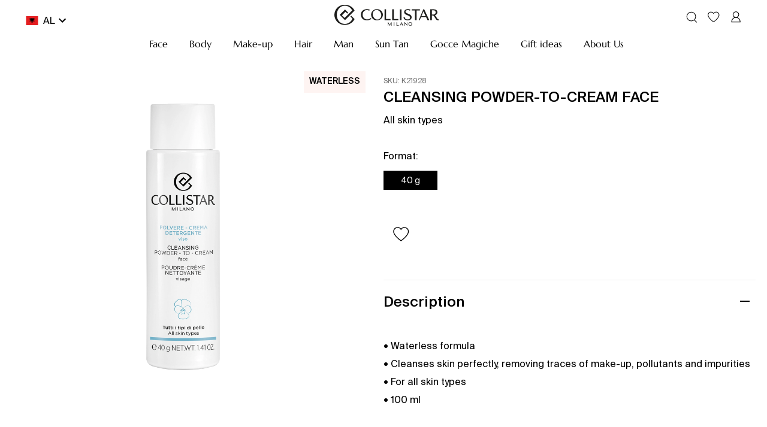

--- FILE ---
content_type: text/html; charset=utf-8
request_url: https://www.collistar.com/roe/cleansing-powder-to-cream-face-14-1957.html
body_size: 65565
content:

    <!DOCTYPE html>
    <html lang="en" data-platform="refilo">
		<head>
            <title data-react-helmet="true">CLEANSING POWDER-TO-CREAM FACE by Collistar | Shop Online</title>
            <meta data-react-helmet="true" property="og:url" content="/roe/cleansing-powder-to-cream-face-14-1957.html"/><meta data-react-helmet="true" property="og:title" content="CLEANSING POWDER-TO-CREAM FACE by Collistar | Shop Online"/><meta data-react-helmet="true" property="og:description" content="CLEANSING POWDER-TO-CREAM FACE: find all details on this item and buy it online at the Official Online Shop for Collistar."/><meta data-react-helmet="true" property="og:image" content="https://cdn2.collistar.com.filoblu.com/rx/ofmt_webp/media/catalog/product/K/2/K21928_01.jpg"/><meta data-react-helmet="true" name="description" content="CLEANSING POWDER-TO-CREAM FACE: find all details on this item and buy it online at the Official Online Shop for Collistar."/><meta data-react-helmet="true" name="robots" content="index,follow"/>
			<link data-react-helmet="true" rel="canonical" href="https://www.collistar.com/roe/cleansing-powder-to-cream-face-14-1957.html"/><link data-react-helmet="true" rel="alternate" href="https://www.collistar.com/at/reinigungspuder-gesicht-2-1957.html" hreflang="de-AT"/><link data-react-helmet="true" rel="alternate" href="https://www.collistar.com/lv/cleansing-powder-to-cream-face-3-1957.html" hreflang="en-LV"/><link data-react-helmet="true" rel="alternate" href="https://www.collistar.com/be/poudre-creme-nettoyante-visage-4-1957.html" hreflang="fr-BE"/><link data-react-helmet="true" rel="alternate" href="https://www.collistar.com/be_nl/cleansing-powder-to-cream-gezicht-5-1957.html" hreflang="nl-BE"/><link data-react-helmet="true" rel="alternate" href="https://www.collistar.com/fr/poudre-creme-nettoyante-visage-6-1957.html" hreflang="fr-FR"/><link data-react-helmet="true" rel="alternate" href="https://www.collistar.com/nl/cleansing-powder-to-cream-face-7-1957.html" hreflang="nl-NL"/><link data-react-helmet="true" rel="alternate" href="https://www.collistar.com/ne/cleansing-powder-to-cream-face-8-1957.html" hreflang="en"/><link data-react-helmet="true" rel="alternate" href="https://www.collistar.com/pl/kremowy-puder-oczyszczajacy-do-twarzy-9-1957.html" hreflang="pl-PL"/><link data-react-helmet="true" rel="alternate" href="https://www.collistar.com/ch/reinigungspuder-gesicht-11-1957.html" hreflang="de-CH"/><link data-react-helmet="true" rel="alternate" href="https://www.collistar.com/ch_it/polvere-crema-detergente-viso-12-1957.html" hreflang="it-CH"/><link data-react-helmet="true" rel="alternate" href="https://www.collistar.com/ch_fr/poudre-creme-nettoyante-visage-13-1957.html" hreflang="fr-CH"/><link data-react-helmet="true" rel="alternate" href="https://www.collistar.com/roe/cleansing-powder-to-cream-face-14-1957.html" hreflang="en"/><link data-react-helmet="true" rel="alternate" href="https://www.collistar.com/eu/cleansing-powder-to-cream-face-15-1957.html" hreflang="en"/><link data-react-helmet="true" rel="alternate" href="https://www.collistar.com/int/cleansing-powder-to-cream-face-16-1957.html" hreflang="en"/><link data-react-helmet="true" rel="alternate" href="https://www.collistar.com/de/reinigungspuder-gesicht-17-1957.html" hreflang="de-DE"/><link data-react-helmet="true" rel="alternate" href="https://www.collistar.com/es/polvo-crema-limpiadora-rostro-18-1957.html" hreflang="es-ES"/><link data-react-helmet="true" rel="alternate" href="https://www.collistar.com/uk/cleansing-powder-to-cream-face-19-1957.html" hreflang="en-GB"/><link data-react-helmet="true" rel="alternate" href="https://www.collistar.it/polvere-crema-detergente-viso-1-1957.html" hreflang="it-IT"/>
			<script data-react-helmet="true" type="application/ld+json">{"@context":"https://schema.org","@type":"Organization","url":"https://www.collistar.com/roe/","name":"Collistar - Shop Online Ufficiale","logo":null}</script><script data-react-helmet="true" type="application/ld+json">{"@context":"https://schema.org/","@type":"Product","name":"CLEANSING POWDER-TO-CREAM FACE","image":["https://cdn2.collistar.com.filoblu.com/rx/ofmt_webp/media/catalog/product/K/2/K21928_01.jpg",null],"description":"<p>&bull; Waterless formula<br />&bull; Cleanses skin perfectly, removing traces of make-up, pollutants and impurities<br />&bull; For all skin types<br />&bull; 100 ml</p>","sku":"K21928","offers":{"@type":"Offer","url":"https://www.collistar.com/roe/cleansing-powder-to-cream-face-14-1957.html","priceCurrency":"EUR","price":"30.00","availability":"https://schema.org/InStock"},"brand":{"@type":"Brand","name":""}}</script>
			<link data-chunk="main" rel="preload" as="script" href="https://cdn2.collistar.com.filoblu.com/static/version1768468537919/js/bundle/bundle.js">
<link data-chunk="pages-core-WrapperPage" rel="preload" as="script" href="https://cdn2.collistar.com.filoblu.com/static/version1768468537919/js/bundle/3468.bundle.js">
<link data-chunk="catalog-ProductPage" rel="preload" as="script" href="https://cdn2.collistar.com.filoblu.com/static/version1768468537919/js/bundle/8120.bundle.js">
<link data-chunk="catalog-ProductPage" rel="preload" as="script" href="https://cdn2.collistar.com.filoblu.com/static/version1768468537919/js/bundle/6963.bundle.js">
<link data-chunk="catalog-ProductPage" rel="preload" as="script" href="https://cdn2.collistar.com.filoblu.com/static/version1768468537919/js/bundle/9865.bundle.js">
<link data-chunk="catalog-ProductPage" rel="preload" as="script" href="https://cdn2.collistar.com.filoblu.com/static/version1768468537919/js/bundle/5113.bundle.js">
<link data-chunk="catalog-ProductPage" rel="preload" as="script" href="https://cdn2.collistar.com.filoblu.com/static/version1768468537919/js/bundle/9587.bundle.js">
<link data-chunk="catalog-ProductPage" rel="preload" as="script" href="https://cdn2.collistar.com.filoblu.com/static/version1768468537919/js/bundle/9382.bundle.js">
<link data-chunk="catalog-ProductPage" rel="preload" as="script" href="https://cdn2.collistar.com.filoblu.com/static/version1768468537919/js/bundle/6606.bundle.js">
<link data-chunk="catalog-ProductPage" rel="preload" as="script" href="https://cdn2.collistar.com.filoblu.com/static/version1768468537919/js/bundle/8404.bundle.js">
<link data-chunk="catalog-ProductPage" rel="preload" as="script" href="https://cdn2.collistar.com.filoblu.com/static/version1768468537919/js/bundle/5791.bundle.js">
			
            <style id="jss-server-side">.MuiPaper-root { color: #000; transition: box-shadow 300ms cubic-bezier(0.4, 0, 0.2, 1) 0ms; background-color: #fff;}.MuiPaper-rounded { border-radius: 4px;}.MuiPaper-outlined { border: 1px solid rgba(0, 0, 0, 0.12);}.MuiPaper-elevation0 { box-shadow: none;}.MuiPaper-elevation1 { box-shadow: 0px 2px 1px -1px rgba(0,0,0,0.2),0px 1px 1px 0px rgba(0,0,0,0.14),0px 1px 3px 0px rgba(0,0,0,0.12);}.MuiPaper-elevation2 { box-shadow: 0px 3px 1px -2px rgba(0,0,0,0.2),0px 2px 2px 0px rgba(0,0,0,0.14),0px 1px 5px 0px rgba(0,0,0,0.12);}.MuiPaper-elevation3 { box-shadow: 0px 3px 3px -2px rgba(0,0,0,0.2),0px 3px 4px 0px rgba(0,0,0,0.14),0px 1px 8px 0px rgba(0,0,0,0.12);}.MuiPaper-elevation4 { box-shadow: 0px 2px 4px -1px rgba(0,0,0,0.2),0px 4px 5px 0px rgba(0,0,0,0.14),0px 1px 10px 0px rgba(0,0,0,0.12);}.MuiPaper-elevation5 { box-shadow: 0px 3px 5px -1px rgba(0,0,0,0.2),0px 5px 8px 0px rgba(0,0,0,0.14),0px 1px 14px 0px rgba(0,0,0,0.12);}.MuiPaper-elevation6 { box-shadow: 0px 3px 5px -1px rgba(0,0,0,0.2),0px 6px 10px 0px rgba(0,0,0,0.14),0px 1px 18px 0px rgba(0,0,0,0.12);}.MuiPaper-elevation7 { box-shadow: 0px 4px 5px -2px rgba(0,0,0,0.2),0px 7px 10px 1px rgba(0,0,0,0.14),0px 2px 16px 1px rgba(0,0,0,0.12);}.MuiPaper-elevation8 { box-shadow: 0px 5px 5px -3px rgba(0,0,0,0.2),0px 8px 10px 1px rgba(0,0,0,0.14),0px 3px 14px 2px rgba(0,0,0,0.12);}.MuiPaper-elevation9 { box-shadow: 0px 5px 6px -3px rgba(0,0,0,0.2),0px 9px 12px 1px rgba(0,0,0,0.14),0px 3px 16px 2px rgba(0,0,0,0.12);}.MuiPaper-elevation10 { box-shadow: 0px 6px 6px -3px rgba(0,0,0,0.2),0px 10px 14px 1px rgba(0,0,0,0.14),0px 4px 18px 3px rgba(0,0,0,0.12);}.MuiPaper-elevation11 { box-shadow: 0px 6px 7px -4px rgba(0,0,0,0.2),0px 11px 15px 1px rgba(0,0,0,0.14),0px 4px 20px 3px rgba(0,0,0,0.12);}.MuiPaper-elevation12 { box-shadow: 0px 7px 8px -4px rgba(0,0,0,0.2),0px 12px 17px 2px rgba(0,0,0,0.14),0px 5px 22px 4px rgba(0,0,0,0.12);}.MuiPaper-elevation13 { box-shadow: 0px 7px 8px -4px rgba(0,0,0,0.2),0px 13px 19px 2px rgba(0,0,0,0.14),0px 5px 24px 4px rgba(0,0,0,0.12);}.MuiPaper-elevation14 { box-shadow: 0px 7px 9px -4px rgba(0,0,0,0.2),0px 14px 21px 2px rgba(0,0,0,0.14),0px 5px 26px 4px rgba(0,0,0,0.12);}.MuiPaper-elevation15 { box-shadow: 0px 8px 9px -5px rgba(0,0,0,0.2),0px 15px 22px 2px rgba(0,0,0,0.14),0px 6px 28px 5px rgba(0,0,0,0.12);}.MuiPaper-elevation16 { box-shadow: 0px 8px 10px -5px rgba(0,0,0,0.2),0px 16px 24px 2px rgba(0,0,0,0.14),0px 6px 30px 5px rgba(0,0,0,0.12);}.MuiPaper-elevation17 { box-shadow: 0px 8px 11px -5px rgba(0,0,0,0.2),0px 17px 26px 2px rgba(0,0,0,0.14),0px 6px 32px 5px rgba(0,0,0,0.12);}.MuiPaper-elevation18 { box-shadow: 0px 9px 11px -5px rgba(0,0,0,0.2),0px 18px 28px 2px rgba(0,0,0,0.14),0px 7px 34px 6px rgba(0,0,0,0.12);}.MuiPaper-elevation19 { box-shadow: 0px 9px 12px -6px rgba(0,0,0,0.2),0px 19px 29px 2px rgba(0,0,0,0.14),0px 7px 36px 6px rgba(0,0,0,0.12);}.MuiPaper-elevation20 { box-shadow: 0px 10px 13px -6px rgba(0,0,0,0.2),0px 20px 31px 3px rgba(0,0,0,0.14),0px 8px 38px 7px rgba(0,0,0,0.12);}.MuiPaper-elevation21 { box-shadow: 0px 10px 13px -6px rgba(0,0,0,0.2),0px 21px 33px 3px rgba(0,0,0,0.14),0px 8px 40px 7px rgba(0,0,0,0.12);}.MuiPaper-elevation22 { box-shadow: 0px 10px 14px -6px rgba(0,0,0,0.2),0px 22px 35px 3px rgba(0,0,0,0.14),0px 8px 42px 7px rgba(0,0,0,0.12);}.MuiPaper-elevation23 { box-shadow: 0px 11px 14px -7px rgba(0,0,0,0.2),0px 23px 36px 3px rgba(0,0,0,0.14),0px 9px 44px 8px rgba(0,0,0,0.12);}.MuiPaper-elevation24 { box-shadow: 0px 11px 15px -7px rgba(0,0,0,0.2),0px 24px 38px 3px rgba(0,0,0,0.14),0px 9px 46px 8px rgba(0,0,0,0.12);}.MuiAppBar-root { width: 100%; display: flex; z-index: 1100; box-sizing: border-box; flex-shrink: 0; flex-direction: column;}.MuiAppBar-positionFixed { top: 0; left: auto; right: 0; position: fixed;}@media print { .MuiAppBar-positionFixed { position: absolute; }} .MuiAppBar-positionAbsolute { top: 0; left: auto; right: 0; position: absolute; } .MuiAppBar-positionSticky { top: 0; left: auto; right: 0; position: sticky; } .MuiAppBar-positionStatic { position: static; } .MuiAppBar-positionRelative { position: relative; } .MuiAppBar-colorDefault { color: rgba(0, 0, 0, 0.87); background-color: #f5f5f5; } .MuiAppBar-colorPrimary { color: #fff; background-color: #000; } .MuiAppBar-colorSecondary { color: #000; background-color: #fff; } .MuiAppBar-colorInherit { color: inherit; } .MuiAppBar-colorTransparent { color: inherit; background-color: transparent; } .MuiBadge-root { display: inline-flex; position: relative; flex-shrink: 0; vertical-align: middle; } .MuiBadge-badge { height: 20px; display: flex; padding: 0 6px; z-index: 1; position: absolute; flex-wrap: wrap; font-size: 1.2rem; min-width: 20px; box-sizing: border-box; transition: transform 225ms cubic-bezier(0.4, 0, 0.2, 1) 0ms; align-items: center; font-family: "Roboto", "Helvetica", "Arial", sans-serif; font-weight: 500; line-height: 1; align-content: center; border-radius: 10px; flex-direction: row; justify-content: center; } .MuiBadge-colorPrimary { color: #fff; background-color: #000; } .MuiBadge-colorSecondary { color: #000; background-color: #fff; } .MuiBadge-colorError { color: #fff; background-color: #B3303B; } .MuiBadge-dot { height: 8px; padding: 0; min-width: 8px; border-radius: 4px; } .MuiBadge-anchorOriginTopRightRectangle { top: 0; right: 0; transform: scale(1) translate(50%, -50%); transform-origin: 100% 0%; } .MuiBadge-anchorOriginTopRightRectangle.MuiBadge-invisible { transform: scale(0) translate(50%, -50%); } .MuiBadge-anchorOriginBottomRightRectangle { right: 0; bottom: 0; transform: scale(1) translate(50%, 50%); transform-origin: 100% 100%; } .MuiBadge-anchorOriginBottomRightRectangle.MuiBadge-invisible { transform: scale(0) translate(50%, 50%); } .MuiBadge-anchorOriginTopLeftRectangle { top: 0; left: 0; transform: scale(1) translate(-50%, -50%); transform-origin: 0% 0%; } .MuiBadge-anchorOriginTopLeftRectangle.MuiBadge-invisible { transform: scale(0) translate(-50%, -50%); } .MuiBadge-anchorOriginBottomLeftRectangle { left: 0; bottom: 0; transform: scale(1) translate(-50%, 50%); transform-origin: 0% 100%; } .MuiBadge-anchorOriginBottomLeftRectangle.MuiBadge-invisible { transform: scale(0) translate(-50%, 50%); } .MuiBadge-anchorOriginTopRightCircle { top: 14%; right: 14%; transform: scale(1) translate(50%, -50%); transform-origin: 100% 0%; } .MuiBadge-anchorOriginTopRightCircle.MuiBadge-invisible { transform: scale(0) translate(50%, -50%); } .MuiBadge-anchorOriginBottomRightCircle { right: 14%; bottom: 14%; transform: scale(1) translate(50%, 50%); transform-origin: 100% 100%; } .MuiBadge-anchorOriginBottomRightCircle.MuiBadge-invisible { transform: scale(0) translate(50%, 50%); } .MuiBadge-anchorOriginTopLeftCircle { top: 14%; left: 14%; transform: scale(1) translate(-50%, -50%); transform-origin: 0% 0%; } .MuiBadge-anchorOriginTopLeftCircle.MuiBadge-invisible { transform: scale(0) translate(-50%, -50%); } .MuiBadge-anchorOriginBottomLeftCircle { left: 14%; bottom: 14%; transform: scale(1) translate(-50%, 50%); transform-origin: 0% 100%; } .MuiBadge-anchorOriginBottomLeftCircle.MuiBadge-invisible { transform: scale(0) translate(-50%, 50%); } .MuiBadge-invisible { transition: transform 195ms cubic-bezier(0.4, 0, 0.2, 1) 0ms; } .MuiButtonBase-root { color: inherit; border: 0; cursor: pointer; margin: 0; display: inline-flex; outline: 0; padding: 0; position: relative; align-items: center; user-select: none; border-radius: 0; vertical-align: middle; -moz-appearance: none; justify-content: center; text-decoration: none; background-color: transparent; -webkit-appearance: none; -webkit-tap-highlight-color: transparent; } .MuiButtonBase-root::-moz-focus-inner { border-style: none; } .MuiButtonBase-root.Mui-disabled { cursor: default; pointer-events: none; }@media print { .MuiButtonBase-root { color-adjust: exact; }} .MuiButton-root { color: #000; padding: 6px 16px; font-size: 1.4rem; min-width: 64px; box-sizing: border-box; transition: all 0.3s; font-family: SuisseIntl-Regular; font-weight: normal; line-height: 1.75; border-radius: 0; letter-spacing: normal; text-transform: none; } .MuiButton-root:hover { text-decoration: none; background-color: rgba(0, 0, 0, 0.04); } .MuiButton-root.Mui-disabled { color: rgba(0, 0, 0, 0.26); }@media (hover: none) { .MuiButton-root:hover { background-color: transparent; }} .MuiButton-root:hover.Mui-disabled { background-color: transparent; } .MuiButton-label { width: 100%; display: inherit; align-items: inherit; justify-content: inherit; } .MuiButton-text { padding: 6px 8px; } .MuiButton-textPrimary { color: #000; } .MuiButton-textPrimary:hover { background-color: rgba(0, 0, 0, 0.04); }@media (hover: none) { .MuiButton-textPrimary:hover { background-color: transparent; }} .MuiButton-textSecondary { color: #fff; } .MuiButton-textSecondary:hover { background-color: rgba(255, 255, 255, 0.04); }@media (hover: none) { .MuiButton-textSecondary:hover { background-color: transparent; }} .MuiButton-outlined { border: 1px solid rgba(0, 0, 0, 0.23); padding: 5px 15px; } .MuiButton-outlined.Mui-disabled { border: 1px solid rgba(0, 0, 0, 0.12); } .MuiButton-outlinedPrimary { color: #000; border: 1px solid rgba(0, 0, 0, 0.5); } .MuiButton-outlinedPrimary:hover { border: 1px solid #000; background-color: rgba(0, 0, 0, 0.04); }@media (hover: none) { .MuiButton-outlinedPrimary:hover { background-color: transparent; }} .MuiButton-outlinedSecondary { color: #fff; border: 1px solid rgba(255, 255, 255, 0.5); } .MuiButton-outlinedSecondary:hover { border: 1px solid #fff; background-color: rgba(255, 255, 255, 0.04); } .MuiButton-outlinedSecondary.Mui-disabled { border: 1px solid rgba(0, 0, 0, 0.26); }@media (hover: none) { .MuiButton-outlinedSecondary:hover { background-color: transparent; }} .MuiButton-contained { color: rgba(0, 0, 0, 0.87); height: 40px; font-size: 16px; box-shadow: none; line-height: 1; letter-spacing: normal; background-color: transparent; } .MuiButton-contained:hover { color: #fff; box-shadow: none; background-color: #000; } .MuiButton-contained.Mui-focusVisible { box-shadow: 0px 3px 5px -1px rgba(0,0,0,0.2),0px 6px 10px 0px rgba(0,0,0,0.14),0px 1px 18px 0px rgba(0,0,0,0.12); } .MuiButton-contained:active { box-shadow: 0px 5px 5px -3px rgba(0,0,0,0.2),0px 8px 10px 1px rgba(0,0,0,0.14),0px 3px 14px 2px rgba(0,0,0,0.12); } .MuiButton-contained.Mui-disabled { color: rgba(0, 0, 0, 0.26); box-shadow: none; background-color: rgba(0, 0, 0, 0.12); } .MuiButton-contained.Mui-disabled { border: 1px solid transparent; } .MuiButton-contained:not(.Mui-disabled) { border: 1px solid #000; }@media (hover: none) { .MuiButton-contained:hover { box-shadow: 0px 3px 1px -2px rgba(0,0,0,0.2),0px 2px 2px 0px rgba(0,0,0,0.14),0px 1px 5px 0px rgba(0,0,0,0.12); background-color: #e0e0e0; }} .MuiButton-contained:hover.Mui-disabled { background-color: rgba(0, 0, 0, 0.12); } .MuiButton-containedPrimary { color: #fff; background-color: #000; } .MuiButton-containedPrimary:hover { color: #000; background-color: #fff !important; } .MuiButton-containedPrimary:not(.Mui-disabled) { border: 1px solid #000; }@media (hover: none) { .MuiButton-containedPrimary:hover { background-color: #000; }} .MuiButton-containedSecondary { color: #000; border: 1px solid #000; background-color: #fff; } .MuiButton-containedSecondary:hover { color: #fff; background-color: #000; }@media (hover: none) { .MuiButton-containedSecondary:hover { background-color: #fff; }} .MuiButton-disableElevation { box-shadow: none; } .MuiButton-disableElevation:hover { box-shadow: none; } .MuiButton-disableElevation.Mui-focusVisible { box-shadow: none; } .MuiButton-disableElevation:active { box-shadow: none; } .MuiButton-disableElevation.Mui-disabled { box-shadow: none; } .MuiButton-colorInherit { color: inherit; border-color: currentColor; } .MuiButton-textSizeSmall { padding: 4px 5px; font-size: 1.3rem; } .MuiButton-textSizeLarge { padding: 8px 11px; font-size: 1.5rem; } .MuiButton-outlinedSizeSmall { padding: 3px 9px; font-size: 1.3rem; } .MuiButton-outlinedSizeLarge { padding: 7px 21px; font-size: 1.5rem; } .MuiButton-containedSizeSmall { padding: 4px 10px; font-size: 1.3rem; } .MuiButton-containedSizeLarge { padding: 8px 22px; font-size: 1.5rem; } .MuiButton-fullWidth { width: 100%; } .MuiButton-startIcon { display: inherit; margin-left: -4px; margin-right: 8px; } .MuiButton-startIcon.MuiButton-iconSizeSmall { margin-left: -2px; } .MuiButton-endIcon { display: inherit; margin-left: 8px; margin-right: -4px; } .MuiButton-endIcon.MuiButton-iconSizeSmall { margin-right: -2px; } .MuiButton-iconSizeSmall > *:first-child { font-size: 18px; } .MuiButton-iconSizeMedium > *:first-child { font-size: 20px; } .MuiButton-iconSizeLarge > *:first-child { font-size: 22px; } .MuiCircularProgress-root { display: inline-block; } .MuiCircularProgress-static { transition: transform 300ms cubic-bezier(0.4, 0, 0.2, 1) 0ms; } .MuiCircularProgress-indeterminate { animation: MuiCircularProgress-keyframes-circular-rotate 1.4s linear infinite; } .MuiCircularProgress-determinate { transition: transform 300ms cubic-bezier(0.4, 0, 0.2, 1) 0ms; } .MuiCircularProgress-colorPrimary { color: #000; } .MuiCircularProgress-colorSecondary { color: #fff; } .MuiCircularProgress-svg { display: block; } .MuiCircularProgress-circle { stroke: currentColor; } .MuiCircularProgress-circleStatic { transition: stroke-dashoffset 300ms cubic-bezier(0.4, 0, 0.2, 1) 0ms; } .MuiCircularProgress-circleIndeterminate { animation: MuiCircularProgress-keyframes-circular-dash 1.4s ease-in-out infinite; stroke-dasharray: 80px, 200px; stroke-dashoffset: 0px; } .MuiCircularProgress-circleDeterminate { transition: stroke-dashoffset 300ms cubic-bezier(0.4, 0, 0.2, 1) 0ms; }@keyframes MuiCircularProgress-keyframes-circular-rotate { 0% { transform-origin: 50% 50%; } 100% { transform: rotate(360deg); }}@keyframes MuiCircularProgress-keyframes-circular-dash { 0% { stroke-dasharray: 1px, 200px; stroke-dashoffset: 0px; } 50% { stroke-dasharray: 100px, 200px; stroke-dashoffset: -15px; } 100% { stroke-dasharray: 100px, 200px; stroke-dashoffset: -125px; }} .MuiCircularProgress-circleDisableShrink { animation: none; } .MuiGrid-container { width: 100%; display: flex; flex-wrap: wrap; box-sizing: border-box; } .MuiGrid-item { margin: 0; box-sizing: border-box; } .MuiGrid-zeroMinWidth { min-width: 0; } .MuiGrid-direction-xs-column { flex-direction: column; } .MuiGrid-direction-xs-column-reverse { flex-direction: column-reverse; } .MuiGrid-direction-xs-row-reverse { flex-direction: row-reverse; } .MuiGrid-wrap-xs-nowrap { flex-wrap: nowrap; } .MuiGrid-wrap-xs-wrap-reverse { flex-wrap: wrap-reverse; } .MuiGrid-align-items-xs-center { align-items: center; } .MuiGrid-align-items-xs-flex-start { align-items: flex-start; } .MuiGrid-align-items-xs-flex-end { align-items: flex-end; } .MuiGrid-align-items-xs-baseline { align-items: baseline; } .MuiGrid-align-content-xs-center { align-content: center; } .MuiGrid-align-content-xs-flex-start { align-content: flex-start; } .MuiGrid-align-content-xs-flex-end { align-content: flex-end; } .MuiGrid-align-content-xs-space-between { align-content: space-between; } .MuiGrid-align-content-xs-space-around { align-content: space-around; } .MuiGrid-justify-xs-center { justify-content: center; } .MuiGrid-justify-xs-flex-end { justify-content: flex-end; } .MuiGrid-justify-xs-space-between { justify-content: space-between; } .MuiGrid-justify-xs-space-around { justify-content: space-around; } .MuiGrid-justify-xs-space-evenly { justify-content: space-evenly; } .MuiGrid-spacing-xs-1 { width: calc(100% + 8px); margin: -4px; } .MuiGrid-spacing-xs-1 > .MuiGrid-item { padding: 4px; } .MuiGrid-spacing-xs-2 { width: calc(100% + 16px); margin: -8px; } .MuiGrid-spacing-xs-2 > .MuiGrid-item { padding: 8px; } .MuiGrid-spacing-xs-3 { width: calc(100% + 24px); margin: -12px; } .MuiGrid-spacing-xs-3 > .MuiGrid-item { padding: 12px; } .MuiGrid-spacing-xs-4 { width: calc(100% + 32px); margin: -16px; } .MuiGrid-spacing-xs-4 > .MuiGrid-item { padding: 16px; } .MuiGrid-spacing-xs-5 { width: calc(100% + 40px); margin: -20px; } .MuiGrid-spacing-xs-5 > .MuiGrid-item { padding: 20px; } .MuiGrid-spacing-xs-6 { width: calc(100% + 48px); margin: -24px; } .MuiGrid-spacing-xs-6 > .MuiGrid-item { padding: 24px; } .MuiGrid-spacing-xs-7 { width: calc(100% + 56px); margin: -28px; } .MuiGrid-spacing-xs-7 > .MuiGrid-item { padding: 28px; } .MuiGrid-spacing-xs-8 { width: calc(100% + 64px); margin: -32px; } .MuiGrid-spacing-xs-8 > .MuiGrid-item { padding: 32px; } .MuiGrid-spacing-xs-9 { width: calc(100% + 72px); margin: -36px; } .MuiGrid-spacing-xs-9 > .MuiGrid-item { padding: 36px; } .MuiGrid-spacing-xs-10 { width: calc(100% + 80px); margin: -40px; } .MuiGrid-spacing-xs-10 > .MuiGrid-item { padding: 40px; } .MuiGrid-grid-xs-auto { flex-grow: 0; max-width: none; flex-basis: auto; } .MuiGrid-grid-xs-true { flex-grow: 1; max-width: 100%; flex-basis: 0; } .MuiGrid-grid-xs-1 { flex-grow: 0; max-width: 8.333333%; flex-basis: 8.333333%; } .MuiGrid-grid-xs-2 { flex-grow: 0; max-width: 16.666667%; flex-basis: 16.666667%; } .MuiGrid-grid-xs-3 { flex-grow: 0; max-width: 25%; flex-basis: 25%; } .MuiGrid-grid-xs-4 { flex-grow: 0; max-width: 33.333333%; flex-basis: 33.333333%; } .MuiGrid-grid-xs-5 { flex-grow: 0; max-width: 41.666667%; flex-basis: 41.666667%; } .MuiGrid-grid-xs-6 { flex-grow: 0; max-width: 50%; flex-basis: 50%; } .MuiGrid-grid-xs-7 { flex-grow: 0; max-width: 58.333333%; flex-basis: 58.333333%; } .MuiGrid-grid-xs-8 { flex-grow: 0; max-width: 66.666667%; flex-basis: 66.666667%; } .MuiGrid-grid-xs-9 { flex-grow: 0; max-width: 75%; flex-basis: 75%; } .MuiGrid-grid-xs-10 { flex-grow: 0; max-width: 83.333333%; flex-basis: 83.333333%; } .MuiGrid-grid-xs-11 { flex-grow: 0; max-width: 91.666667%; flex-basis: 91.666667%; } .MuiGrid-grid-xs-12 { flex-grow: 0; max-width: 100%; flex-basis: 100%; }@media (min-width:600px) { .MuiGrid-grid-sm-auto { flex-grow: 0; max-width: none; flex-basis: auto; } .MuiGrid-grid-sm-true { flex-grow: 1; max-width: 100%; flex-basis: 0; } .MuiGrid-grid-sm-1 { flex-grow: 0; max-width: 8.333333%; flex-basis: 8.333333%; } .MuiGrid-grid-sm-2 { flex-grow: 0; max-width: 16.666667%; flex-basis: 16.666667%; } .MuiGrid-grid-sm-3 { flex-grow: 0; max-width: 25%; flex-basis: 25%; } .MuiGrid-grid-sm-4 { flex-grow: 0; max-width: 33.333333%; flex-basis: 33.333333%; } .MuiGrid-grid-sm-5 { flex-grow: 0; max-width: 41.666667%; flex-basis: 41.666667%; } .MuiGrid-grid-sm-6 { flex-grow: 0; max-width: 50%; flex-basis: 50%; } .MuiGrid-grid-sm-7 { flex-grow: 0; max-width: 58.333333%; flex-basis: 58.333333%; } .MuiGrid-grid-sm-8 { flex-grow: 0; max-width: 66.666667%; flex-basis: 66.666667%; } .MuiGrid-grid-sm-9 { flex-grow: 0; max-width: 75%; flex-basis: 75%; } .MuiGrid-grid-sm-10 { flex-grow: 0; max-width: 83.333333%; flex-basis: 83.333333%; } .MuiGrid-grid-sm-11 { flex-grow: 0; max-width: 91.666667%; flex-basis: 91.666667%; } .MuiGrid-grid-sm-12 { flex-grow: 0; max-width: 100%; flex-basis: 100%; }}@media (min-width:960px) { .MuiGrid-grid-md-auto { flex-grow: 0; max-width: none; flex-basis: auto; } .MuiGrid-grid-md-true { flex-grow: 1; max-width: 100%; flex-basis: 0; } .MuiGrid-grid-md-1 { flex-grow: 0; max-width: 8.333333%; flex-basis: 8.333333%; } .MuiGrid-grid-md-2 { flex-grow: 0; max-width: 16.666667%; flex-basis: 16.666667%; } .MuiGrid-grid-md-3 { flex-grow: 0; max-width: 25%; flex-basis: 25%; } .MuiGrid-grid-md-4 { flex-grow: 0; max-width: 33.333333%; flex-basis: 33.333333%; } .MuiGrid-grid-md-5 { flex-grow: 0; max-width: 41.666667%; flex-basis: 41.666667%; } .MuiGrid-grid-md-6 { flex-grow: 0; max-width: 50%; flex-basis: 50%; } .MuiGrid-grid-md-7 { flex-grow: 0; max-width: 58.333333%; flex-basis: 58.333333%; } .MuiGrid-grid-md-8 { flex-grow: 0; max-width: 66.666667%; flex-basis: 66.666667%; } .MuiGrid-grid-md-9 { flex-grow: 0; max-width: 75%; flex-basis: 75%; } .MuiGrid-grid-md-10 { flex-grow: 0; max-width: 83.333333%; flex-basis: 83.333333%; } .MuiGrid-grid-md-11 { flex-grow: 0; max-width: 91.666667%; flex-basis: 91.666667%; } .MuiGrid-grid-md-12 { flex-grow: 0; max-width: 100%; flex-basis: 100%; }}@media (min-width:1280px) { .MuiGrid-grid-lg-auto { flex-grow: 0; max-width: none; flex-basis: auto; } .MuiGrid-grid-lg-true { flex-grow: 1; max-width: 100%; flex-basis: 0; } .MuiGrid-grid-lg-1 { flex-grow: 0; max-width: 8.333333%; flex-basis: 8.333333%; } .MuiGrid-grid-lg-2 { flex-grow: 0; max-width: 16.666667%; flex-basis: 16.666667%; } .MuiGrid-grid-lg-3 { flex-grow: 0; max-width: 25%; flex-basis: 25%; } .MuiGrid-grid-lg-4 { flex-grow: 0; max-width: 33.333333%; flex-basis: 33.333333%; } .MuiGrid-grid-lg-5 { flex-grow: 0; max-width: 41.666667%; flex-basis: 41.666667%; } .MuiGrid-grid-lg-6 { flex-grow: 0; max-width: 50%; flex-basis: 50%; } .MuiGrid-grid-lg-7 { flex-grow: 0; max-width: 58.333333%; flex-basis: 58.333333%; } .MuiGrid-grid-lg-8 { flex-grow: 0; max-width: 66.666667%; flex-basis: 66.666667%; } .MuiGrid-grid-lg-9 { flex-grow: 0; max-width: 75%; flex-basis: 75%; } .MuiGrid-grid-lg-10 { flex-grow: 0; max-width: 83.333333%; flex-basis: 83.333333%; } .MuiGrid-grid-lg-11 { flex-grow: 0; max-width: 91.666667%; flex-basis: 91.666667%; } .MuiGrid-grid-lg-12 { flex-grow: 0; max-width: 100%; flex-basis: 100%; }}@media (min-width:1920px) { .MuiGrid-grid-xl-auto { flex-grow: 0; max-width: none; flex-basis: auto; } .MuiGrid-grid-xl-true { flex-grow: 1; max-width: 100%; flex-basis: 0; } .MuiGrid-grid-xl-1 { flex-grow: 0; max-width: 8.333333%; flex-basis: 8.333333%; } .MuiGrid-grid-xl-2 { flex-grow: 0; max-width: 16.666667%; flex-basis: 16.666667%; } .MuiGrid-grid-xl-3 { flex-grow: 0; max-width: 25%; flex-basis: 25%; } .MuiGrid-grid-xl-4 { flex-grow: 0; max-width: 33.333333%; flex-basis: 33.333333%; } .MuiGrid-grid-xl-5 { flex-grow: 0; max-width: 41.666667%; flex-basis: 41.666667%; } .MuiGrid-grid-xl-6 { flex-grow: 0; max-width: 50%; flex-basis: 50%; } .MuiGrid-grid-xl-7 { flex-grow: 0; max-width: 58.333333%; flex-basis: 58.333333%; } .MuiGrid-grid-xl-8 { flex-grow: 0; max-width: 66.666667%; flex-basis: 66.666667%; } .MuiGrid-grid-xl-9 { flex-grow: 0; max-width: 75%; flex-basis: 75%; } .MuiGrid-grid-xl-10 { flex-grow: 0; max-width: 83.333333%; flex-basis: 83.333333%; } .MuiGrid-grid-xl-11 { flex-grow: 0; max-width: 91.666667%; flex-basis: 91.666667%; } .MuiGrid-grid-xl-12 { flex-grow: 0; max-width: 100%; flex-basis: 100%; }} .MuiIconButton-root { flex: 0 0 auto; color: #000; padding: 12px; overflow: visible; font-size: 2.4rem; text-align: center; transition: background-color 150ms cubic-bezier(0.4, 0, 0.2, 1) 0ms; border-radius: 50%; } .MuiIconButton-root:hover { background-color: rgba(0, 0, 0, 0.04); } .MuiIconButton-root.Mui-disabled { color: rgba(0, 0, 0, 0.26); background-color: transparent; }@media (hover: none) { .MuiIconButton-root:hover { background-color: transparent; }} .MuiIconButton-edgeStart { margin-left: -12px; } .MuiIconButton-sizeSmall.MuiIconButton-edgeStart { margin-left: -3px; } .MuiIconButton-edgeEnd { margin-right: -12px; } .MuiIconButton-sizeSmall.MuiIconButton-edgeEnd { margin-right: -3px; } .MuiIconButton-colorInherit { color: inherit; } .MuiIconButton-colorPrimary { color: #000; } .MuiIconButton-colorPrimary:hover { background-color: rgba(0, 0, 0, 0.04); }@media (hover: none) { .MuiIconButton-colorPrimary:hover { background-color: transparent; }} .MuiIconButton-colorSecondary { color: #fff; } .MuiIconButton-colorSecondary:hover { background-color: rgba(255, 255, 255, 0.04); }@media (hover: none) { .MuiIconButton-colorSecondary:hover { background-color: transparent; }} .MuiIconButton-sizeSmall { padding: 3px; font-size: 1.8rem; } .MuiIconButton-label { width: 100%; display: flex; align-items: inherit; justify-content: inherit; } .MuiToolbar-root { display: flex; position: relative; align-items: center; } .MuiToolbar-gutters { padding-left: 16px; padding-right: 16px; }@media (min-width:600px) { .MuiToolbar-gutters { padding-left: 24px; padding-right: 24px; }} .MuiToolbar-regular { min-height: 56px; }@media (min-width:0px) and (orientation: landscape) { .MuiToolbar-regular { min-height: 48px; }}@media (min-width:600px) { .MuiToolbar-regular { min-height: 64px; }} .MuiToolbar-dense { min-height: 48px; } .MuiTypography-root { margin: 0; } .MuiTypography-body2 { font-size: 16px; font-family: SuisseIntl-Regular; font-weight: normal; line-height: 25px; letter-spacing: normal; } .MuiTypography-body1 { font-size: 14px; font-family: SuisseIntl-Regular; font-weight: normal; line-height: 20px; letter-spacing: normal; } .MuiTypography-caption { font-size: 1.2rem; font-family: SuisseIntl-Regular; font-weight: 400; line-height: 1.66; letter-spacing: 0.03333em; } .MuiTypography-button { font-size: 1.4rem; font-family: "Roboto", "Helvetica", "Arial", sans-serif; font-weight: 500; line-height: 1.75; letter-spacing: 0.02857em; text-transform: uppercase; } .MuiTypography-h1 { font-size: 2rem; text-align: center; font-family: SuisseIntl-Medium; font-weight: 500; line-height: 1.167; letter-spacing: -0.01562em; }@media (min-width:600px) { .MuiTypography-h1 { font-size: 4rem; text-align: left; }} .MuiTypography-h2 { font-size: 20px; font-family: SuisseIntl-Medium; font-weight: 500; line-height: 30px; letter-spacing: normal; }@media (min-width:960px) { .MuiTypography-h2 { font-size: 30px; line-height: 60px; }} .MuiTypography-h3 { font-size: 4.8rem; font-family: SuisseIntl-Medium; font-weight: 500; line-height: 1.167; letter-spacing: normal; } .MuiTypography-h4 { font-size: 3.4rem; font-family: SuisseIntl-Medium; font-weight: 500; line-height: 1.235; letter-spacing: normal; } .MuiTypography-h5 { font-size: 20px; font-family: SuisseIntl-Medium; font-weight: 500; line-height: 30px; letter-spacing: normal; }@media (min-width:960px) { .MuiTypography-h5 { font-size: 30px; line-height: 60px; }} .MuiTypography-h6 { font-size: 16px; font-family: SuisseIntl-Medium; font-weight: 500; line-height: 20px; letter-spacing: normal; } .MuiTypography-subtitle1 { font-size: 20px; font-family: SuisseIntl-Medium; font-weight: 500; line-height: normal; letter-spacing: normal; } .MuiTypography-subtitle2 { font-size: 16px; font-family: SuisseIntl-Medium; font-weight: 500; line-height: normal; letter-spacing: normal; } .MuiTypography-overline { font-size: 1.2rem; font-family: "Roboto", "Helvetica", "Arial", sans-serif; font-weight: 400; line-height: 2.66; letter-spacing: 0.08333em; text-transform: uppercase; } .MuiTypography-srOnly { width: 1px; height: 1px; overflow: hidden; position: absolute; } .MuiTypography-alignLeft { text-align: left; } .MuiTypography-alignCenter { text-align: center; } .MuiTypography-alignRight { text-align: right; } .MuiTypography-alignJustify { text-align: justify; } .MuiTypography-noWrap { overflow: hidden; white-space: nowrap; text-overflow: ellipsis; } .MuiTypography-gutterBottom { margin-bottom: 0.35em; } .MuiTypography-paragraph { margin-bottom: 16px; } .MuiTypography-colorInherit { color: inherit; } .MuiTypography-colorPrimary { color: #000; } .MuiTypography-colorSecondary { color: #fff; } .MuiTypography-colorTextPrimary { color: rgba(0, 0, 0, 0.87); } .MuiTypography-colorTextSecondary { color: #000; } .MuiTypography-colorError { color: #B3303B; } .MuiTypography-displayInline { display: inline; } .MuiTypography-displayBlock { display: block; } .MuiSvgIcon-root { fill: currentColor; width: 1em; height: 1em; display: inline-block; font-size: 2.4rem; transition: fill 200ms cubic-bezier(0.4, 0, 0.2, 1) 0ms; flex-shrink: 0; user-select: none; } .MuiSvgIcon-colorPrimary { color: #000; } .MuiSvgIcon-colorSecondary { color: #fff; } .MuiSvgIcon-colorAction { color: rgba(0, 0, 0, 0.54); } .MuiSvgIcon-colorError { color: #B3303B; } .MuiSvgIcon-colorDisabled { color: rgba(0, 0, 0, 0.26); } .MuiSvgIcon-fontSizeInherit { font-size: inherit; } .MuiSvgIcon-fontSizeSmall { font-size: 2rem; } .MuiSvgIcon-fontSizeLarge { font-size: 3.5rem; } .MuiList-root { margin: 0; padding: 0; position: relative; list-style: none; } .MuiList-padding { padding-top: 8px; padding-bottom: 8px; } .MuiList-subheader { padding-top: 0; } .MuiListItem-root { width: 100%; display: flex; position: relative; box-sizing: border-box; text-align: left; align-items: center; padding-top: 8px; padding-bottom: 8px; justify-content: flex-start; text-decoration: none; } .MuiListItem-root.Mui-focusVisible { background-color: rgba(0, 0, 0, 0.08); } .MuiListItem-root.Mui-selected, .MuiListItem-root.Mui-selected:hover { background-color: rgba(0, 0, 0, 0.08); } .MuiListItem-root.Mui-disabled { opacity: 0.5; } .MuiListItem-container { position: relative; } .MuiListItem-dense { padding-top: 4px; padding-bottom: 4px; } .MuiListItem-alignItemsFlexStart { align-items: flex-start; } .MuiListItem-divider { border-bottom: 1px solid rgba(0, 0, 0, 0.12); background-clip: padding-box; } .MuiListItem-gutters { padding-left: 16px; padding-right: 16px; } .MuiListItem-button { transition: background-color 150ms cubic-bezier(0.4, 0, 0.2, 1) 0ms; } .MuiListItem-button:hover { text-decoration: none; background-color: rgba(0, 0, 0, 0.04); }@media (hover: none) { .MuiListItem-button:hover { background-color: transparent; }} .MuiListItem-secondaryAction { padding-right: 48px; } .MuiContainer-root { width: 100%; display: block; box-sizing: border-box; margin-left: auto; margin-right: auto; padding-left: 19px; padding-right: 19px; }@media (min-width:600px) { .MuiContainer-root { padding-left: 24px; padding-right: 24px; }} .MuiContainer-disableGutters { padding-left: 0; padding-right: 0; }@media (min-width:600px) { .MuiContainer-fixed { max-width: 600px; }}@media (min-width:960px) { .MuiContainer-fixed { max-width: 960px; }}@media (min-width:1280px) { .MuiContainer-fixed { max-width: 1280px; }}@media (min-width:1920px) { .MuiContainer-fixed { max-width: 1920px; }}@media (min-width:0px) { .MuiContainer-maxWidthXs { max-width: 444px; }}@media (min-width:600px) { .MuiContainer-maxWidthSm { max-width: 600px; }}@media (min-width:960px) { .MuiContainer-maxWidthMd { max-width: 960px; }}@media (min-width:1280px) { .MuiContainer-maxWidthLg { max-width: 1280px; }}@media (min-width:1920px) { .MuiContainer-maxWidthXl { max-width: 1920px; }} .MuiCollapse-container { height: 0; overflow: hidden; transition: height 300ms cubic-bezier(0.4, 0, 0.2, 1) 0ms; } .MuiCollapse-entered { height: auto; overflow: visible; } .MuiCollapse-hidden { visibility: hidden; } .MuiCollapse-wrapper { display: flex; } .MuiCollapse-wrapperInner { width: 100%; } .MuiAccordion-root { position: relative; transition: margin 150ms cubic-bezier(0.4, 0, 0.2, 1) 0ms; } .MuiAccordion-root:before { top: -1px; left: 0; right: 0; height: 1px; content: ""; opacity: 1; position: absolute; transition: opacity 150ms cubic-bezier(0.4, 0, 0.2, 1) 0ms,background-color 150ms cubic-bezier(0.4, 0, 0.2, 1) 0ms; background-color: #eeeeec; } .MuiAccordion-root.Mui-expanded { margin: 16px 0; } .MuiAccordion-root.Mui-disabled { background-color: rgba(0, 0, 0, 0.12); } .MuiAccordion-root.Mui-expanded { margin: 0 0 16px; } .MuiAccordion-root.Mui-expanded + .MuiAccordion-root:before { display: none; } .MuiAccordion-root.Mui-expanded:first-child { margin-top: 0; } .MuiAccordion-root.Mui-expanded:last-child { margin-bottom: 0; } .MuiAccordion-root.Mui-expanded:before { opacity: 0; } .MuiAccordion-root:first-child:before { display: none; } .MuiAccordion-rounded { border-radius: 0; } .MuiAccordion-rounded:first-child { border-top-left-radius: 4px; border-top-right-radius: 4px; } .MuiAccordion-rounded:last-child { border-bottom-left-radius: 4px; border-bottom-right-radius: 4px; }@supports (-ms-ime-align: auto) { .MuiAccordion-rounded:last-child { border-bottom-left-radius: 0; border-bottom-right-radius: 0; }} .MuiAccordionDetails-root { display: flex; padding: 8px 16px 16px; } .MuiAccordionSummary-root { display: flex; padding: 0px 16px; min-height: 48px; transition: min-height 150ms cubic-bezier(0.4, 0, 0.2, 1) 0ms,background-color 150ms cubic-bezier(0.4, 0, 0.2, 1) 0ms; } .MuiAccordionSummary-root:hover:not(.Mui-disabled) { cursor: pointer; } .MuiAccordionSummary-root.Mui-expanded { min-height: 64px; } .MuiAccordionSummary-root.Mui-focused { background-color: rgba(0, 0, 0, 0.12); } .MuiAccordionSummary-root.Mui-disabled { opacity: 0.38; } .MuiAccordionSummary-root.Mui-focusVisible .MuiAccordionSummary-content { box-shadow: var(--accessibility-focus-ring); } .MuiAccordionSummary-content { margin: 12px 0; display: flex; flex-grow: 1; transition: margin 150ms cubic-bezier(0.4, 0, 0.2, 1) 0ms; } .MuiAccordionSummary-content.Mui-expanded { margin: 20px 0; } .MuiAccordionSummary-expandIcon { transform: rotate(0deg); transition: transform 150ms cubic-bezier(0.4, 0, 0.2, 1) 0ms; } .MuiAccordionSummary-expandIcon:hover { background-color: transparent; } .MuiAccordionSummary-expandIcon.Mui-expanded { transform: rotate(180deg); } .jss285 { display: inline-block; } .jss294 { display: inline-block; } .jss302 { display: inline-block; } .jss323 { }html { box-sizing: border-box; -webkit-font-smoothing: antialiased; -moz-osx-font-smoothing: grayscale;}*, *::before, *::after { box-sizing: inherit;}strong, b { font-weight: 700;}body { color: #000; margin: 0; font-size: 14px; font-family: SuisseIntl-Regular; font-weight: normal; line-height: 20px; letter-spacing: normal; background-color: #fff;}@media print { body { background-color: #fff; }}body::backdrop { background-color: #fafafa;}@font-face { font-family: CeraPro-Regular; font-display: swap; font-weight: normal; src: local('CeraPro Regular'),	local('CeraPro-Regular'),	url(https://cdn2.collistar.com.filoblu.com/static/fonts/CeraPro-Regular.woff2) format('woff2')	;}@font-face { font-family: CeraPro-Light; font-display: swap; font-weight: 300; src: local('CeraPro Light'),	local('CeraPro-Light'),	url(https://cdn2.collistar.com.filoblu.com/static/fonts/CeraPro-Light.woff2) format('woff2')	;}@font-face { font-family: CeraPro-Medium; font-display: swap; font-weight: 500; src: local('CeraPro Medium'),	local('CeraPro-Medium'),	url(https://cdn2.collistar.com.filoblu.com/static/fonts/CeraPro-Medium.woff2) format('woff2')	;}@font-face { font-family: CeraPro-Bold; font-display: swap; font-weight: bold; src: local('CeraPro Bold'),	local('CeraPro-Bold'),	url(https://cdn2.collistar.com.filoblu.com/static/fonts/CeraPro-Bold.woff2) format('woff2')	;}@font-face { font-family: GothamBook; font-display: swap; font-weight: normal; src: local('GothamBook'),	local('GothamBook'),	url(https://cdn2.collistar.com.filoblu.com/static/fonts/GothamBook.woff2) format('woff2')	;}@font-face { font-family: Gotham-Bold; font-display: swap; font-weight: normal; src: local('Gotham-Bold'),	local('Gotham-Bold'),	url(https://cdn2.collistar.com.filoblu.com/static/fonts/Gotham-Bold.woff2) format('woff2')	;}@font-face { font-family: Gotham-Regular; font-display: swap; font-weight: normal; src: local('Gotham-Regular'),	local('Gotham-Regular'),	url(https://cdn2.collistar.com.filoblu.com/static/fonts/Gotham-Regular.woff2) format('woff2')	;}@font-face { font-family: Gotham-Medium; font-display: swap; font-weight: normal; src: local('Gotham-Medium'),	local('Gotham-Medium'),	url(https://cdn2.collistar.com.filoblu.com/static/fonts/Gotham-Medium.woff2) format('woff2')	;}@font-face { font-family: Gotham-Light; font-display: swap; font-weight: normal; src: local('Gotham-Light'),	local('Gotham-Light'),	url(https://cdn2.collistar.com.filoblu.com/static/fonts/Gotham-Light.woff2) format('woff2')	;}@font-face { font-family: Marcellus-Regular; font-display: swap; font-weight: normal; src: local('Marcellus-Regular'),	local('Marcellus-Regular'),	url(https://cdn2.collistar.com.filoblu.com/static/fonts/Marcellus-Regular.woff2) format('woff2')	;}@font-face { font-family: SuisseIntl-Bold; font-display: swap; font-weight: bold; src: local('SuisseIntl-Bold'),	local('SuisseIntl-Bold'),	url(https://cdn2.collistar.com.filoblu.com/static/fonts/SuisseIntl-Bold.woff2) format('woff2')	;}@font-face { font-family: SuisseIntl-Medium; font-display: swap; font-weight: 500; src: local('SuisseIntl-Medium'),	local('SuisseIntl-Medium'),	url(https://cdn2.collistar.com.filoblu.com/static/fonts/SuisseIntl-Medium.woff2) format('woff2')	;}@font-face { font-family: SuisseIntl-Regular; font-display: swap; font-weight: normal; src: local('SuisseIntl-Regular'),	local('SuisseIntl-Regular'),	url(https://cdn2.collistar.com.filoblu.com/static/fonts/SuisseIntl-Regular.woff2) format('woff2')	;}@media print { .MuiDialog-root { position: absolute !important; }} .MuiDialog-scrollPaper { display: flex; align-items: center; justify-content: center; } .MuiDialog-scrollBody { overflow-x: hidden; overflow-y: auto; text-align: center; } .MuiDialog-scrollBody:after { width: 0; height: 100%; content: ""; display: inline-block; vertical-align: middle; } .MuiDialog-container { height: 100%; outline: 0; }@media print { .MuiDialog-container { height: auto; }} .MuiDialog-paper { margin: 32px; position: relative; overflow-y: auto; padding-top: 20px; }@media print { .MuiDialog-paper { box-shadow: none; overflow-y: visible; }}@media (max-width:959.95px) { .MuiDialog-paper { background-color: transparent; } .MuiDialog-paper:before { top: 0; left: 0; right: 0; width: 107px; height: 3px; margin: 0 auto; content: ''; position: absolute; border-radius: 3px; background-color: var(--color-grey-30); }}@media (min-width:960px) { .MuiDialog-paper { padding-top: 9px; border-bottom: 9px solid var(--color-brand); }} .MuiDialog-paper:after { top: 11px; left: 0; right: 0; height: 9px; content: ''; position: absolute; background-color: var(--color-brand); }@media (min-width:960px) { .MuiDialog-paper:after { top: 0; }} .MuiDialog-paperScrollPaper { display: flex; max-height: calc(100% - 64px); flex-direction: column; } .MuiDialog-paperScrollBody { display: inline-block; text-align: left; vertical-align: middle; } .MuiDialog-paperWidthFalse { max-width: calc(100% - 64px); } .MuiDialog-paperWidthXs { max-width: 444px; }@media (max-width:507.95px) { .MuiDialog-paperWidthXs.MuiDialog-paperScrollBody { max-width: calc(100% - 64px); }} .MuiDialog-paperWidthSm { max-width: 600px; }@media (max-width:663.95px) { .MuiDialog-paperWidthSm.MuiDialog-paperScrollBody { max-width: calc(100% - 64px); }} .MuiDialog-paperWidthMd { max-width: 960px; }@media (max-width:1023.95px) { .MuiDialog-paperWidthMd.MuiDialog-paperScrollBody { max-width: calc(100% - 64px); }} .MuiDialog-paperWidthLg { max-width: 1280px; }@media (max-width:1343.95px) { .MuiDialog-paperWidthLg.MuiDialog-paperScrollBody { max-width: calc(100% - 64px); }} .MuiDialog-paperWidthXl { max-width: 1920px; }@media (max-width:1983.95px) { .MuiDialog-paperWidthXl.MuiDialog-paperScrollBody { max-width: calc(100% - 64px); }} .MuiDialog-paperFullWidth { width: calc(100% - 64px); } .MuiDialog-paperFullScreen { width: 100%; height: 100%; margin: 0; max-width: 100%; max-height: none; border-radius: 0; } .MuiDialog-paperFullScreen.MuiDialog-paperScrollBody { margin: 0; max-width: 100%; } .MuiLink-underlineNone { text-decoration: none; } .MuiLink-underlineHover { text-decoration: none; } .MuiLink-underlineHover:hover { text-decoration: underline; } .MuiLink-underlineAlways { text-decoration: underline; } .MuiLink-button { border: 0; cursor: pointer; margin: 0; outline: 0; padding: 0; position: relative; user-select: none; border-radius: 0; vertical-align: middle; -moz-appearance: none; background-color: transparent; -webkit-appearance: none; -webkit-tap-highlight-color: transparent; } .MuiLink-button::-moz-focus-inner { border-style: none; } .MuiLink-button.Mui-focusVisible { outline: auto; } .MuiTooltip-popper { z-index: 1500; pointer-events: none; } .MuiTooltip-popperInteractive { pointer-events: auto; } .MuiTooltip-popperArrow[x-placement*="bottom"] .MuiTooltip-arrow { top: 0; left: 0; margin-top: -0.71em; margin-left: 4px; margin-right: 4px; } .MuiTooltip-popperArrow[x-placement*="top"] .MuiTooltip-arrow { left: 0; bottom: 0; margin-left: 4px; margin-right: 4px; margin-bottom: -0.71em; } .MuiTooltip-popperArrow[x-placement*="right"] .MuiTooltip-arrow { left: 0; width: 0.71em; height: 1em; margin-top: 4px; margin-left: -0.71em; margin-bottom: 4px; } .MuiTooltip-popperArrow[x-placement*="left"] .MuiTooltip-arrow { right: 0; width: 0.71em; height: 1em; margin-top: 4px; margin-right: -0.71em; margin-bottom: 4px; } .MuiTooltip-popperArrow[x-placement*="left"] .MuiTooltip-arrow::before { transform-origin: 0 0; } .MuiTooltip-popperArrow[x-placement*="right"] .MuiTooltip-arrow::before { transform-origin: 100% 100%; } .MuiTooltip-popperArrow[x-placement*="top"] .MuiTooltip-arrow::before { transform-origin: 100% 0; } .MuiTooltip-popperArrow[x-placement*="bottom"] .MuiTooltip-arrow::before { transform-origin: 0 100%; } .MuiTooltip-tooltip { color: #fff; padding: 4px 8px; font-size: 12px; max-width: 300px; word-wrap: break-word; font-family: "Roboto", "Helvetica", "Arial", sans-serif; font-weight: 500; line-height: 1.4em; border-radius: 4px; background-color: #000; } .MuiTooltip-tooltipArrow { margin: 0; position: relative; } .MuiTooltip-arrow { color: rgba(97, 97, 97, 0.9); width: 1em; height: 0.71em; overflow: hidden; position: absolute; box-sizing: border-box; } .MuiTooltip-arrow::before { width: 100%; height: 100%; margin: auto; content: ""; display: block; transform: rotate(45deg); background-color: currentColor; } .MuiTooltip-touch { padding: 8px 16px; font-size: 1.4rem; font-weight: 400; line-height: 1.14286em; } .MuiTooltip-tooltipPlacementLeft { margin: 0 24px ; transform-origin: right center; }@media (min-width:600px) { .MuiTooltip-tooltipPlacementLeft { margin: 0 14px; }} .MuiTooltip-tooltipPlacementRight { margin: 0 24px; transform-origin: left center; }@media (min-width:600px) { .MuiTooltip-tooltipPlacementRight { margin: 0 14px; }} .MuiTooltip-tooltipPlacementTop { margin: 24px 0; transform-origin: center bottom; }@media (min-width:600px) { .MuiTooltip-tooltipPlacementTop { margin: 14px 0; }} .MuiTooltip-tooltipPlacementBottom { margin: 24px 0; transform-origin: center top; }@media (min-width:600px) { .MuiTooltip-tooltipPlacementBottom { margin: 14px 0; }} .jss42 { margin: 0 auto; position: relative; max-width: 1440px; min-height: 377px; padding-left: 20px; padding-right: 290px; } .jss42:after { clear: both; content: ''; display: block; } .jss42.centered-menu { display: flex; padding-right: 0; justify-content: center; } .jss42.equal-space { display: flex; justify-content: space-between; } .jss42.left-aligned-menu { display: flex; padding-top: 27px; flex-direction: column; } .jss42.left-aligned-menu .jss50 { padding: 0; } .jss42.left-aligned-menu .jss50 .jss51 { padding-bottom: 12px; } .jss42.equal-space .jss50:not(.image) { width: auto; max-width: calc(100% / 5); } .jss43 { background: none; text-decoration: none; } .jss43:hover { background-color: transparent; } .jss44 { display: none; }@media (min-width:1280px) { .jss44 { width: auto; margin: 0; display: flex; z-index: 1; position: relative; }} .jss45 { width: 100%; display: none; }@media (min-width:1280px) { .jss45 { display: flex; align-items: center; justify-content: center; }} .jss46 { top: -100%; width: 100%; z-index: 50; position: fixed; transition: top .3s ease-out; }@media (max-width:1279.95px) { .jss46 { display: none; }} .jss47 { width: 100%; } .jss48 { width: auto; padding-top: 20px; padding-bottom: 20px; } .jss49 { padding: 0 18px; font-size: 16px; min-width: 0; font-family: Marcellus-Regular; line-height: 1; white-space: nowrap; } .jss50:not(.image) { float: left; width: calc(100% / 5); display: inline-block; padding: 27px 0 17px; vertical-align: top; } .jss50.image { top: 0; float: right; right: 0; width: 270px; overflow: hidden; position: absolute; padding-top: 0; padding-bottom: 0; } .jss50.force-right { width: 100%; display: inline-flex; align-items: end; flex-direction: column; } .jss50.force-right > * { width: calc(100% / 5); justify-content: flex-start; } .jss50.image div { height: 100%; } .jss50.image p { display: flex; position: relative; align-items: center; flex-direction: column; } .jss50.image img { max-width: 100%; } .jss50.image a { bottom: 30px; position: absolute; } .jss50.image button { border: 1px solid #000; font-size: 16px; min-width: 165.5px; font-family: Marcellus-Regular; line-height: 1; padding-top: 11px; padding-bottom: 11px; background-color: #fff; } .jss50.left p { font-size: 18px; margin-top: 0; font-family: Marcellus-Regular; padding-top: 6px; margin-bottom: 0; padding-bottom: 12px; } .jss51 { padding: 6px 0 18px; font-size: 18px; min-width: 0; text-align: left; font-family: Marcellus-Regular; line-height: 1; } .jss52 { width: auto; display: block; padding: 0; }@media (min-width:1280px) { .jss52.no-desktop { display: none; }} .jss53 { color: var(--color-grey-50); padding: 4px 0; min-width: 0; font-family: Marcellus-Regular; } .jss53:hover { color: #000; } .jss54 { cursor: default; } .jss276 { top: 0; left: 0; right: 0; bottom: 0; margin: auto; display: block; position: relative; }@media (min-width:0px) { .jss276 { position: absolute; }}@media (min-width:600px) { .jss276 { }}@media (min-width:960px) { .jss276 { }}@media (min-width:1280px) { .jss276 { }}@media (min-width:1920px) { .jss276 { }} .jss277 { min-width: 1px; min-height: 1px; }@media (min-width:0px) { .jss277 { top: 0; left: 0; width: 100%; height: 100%; z-index: 2; position: absolute; } .jss277 >.lazyload-magnify-container, .jss277 >.lazyload-magnify-container >.lazyload-magnify { width: 100% !important; cursor: url(https://cdn2.collistar.com.filoblu.com/static/version1768468537919/img/zoom-in-cursor.svg), auto !important; height: 100% !important; }} .jss278 { margin: auto; overflow: hidden; position: relative; }@media (min-width:0px) { .jss278 { width: 100%; padding-bottom: 100%; } .jss278 img.lazyloading-image, .jss278 div.lazyloading-image >img { top: 0; left: 0; width: 100%; height: 100%; position: absolute; }}@media (min-width:600px) { .jss278 { width: 100%; }}@media (min-width:960px) { .jss278 { width: 100%; }}@media (min-width:1280px) { .jss278 { width: 100%; }}@media (min-width:1920px) { .jss278 { width: 100%; }} .jss291 { top: 0; left: 0; right: 0; bottom: 0; margin: auto; display: block; position: relative; }@media (min-width:0px) { .jss291 { position: absolute; }}@media (min-width:600px) { .jss291 { }}@media (min-width:960px) { .jss291 { }}@media (min-width:1280px) { .jss291 { }}@media (min-width:1920px) { .jss291 { }} .jss292 { min-width: 1px; min-height: 1px; }@media (min-width:0px) { .jss292 { top: 0; left: 0; width: 100%; height: 100%; z-index: 2; position: absolute; } .jss292 >.lazyload-magnify-container, .jss292 >.lazyload-magnify-container >.lazyload-magnify { width: 100% !important; cursor: url(https://cdn2.collistar.com.filoblu.com/static/version1768468537919/img/zoom-in-cursor.svg), auto !important; height: 100% !important; }} .jss293 { margin: auto; overflow: hidden; position: relative; }@media (min-width:0px) { .jss293 { width: 100%; padding-bottom: 100%; } .jss293 img.lazyloading-image, .jss293 div.lazyloading-image >img { top: 0; left: 0; width: 100%; height: 100%; position: absolute; }}@media (min-width:600px) { .jss293 { width: 100%; }}@media (min-width:960px) { .jss293 { width: 100%; }}@media (min-width:1280px) { .jss293 { width: 100%; }}@media (min-width:1920px) { .jss293 { width: 100%; }} .jss299 { top: 0; left: 0; right: 0; bottom: 0; margin: auto; display: block; position: relative; }@media (min-width:0px) { .jss299 { position: absolute; }}@media (min-width:600px) { .jss299 { }}@media (min-width:960px) { .jss299 { }}@media (min-width:1280px) { .jss299 { }}@media (min-width:1920px) { .jss299 { }} .jss300 { min-width: 1px; min-height: 1px; }@media (min-width:0px) { .jss300 { top: 0; left: 0; width: 100%; height: 100%; z-index: 2; position: absolute; } .jss300 >.lazyload-magnify-container, .jss300 >.lazyload-magnify-container >.lazyload-magnify { width: 100% !important; cursor: url(https://cdn2.collistar.com.filoblu.com/static/version1768468537919/img/zoom-in-cursor.svg), auto !important; height: 100% !important; }} .jss301 { margin: auto; overflow: hidden; position: relative; }@media (min-width:0px) { .jss301 { width: 100%; padding-bottom: 100%; } .jss301 img.lazyloading-image, .jss301 div.lazyloading-image >img { top: 0; left: 0; width: 100%; height: 100%; position: absolute; }}@media (min-width:600px) { .jss301 { width: 100%; }}@media (min-width:960px) { .jss301 { width: 100%; }}@media (min-width:1280px) { .jss301 { width: 100%; }}@media (min-width:1920px) { .jss301 { width: 100%; }} .jss29 { margin: 0 auto; position: relative; max-width: 1440px; min-height: 377px; padding-left: 20px; padding-right: 290px; } .jss29:after { clear: both; content: ''; display: block; } .jss29.centered-menu { display: flex; padding-right: 0; justify-content: center; } .jss29.equal-space { display: flex; justify-content: space-between; } .jss29.left-aligned-menu { display: flex; padding-top: 27px; flex-direction: column; } .jss29.left-aligned-menu .jss37 { padding: 0; } .jss29.left-aligned-menu .jss37 .jss38 { padding-bottom: 12px; } .jss29.equal-space .jss37:not(.image) { width: auto; max-width: calc(100% / 5); } .jss30 { background: none; text-decoration: none; } .jss30:hover { background-color: transparent; } .jss31 { display: none; }@media (min-width:1280px) { .jss31 { width: auto; margin: 0; display: flex; z-index: 1; position: relative; }} .jss32 { width: 100%; display: none; }@media (min-width:1280px) { .jss32 { display: flex; align-items: center; justify-content: center; }} .jss33 { top: -100%; width: 100%; z-index: 50; position: fixed; transition: top .3s ease-out; }@media (max-width:1279.95px) { .jss33 { display: none; }} .jss34 { width: 100%; } .jss35 { width: auto; padding-top: 20px; padding-bottom: 20px; } .jss36 { padding: 0 18px; font-size: 16px; min-width: 0; font-family: Marcellus-Regular; line-height: 1; white-space: nowrap; } .jss37:not(.image) { float: left; width: calc(100% / 5); display: inline-block; padding: 27px 0 17px; vertical-align: top; } .jss37.image { top: 0; float: right; right: 0; width: 270px; overflow: hidden; position: absolute; padding-top: 0; padding-bottom: 0; } .jss37.force-right { width: 100%; display: inline-flex; align-items: end; flex-direction: column; } .jss37.force-right > * { width: calc(100% / 5); justify-content: flex-start; } .jss37.image div { height: 100%; } .jss37.image p { display: flex; position: relative; align-items: center; flex-direction: column; } .jss37.image img { max-width: 100%; } .jss37.image a { bottom: 30px; position: absolute; } .jss37.image button { border: 1px solid #000; font-size: 16px; min-width: 165.5px; font-family: Marcellus-Regular; line-height: 1; padding-top: 11px; padding-bottom: 11px; background-color: #fff; } .jss37.left p { font-size: 18px; margin-top: 0; font-family: Marcellus-Regular; padding-top: 6px; margin-bottom: 0; padding-bottom: 12px; } .jss38 { padding: 6px 0 18px; font-size: 18px; min-width: 0; text-align: left; font-family: Marcellus-Regular; line-height: 1; } .jss39 { width: auto; display: block; padding: 0; }@media (min-width:1280px) { .jss39.no-desktop { display: none; }} .jss40 { color: var(--color-grey-50); padding: 4px 0; min-width: 0; font-family: Marcellus-Regular; } .jss40:hover { color: #000; } .jss41 { cursor: default; } .jss81 { top: 14px; right: 5px; position: relative; margin-left: auto; margin-right: 0; }@media (min-width:600px) { .jss81 { z-index: 99; position: absolute; }} .jss82 { align-items: center; -webkit-overflow-scrolling: touch; }@media (max-width:959.95px) { .jss82 { padding-top: 0; background-color: #fff; } .jss82:before { content: none; }} .jss82:after { top: 0; } .jss83 + div { width: 100%; max-width: 100%; } .jss84 > span { white-space: nowrap; } .jss85 { padding: 0 13px; backface-visibility: hidden; }@media (min-width:960px) { .jss86 .MuiDialog-container { align-items: flex-end; justify-content: flex-end; }}@media (max-width:959.95px) { .jss87 { margin: 48px 8px; background-color: transparent; } .jss87:before { content: none; }}@media (min-width:960px) { .jss87 { padding-top: 0; border-bottom: 0; }} .jss87:after { content: none; } .jss88 { padding: 0; } .jss88:first-child { padding-top: 0; } .jss89 { position: relative; } .jss90 { z-index: 0; position: relative; } .jss91 { top: 4px; right: 4px; z-index: 1; position: absolute; } .jss92 { color: #fff; } .jss93 { font-size: 16px; } .jss94 { padding: 16px 19px 0px; } .jss279 { align-items: flex-end; padding-top: 0; }@media (min-width:600px) { .jss279 { display: inline-flex; }} .jss279.with-percentage { flex-wrap: wrap; justify-content: flex-end; } .jss279.with-percentage > p { width: 100%; max-width: 57px; margin-top: 10px; text-align: center; margin-bottom: 10px; } .jss280 { font-size: 16px; font-family: SuisseIntl-Medium; white-space: nowrap; } .jss281 { color: var(--color-grey-50); font-size: 16px; white-space: nowrap; padding-right: 8px; text-decoration: line-through; } .jss282 { padding: 3px; font-size: 12px; font-family: SuisseIntl-Medium; background-color: var(--color-brand-light); }@media (min-width:600px) { .jss282 { font-size: 16px; }} .jss283 { color: #000; font-size: 16px; font-family: SuisseIntl-Medium; white-space: nowrap; } .jss284 { font-family: SuisseIntl-Regular; } .jss141 { width: 100%; display: flex; margin-top: 30px; flex-direction: column; }@media (min-width:600px) { .jss141 { width: auto; }}@media (min-width:600px) { .jss142 { min-width: 300px; flex-basis: calc(25% - 16px); }} .jss142 .MuiFormLabel-root { display: none; font-size: 16px; } .jss142 .MuiSelect-select img { float: left; }@media (min-width:600px) { .jss142 .MuiFormLabel-root { display: block; }} .jss143 { position: relative; margin-right: 29px; margin-bottom: 29px; } .jss144 { float: left; width: 25px; height: 25px; display: inline-block; margin-top: 4px; border-radius: 50%; } .jss145 { margin-bottom: 15px; } .jss145 .MuiSelect-root { padding-top: 10px; } .jss145 .MuiSelect-root:focus { background-color: #fff; } .jss146 { padding: 8px 21px; } .jss146:not(:last-child) { margin-right: 12px; } .jss146 .MuiRadio-root { top: 0; left: 0; right: 0; border: 1px solid transparent; bottom: 0; padding: 0; position: absolute; border-radius: 0; background-color: #eeeeec; } .jss146 .MuiFormControlLabel-label { z-index: 1; position: relative; font-size: 16px; line-height: normal; } .jss146 .MuiRadio-root.Mui-checked { border: 1px solid #000; background-color: #e5e5e5; } .jss146 .MuiRadio-root > span { opacity: 0; } .jss146 .MuiRadio-root.Mui-checked + .MuiFormControlLabel-label { font-family: SuisseIntl-Medium; } .jss147 { padding-top: 13px; flex-direction: row; } .jss148 { flex-basis: calc(50% - 16px); margin-left: 0; }@media (min-width:600px) { .jss148 { flex-basis: calc(25% - 16px); }}@media (min-width:1280px) { .jss148 { flex-basis: calc(20% - 16px); }} .jss149:after { top: 16px; left: 0; width: 100%; height: 2px; content: ""; position: absolute; transform: rotate(-45deg); background-color: #fff; } .jss150 { opacity: 0.5; pointer-events: none; } .jss151 { margin-left: 0; margin-right: 0; } .jss152 { border: 2px solid transparent; padding: 2px; border-radius: 50%; } .jss152 + span { display: none; } .jss153 { border-color: var(--color-brand); } .jss154 { cursor: pointer; display: flex; margin-top: 15px; justify-content: center; } .jss155 { top: 10px; right: 10px; width: 30px; height: 30px; padding: 0; position: absolute; } .jss156 { padding: 40px; } .jss157 { margin-top: 20px; } .jss158 { top: 100%; right: 0; padding: 3.5px 6px; position: absolute; font-size: 8px; font-family: SuisseIntl-Medium; line-height: 1; text-transform: uppercase; background-color: #ffe13d; } .jss159 { width: 100%; display: flex; margin-top: 30px; flex-direction: column; }@media (min-width:600px) { .jss159 { width: auto; }}@media (min-width:600px) { .jss160 { min-width: 300px; flex-basis: calc(25% - 16px); }} .jss160 .MuiSelect-select img { float: left; } .jss160 .MuiFormLabel-root { margin-bottom: 8px; } .jss161 { margin: 8px 0px; flex-direction: row; } .jss161 .MuiFormControlLabel-label { margin-left: 8px; } .jss162 { flex-basis: calc(50% - 16px); margin-left: 0; }@media (min-width:600px) { .jss162 { flex-basis: calc(25% - 16px); }}@media (min-width:1280px) { .jss162 { flex-basis: calc(20% - 16px); }} .jss163 { margin-left: 0; } .jss164 { border: 2px solid transparent; padding: 2px; border-radius: 0; } .jss165 { border: 2px solid #000; } .jss166 { padding-top: 20px; } .jss167 { margin-bottom: 8px; text-transform: uppercase; } .jss168 { width: 100%; margin-top: 30px; }@media (min-width:600px) { .jss168 { width: 40%; }} .jss169 { display: flex; flex-wrap: wrap; flex-direction: row; } .jss169 > div { padding: 8px; flex-basis: 50%; margin-top: 24px; margin-bottom: 8px; }@media (min-width:600px) { .jss169 > div { flex-basis: 25%; }} .jss286 path { fill: #000; } .jss171 { margin-top: 16px; align-items: center; flex-direction: row; justify-content: center; } .jss172 { width: 100%; display: flex; margin-top: 16px; align-items: center; justify-content: center; } .jss172 > div { min-width: 150px; } .jss173 { margin-right: 8px; } .jss174 { margin-left: 8px; } .jss175::-webkit-outer-spin-button, .jss175::-webkit-inner-spin-button { margin: 0; -moz-appearance: textfield; -webkit-appearance: none; } .jss176 { display: flex; margin-top: 16px; align-items: center; flex-direction: column; } .jss176 form { transition: all 0.3s ease; will-change: height, opacity; } .jss177 { height: 100%; opacity: 1; } .jss178 { height: 0; opacity: 0; } .jss179 { text-align: center; } .jss265 { margin-top: 20px; margin-bottom: 0; }@media (min-width:960px) { .jss265 { border-top: 1px solid #eeeeec; padding-top: 10px; }} .jss266 .swiper-pagination { position: relative; }@media (min-width:600px) { .jss266.hide-sm-up .swiper-pagination { display: none; }}@media (max-width:599.95px) { .jss266.hide-xs-down .swiper-pagination { display: none; }} .jss267 { text-align: center; padding-top: 16px; } .jss268 { margin: 0 auto; max-width: 24px; }@media (min-width:600px) { .jss268 { max-width: 36px; }} .jss269 { font-size: 12px; line-height: initial; padding-top: 10px; } .jss270 { gap: 4px; display: flex; position: relative; flex-direction: column; } .jss271 { gap: 4px; width: 36px; border: 1px solid transparent; display: flex; padding: 4px; overflow: hidden; box-sizing: border-box; transition: width 0.3s ease-in-out, border-color 0.3s ease-in-out, background-color 0.3s ease-in-out, transform 0.3s ease-in-out; align-items: center; will-change: width, border-color, background-color, transform; border-radius: 20px; flex-direction: row; background-color: transparent; } .jss271 .label { font-size: 12px; font-family: SuisseIntl-Medium; line-height: 1; white-space: nowrap; text-transform: uppercase; } .jss271.animate { width: 100%; transform: translateX(4px); border-color: #000; background-color: #fff; } .jss272 { width: 28px; max-width: 28px; min-width: 28px; } .jss216 { border: 1px solid #E3E3E3; height: 100%; position: relative; } .jss216 .space-12 { box-sizing: content-box; min-height: 12px; } .jss216 .space-20 { box-sizing: content-box; min-height: 20px; } .jss216 .space-35 { box-sizing: content-box; min-height: 35px; } .jss216 .space-45 { box-sizing: content-box; min-height: 45px; } .jss216 .fidelityPrice-spacer { margin-bottom: 50px; }@media (min-width:960px) { .jss216 .fidelityPrice-spacer { margin-bottom: 60px; }} .jss217 { height: 100% !important; display: flex; flex-direction: column; } .jss217 a:focus-visible, .jss217 a :focus { outline: none; box-shadow: var(--accessibility-focus-ring); } .jss218 { flex: 1 1 0%; display: flex; padding-top: 8px; flex-direction: column; padding-bottom: 11px; } .jss218 > * { width: 100%; flex-basis: 100%; } .jss218 > div { flex: 1 1 0%; display: flex; row-gap: 4px; flex-direction: column; }@media (min-width:960px) { .jss218 > div { row-gap: 8px; }} .jss219 a { width: 100%; } .jss220 { flex-grow: 1 !important; } .jss220 > div:first-of-type { width: 100%; display: flex; flex-wrap: wrap; flex-basis: 100%; margin-top: auto; align-items: start; justify-content: space-between; } .jss221 { position: relative; } .jss222 { width: 100%; box-sizing: border-box; padding-left: 8px; padding-right: 8px; }@media (min-width:960px) { .jss222 { padding-left: 12px; padding-right: 12px; }} .jss223 { color: #0F0F0F; font-size: 14px; flex-basis: 100%; word-break: break-word; font-family: SuisseIntl-Medium; line-height: 1.4; }@media (min-width:960px) { .jss223 { font-size: 16px; }} .jss224 { top: 0; left: 0; width: 100%; opacity: 0; padding: 0 0 16px; z-index: 2; position: absolute; transition: all .2s ease; } .jss224.active { opacity: 1; } .jss224.mobile { opacity: 0; } .jss225 { color: var(--color-grey-50); font-size: 13px; flex-basis: 100%; line-height: 1.4; } .jss225:empty { display: block; }@media (min-width:960px) { .jss225 { font-size: 14px; }} .jss226 { display: flex; min-width: 100px; align-items: center; margin-right: auto; } .jss226.full-width { width: 100%; padding-bottom: 10px; } .jss227 { font-size: 12px; } .jss227 .MuiRating-iconFilled { color: #000; } .jss227 .MuiRating-iconEmpty { color: #e0e0e0; } .jss228 { color: #000; font-size: 10px; }@media (min-width:960px) { .jss228 { padding-left: 0; }}@media (min-width:960px) { .jss229 { display: flex; flex-wrap: wrap; align-items: center; }} .jss229 .with-percentage { width: 100%; display: flex; position: relative; flex-wrap: wrap; justify-content: flex-start; } .jss229 > div:first-of-type { width: 100%; padding-top: 16px; padding-right: 0; padding-bottom: 0; } .jss229 > div:last-of-type { width: 100%; padding-top: 8px; padding-right: 0; padding-bottom: 0; }@media (max-width:959.95px) { .jss229 .price { font-size: 14px; line-height: 18px; }}@media (min-width:600px) { .jss229 .with-percentage { row-gap: 3px; justify-content: flex-end; }} .jss229 .with-percentage > div { width: fit-content; } .jss229 .with-percentage .old-price { order: 0; flex-grow: 1; font-size: 16px; font-family: SuisseIntl-Medium; line-height: 1; padding-right: 4px; } .jss229 .with-percentage .special-price { order: 2; width: 100%; flex-grow: 1; font-size: 16px; font-family: SuisseIntl-Medium; line-height: 1; padding-right: 2px; } .jss229 .with-percentage .discount-percentage { order: 1; width: fit-content; margin: 0; padding: 3px 3px 1px; align-self: start; text-align: center; line-height: 1; }@media (min-width:960px) { .jss229 .with-percentage .discount-percentage { order: 2; padding: 6px 8px 1px; align-self: unset; }}@media (min-width:960px) { .jss229 .with-percentage .special-price { order: 1; width: fit-content; padding-right: 8px; }}@media (min-width:960px) { .jss229 .with-percentage .old-price { flex-grow: unset; padding-right: 8px; }} .jss230 { line-height: 40px; padding-top: 16px; } .jss231 { font-size: 10px; line-height: 12px; padding-top: 8px; padding-bottom: 0; } .jss232 { display: flex; min-height: 20px; align-items: center; line-height: 1; }@media (min-width:960px) { .jss232 { min-height: 20px; }} .jss232 p { color: #0F0F0F; font-size: 12px; } .jss233 { width: 12px; height: 12px; margin-right: 5px; } .jss234 { gap: 2px; width: 100%; display: flex; align-items: center; justify-content: space-between; } .jss235 { display: flex; align-items: center; } .jss236 { font-size: 13px; }@media (max-width:599.95px) { .jss236 { display: none; }} .jss236 path { stroke: var(--color-brand); } .jss237 { font-size: 12px; line-height: 1; }@media (min-width:600px) { .jss237 { padding-left: 8px; }} .jss238 { max-width: 30px; margin-left: 8px; }@media (max-width:599.95px) { .jss238 { display: none; }} .jss239 { float: right; margin-left: auto; margin-right: -5px; } .jss240 { padding-top: 16px; } .jss241 { width: 100%; } .jss242 { top: 50%; left: 50%; position: absolute; margin-top: -6px; margin-left: -6px; } .jss243 { width: fit-content; padding: 7px 9px 5px; font-size: 12px; font-family: SuisseIntl-Medium; line-height: 1; text-transform: uppercase; } .jss244 { top: 10px; right: 8px; z-index: 3; position: absolute; } .jss244 .MuiSvgIcon-root { font-size: 25px; }@media (min-width:960px) { .jss244 { top: 12px; right: 12px; }} .jss245 { top: 40px; right: 8px; z-index: 3; position: absolute; } .jss245 .MuiIconButton-root { padding: 0; text-transform: uppercase; } .jss245 .MuiIconButton-label { flex-direction: column; }@media (min-width:960px) { .jss245 { top: 56px; right: 12px; }} .jss245 .MuiIconButton-label .MuiTypography-subtitle2 { color: #000; font-size: 10px; padding-top: 5px; } .jss245 .MuiIconButton-root.Mui-disabled { color: #000; } .jss245 .MuiIconButton-root:hover { background-color: transparent; } .jss247 { display: flex; flex-wrap: nowrap; padding-top: 6px; }@media (min-width:960px) { .jss247 { padding-top: 16px; }} .jss247 > div:first-child:not(:last-child) { padding-right: 4px; } .jss247 .with-percentage { justify-content: flex-start; } .jss247 .with-percentage > p { position: static; margin-top: 4px; margin-bottom: 4px; } .jss248 { width: 100%; margin-top: auto; } .jss249 { border: 1px solid; padding: 4px 16px 0px; }@media (min-width:960px) { .jss249 { padding: 10px 16px; }}@media (min-width:600px) { .jss249 { padding: 8px 12px; }} .jss249 > div { display: flex; flex-wrap: wrap; align-items: center; flex-direction: column-reverse; justify-content: center; }@media (min-width:600px) { .jss249 > div { flex-direction: row-reverse; justify-content: space-between; }} .jss249 > div .fidelity-price-label { display: flex; align-items: center; } .jss249 > div .price { font-size: 16px; margin-top: 4px; }@media (min-width:960px) { .jss249 > div .price { margin-top: 2px; }} .jss249 > div .fidelity-price-label > svg { width: 16px; height: 16px; margin-left: 4px; margin-right: 0; } .jss250 { font-size: 10px; line-height: 1.1; text-transform: uppercase; text-decoration: underline; } .jss251 { padding: 0; } .jss251 .MuiTooltip-arrow { color: #fff; }@media (max-width:599.95px) { .jss251 .MuiTooltip-arrow { top: 1px !important; }}@media (min-width:600px) { .jss251 .MuiTooltip-arrow { left: 1px !important; }} .jss251 .MuiTooltip-arrow:before { border: 1px solid #000; } .jss252 { top: 1px; right: 1px; position: absolute; background-color: #fff; }@media (min-width:600px) { .jss252 { display: none; }} .jss252 .MuiSvgIcon-root { font-size: 20px; }@media (max-width:959.95px) { .jss253 { box-sizing: border-box; padding-left: 11px; padding-right: 11px; padding-bottom: 16px; }} .jss254 { width: auto; } .jss255 { color: #000; padding: 6px; transition: color 225ms cubic-bezier(0.4, 0, 0.2, 1) 0ms; border-radius: 50%; background-color: #fff; } .jss255:hover { color: var(--color-brand-light); } .jss255 .MuiSvgIcon-root { font-size: 2.8rem; }@media (min-width:960px) { .jss255 .MuiSvgIcon-root { font-size: 3.5rem; }} .jss256 { gap: 4px; top: 0; display: flex; z-index: 3; position: absolute; flex-direction: column; } .jss257 { font-size: 12px; min-height: 32px; } .jss258 { min-height: 78px; } .jss259 { margin-right: auto; } .jss260 { gap: 3px; width: 100%; display: flex; flex-wrap: wrap; align-self: flex-end; min-height: 40px; } .jss261 { padding-top: 38px; }@media (min-width:960px) { .jss261 { padding-top: 42px; }} .jss262 { }@media (max-width:959.95px) { .jss262 { }} .jss263 { color: #0F0F0F; background-color: var(--color-brand-light); } .jss264 { } .jss264.custom-border { border-color: #E96163; } .jss287 { padding-top: 38px; }@media (min-width:960px) { .jss287 { padding-top: 42px; }} .jss288 { }@media (max-width:959.95px) { .jss288 { }} .jss289 { color: #0F0F0F; background-color: var(--color-brand-light); } .jss290 { } .jss290.custom-border { border-color: #E96163; } .jss295 { padding-top: 38px; }@media (min-width:960px) { .jss295 { padding-top: 42px; }} .jss296 { }@media (max-width:959.95px) { .jss296 { }} .jss297 { color: #0F0F0F; background-color: var(--color-brand-light); } .jss298 { } .jss298.custom-border { border-color: #E96163; } .jss65 { top: 14px; right: 5px; z-index: 1; position: absolute; } .jss66 { width: 250px; margin-top: 40px; } .jss67 { width: 100%; } .jss68 { font-size: 2rem; text-align: center; line-height: normal; }@media (min-width:960px) { .jss68 { font-size: 3rem; }}@media (max-width:959.95px) { .jss69 { background-color: #fff; } .jss69:before { content: none; }} .jss69:after { top: 0; } .jss70 { margin: 0 auto; padding: 20px 0; position: relative; max-width: 821px; } .jss71 { top: 28px; right: 24px; position: absolute; }@media (min-width:960px) { .jss71 { right: 32px; }} .jss72 { width: 100%; padding-top: 16px; }@media (min-width:600px) { .jss72 { padding-top: 24px; }} .jss73 { margin-top: 20px; } .jss74 { height: 100%; } .jss74 > div { text-align: left; } .jss75 { padding: 10px 0; text-transform: uppercase; } .jss76 > p { font-family: SuisseIntl-Regular; font-weight: normal; padding-bottom: 8px; }@media (max-width:959.95px) { .jss77 { padding-bottom: 8px; justify-content: space-between; }} .jss78 { position: relative; } .jss78:after { left: 0; width: 100%; bottom: 0; height: 1px; content: ''; position: absolute; background-color: #000; } .jss79 { width: 100%; } .jss80 { margin: 30px 0 20px; font-size: 16px; text-transform: uppercase; } .jss63 { top: 5px; right: 5px; position: absolute; flex-shrink: 0; } .jss64 { width: 95vw; padding-top: 50px; }@media (min-width:960px) { .jss64 { width: 520px; }} .jss26 { color: #fff; padding: 3.5px 0; background: #FF8E66; margin-top: 0; line-height: 23px; margin-bottom: 0; letter-spacing: 0.45px; } .jss27 { text-align: center; pointer-events: auto; } .jss28 { pointer-events: auto; } .jss28 > p { padding: 10px 20px; margin-top: 0; margin-bottom: 0; } .jss28 .left-image { margin-right: 8px; } .jss28 .right-image { margin-left: 8px; }@media (min-width:600px) { .jss28 > p { padding: 5px 20px; }}@media (max-width:959.95px) { .jss95 { align-items: flex-end; }} .jss96 { width: 100%; margin: 0; max-width: 782px; }@media (min-width:600px) { .jss96 { margin: 0 19px; }} .jss97 { top: 20px; left: 0; right: 0; display: flex; z-index: 3; position: absolute; padding-top: 5px; padding-bottom: 5px; justify-content: flex-end; background-color: #fff; }@media (min-width:960px) { .jss97 { top: 9px; }} .jss98 { margin-right: 5px; }@media (max-width:959.95px) { .jss99 { display: flex; flex-wrap: wrap; }} .jss25 { top: -9999px; left: -9999px; overflow: hidden; position: absolute; } .jss25:focus { top: 0; left: 0; color: #fff; padding: 8px; z-index: 1000; position: fixed; background-color: #000; }@media (min-width:1280px) { .jss3 { background-color: transparent; }} .jss4 { min-height: 56px; }@media (min-width:1280px) { .jss4 { align-items: flex-start; } .jss4.sticky { pointer-events: none; }} .jss4:not(.sticky) { background-color: #fff; } .jss4:not(.sticky):after { left: 0; right: 0; bottom: 0; height: 1px; content: ''; position: absolute; background-color: #f1f1f1; } .jss5 { align-items: center; padding-top: 12.5px; padding-left: 8px; padding-right: 8px; padding-bottom: 12.5px; justify-content: space-between; }@media (min-width:1280px) { .jss5 { align-items: flex-start; padding-top: 23px; padding-left: 43px; padding-right: 33px; padding-bottom: 0; } .jss5.sticky { min-height: 56px; pointer-events: auto; background-color: #fff; } .jss5.sticky:not(.is-checkout) { padding-top: 10px; }} .jss6 { display: flex; }@media (min-width:1280px) { .jss6 { padding-top: 12px; }} .jss7 { align-items: center; padding-top: 0; } .jss8 .MuiButton-root { justify-content: flex-start; } .jss9 { text-align: left; }@media (min-width:1280px) { .jss9 { display: none; }} .jss10 { font-size: 30px; } .jss11 { padding: 10px; font-size: 20px; }@media (max-width:1279.95px) { .jss12 { display: none; }} .jss13 { display: flex; text-align: center; align-items: center; justify-content: center; }@media (min-width:1280px) { .jss13 { height: 35px; box-sizing: content-box; }} .jss14 { height: 100%; line-height: 0; } .jss15 { height: 100%; max-width: 100%; }@media (min-width:1280px) { .jss16 { padding-bottom: 15px; }} .jss17 { height: auto; margin: auto; max-width: 130px; padding-bottom: 0; } .jss18 { display: flex; align-items: center; justify-content: flex-end; } .jss19 { padding: 5px; } .jss20 { top: -1px; position: relative; font-size: 27px; } .jss21 { font-size: 30px; } .jss22 { font-size: 28px; } .jss23 { top: -1px; position: relative; font-size: 26px; } .jss24 { }@media (min-width:1280px) { .jss24 { } .jss24:not(.is-checkout) { min-height: 56px; }} .jss324 { width: 100%; display: flex; }@media (max-width:1279.95px) { .jss324 .root-grid_column { display: flex; flex-wrap: wrap; }} .jss325 { padding-top: 0; padding-right: 10px; }@media (max-width:959.95px) { .jss325 { width: 50%; padding-bottom: 30px; }}@media (max-width:599.95px) { .jss325 { width: 100%; padding-bottom: 60px; }}@media (min-width:960px) { .jss326 { padding-top: 24px; }} .jss327 { z-index: auto; font-size: 16px; font-weight: bold; line-height: 25px; padding-bottom: 24px; text-transform: uppercase; } .jss328 { padding-top: 0; padding-bottom: 0; } .jss329 { margin-top: 0; margin-bottom: 0; }@media (min-width:960px) { .jss330 { margin-left: auto; }} .jss331 { width: 100%; } .jss332 { width: 100%; } .jss332 ul { margin-top: 0; text-align: right; padding-left: 0; margin-bottom: 0; } .jss332 li { display: inline-block; padding-left: 4px; padding-right: 4px; } .jss332 .MuiLink-underlineHover:hover { text-decoration: none; } .jss333 { color: #fff; font-size: 12px; line-height: 17px; text-transform: uppercase; } .jss305 .label { font-size: 16px; margin-top: 0; text-align: right; margin-bottom: 0; } .jss306 { margin: 0 auto; position: relative; max-width: 1440px; padding-top: 40px; } .jss306:before { top: 0; left: 20px; right: 20px; height: 1px; content: ''; position: absolute; background-color: #000; } .jss307 > div { padding: 20px; }@media (min-width:960px) { .jss307 > div { padding: 36px; }}@media (min-width:1280px) { .jss307 > div { padding-left: 62px; padding-right: 62px; }} .jss308 { padding-top: 36px; padding-left: 20px; padding-right: 20px; } .jss309 { position: relative; background-color: #000; }@media (min-width:600px) { .jss309 { padding-bottom: 0; }} .jss310 { display: flex; flex-wrap: wrap; } .jss311 { width: auto; display: inline-flex; padding-top: 4px; margin-right: 6%; padding-bottom: 4px; } .jss312 { color: #fff; margin: 0; } .jss313 { margin: 0 auto; padding: 24px 20px 130px; }@media (min-width:600px) { .jss313 { display: flex; padding: 8px 20px 78px; align-items: center; justify-content: space-between; }}@media (min-width:960px) { .jss313 { max-width: 70%; }}@media (min-width:1280px) { .jss313 { padding: 8px 20px 44px; max-width: 1000px; }} .jss313.less-padding { padding: 24px 20px; }@media (min-width:1280px) { .jss313.less-padding { padding: 24px 20px 44px; }} .jss314 { left: 0; right: 0; bottom: 0; position: absolute; overflow-x: hidden; background-color: #000; } .jss314.fixed { z-index: 1101; position: fixed; } .jss315 { display: flex; position: relative; align-items: center; justify-content: space-between; }@media (max-width:959.95px) { .jss316 { display: none; }} .jss317 { background-color: #000; }@media (max-width:959.95px) { .jss317 { width: 50%; }} .jss317.Mui-expanded { width: 100%; margin: 0; } .jss317 .MuiAccordionSummary-content { margin: 0 10px 0 0; display: inline-block; flex-grow: 0; } .jss317 .MuiCollapse-container { width: 100vw; overflow-y: auto; background-color: #fff; } .jss317 .MuiAccordionSummary-expandIcon { padding: 6px; } .jss317 .Mui-expanded:not(.MuiAccordionSummary-content):not(.MuiButtonBase-root) { min-height: 70px; }@media (min-width:600px) { .jss317 .Mui-expanded:not(.MuiAccordionSummary-content):not(.MuiButtonBase-root) { min-height: 36px; }}@media (min-width:960px) { .jss317 .MuiCollapse-container { max-height: calc(100vh - 94px); }}@media (max-width:599.95px) { .jss317 .MuiAccordionSummary-content { font-size: 12px; line-height: 18px; }}@media (min-width:600px) { .jss317 .MuiAccordionSummary-content { margin: 0 4px 0 0; }}@media (max-width:959.95px) { .jss317:not(.Mui-expanded) { padding-top: 4px; padding-bottom: 4px; }} .jss318 { color: #fff; margin: 0 auto; padding: 0 8px; z-index: 1; max-width: 1440px; min-height: 36px; background-color: #000; }@media (min-width:600px) { .jss318 { padding: 0 24px; }}@media (min-width:960px) { .jss318 { min-height: 36px; justify-content: flex-start; } .jss318.MuiAccordionSummary-root.Mui-expanded { min-height: 36px; }} .jss318.MuiAccordionSummary-root.Mui-disabled { opacity: 1; } .jss318 .MuiAccordionSummary-content { margin: 0; } .jss318 p { margin-top: 0; margin-bottom: 0; } .jss318 img { margin-right: 8px; } .jss319 { color: #fff; } .jss320 { top: 1px; left: 0; right: 0; margin: 0 auto; max-width: 1478px; }@media (max-width:959.95px) { .jss320 { width: 50%; border-left: 1px solid #fff; padding-top: 4px; padding-bottom: 4px; }}@media (min-width:960px) { .jss320 { position: absolute; padding-left: 19px; padding-right: 19px; }} .jss321 { padding-left: 57px; } .jss322 { } .jss322 .MuiCollapse-container { max-height: calc(90vh - 0px); } .jss2 { max-width: 2560px; min-height: 100vh; margin-left: auto; margin-right: auto; } .jss106 { cursor: pointer; display: flex; background: none; align-items: center; text-decoration: none; } .jss106:hover { background: none; text-decoration: underline; } .jss106.selected { background: none; } .jss106 .MuiSvgIcon-root { font-size: 13px; } .jss188 { max-width: 100%; padding-top: 30px; }@media (min-width:960px) { .jss188 { margin-top: 43px; padding-top: 13px; padding-bottom: 43px; }} .jss189.MuiAccordion-root:first-child:before { display: block; } .jss189.MuiAccordion-root.Mui-expanded:before { opacity: 1; } .jss190 { padding: 0; } .jss190.MuiAccordionSummary-root.Mui-expanded { min-height: 0; } .jss190 .MuiAccordionSummary-content { margin: 0; padding: 16px 0; justify-content: space-between; }@media (min-width:960px) { .jss190 .MuiAccordionSummary-content { padding: 17px 0; }} .jss190 .MuiAccordionSummary-content .expand, .jss190 .MuiAccordionSummary-content .collapse { font-size: 36px; } .jss190 .MuiAccordionSummary-content.Mui-expanded .expand { display: none; } .jss190 .MuiAccordionSummary-content:not(.Mui-expanded) .collapse { display: none; } .jss191 { display: block; padding: 0; }@media (min-width:960px) { .jss192 { font-size: 24px; }} .jss193 { font-size: 16px; line-height: 30px; } .jss193 > * { font-size: 16px; line-height: 30px; } .jss193 p { margin: 16px 0; } .jss193 .read-more-button { cursor: pointer; display: inline-block; font-size: 16px; line-height: 30px; text-decoration: underline; } .jss194 { width: 100%; margin: 0 auto; display: flex; max-width: 200px; align-items: center; flex-direction: row; justify-content: space-between; } .jss180 { color: #fff; padding-top: 32px; }@media (max-width:959.95px) { .jss180 { margin-left: -19px; margin-right: -19px; }}@media (min-width:960px) { .jss180 { margin-top: 16px; }} .jss181 { cursor: pointer; display: flex; padding: 8px 13px; position: relative; align-items: center; background-color: var(--color-brand); }@media (min-width:960px) { .jss181 { padding: 8px 27px; }} .jss182 { padding-right: 7px; } .jss183 { width: calc(100% - 113px); flex-basis: calc(100% - 113px); padding-left: 7px; } .jss184 { font-family: SuisseIntl-Medium; line-height: 1; } .jss185 { padding-top: 8px; text-decoration: underline; } .jss186 svg, .jss186 path { stroke: #fff; } .jss187 { right: 0; width: 75px; bottom: 0; position: absolute; }@media (min-width:600px) { .jss187 { width: 110px; }} .jss107 { position: relative; }@media (min-width:960px) { .jss107 { height: 100%; padding-top: 20px; }}@media (max-width:959.95px) { .jss108 { top: 10px; }} .jss109 { padding-top: 10px; }@media (min-width:600px) { .jss109 { padding-top: 0; }} .jss110 { color: var(--color-grey-50); position: relative; font-size: 12px; margin-top: 8px; line-height: 1; }@media (min-width:600px) { .jss110 { margin-top: 0; padding-bottom: 10px; }}@media (max-width:599.95px) { .jss111 { padding-bottom: 25px; }} .jss112 { font-size: 20px; font-family: SuisseIntl-Medium; line-height: 28px; }@media (min-width:960px) { .jss112 { font-size: 24px; }} .jss113 { padding-top: 6px; }@media (min-width:960px) { .jss113 { font-size: 16px; line-height: 30px; }}@media (max-width:599.95px) { .jss114 { width: 100%; }} .jss115 { display: flex; align-items: center; } .jss115.has-fidelity { display: block; } .jss115 > .MuiBox-root { display: flex; flex-wrap: nowrap; align-items: center; } .jss115 .special-price { padding-left: 16px; }@media (min-width:960px) { .jss115 .special-price { font-size: 20px; }} .jss115 > .MuiBox-root p { margin-top: 0; margin-bottom: 0; } .jss115.has-fidelity > div:last-of-type { margin-left: 0; } .jss116 { padding-top: 5px; } .jss117 { justify-content: flex-end; }@media (min-width:600px) { .jss118 { padding-top: 5px; }}@media (min-width:960px) { .jss118 { padding-top: 9px; }} .jss119 { font-size: 9px; line-height: normal; }@media (min-width:0px) { .jss119 { font-size: 12px; margin-left: 10px; }} .jss120 { display: flex; align-items: center; padding-top: 6px; } .jss121 { color: #5f5f5f; cursor: pointer; font-size: 12px; text-align: right; line-height: 1; margin-left: 10px; text-decoration: underline; } .jss122 { position: relative; padding-top: 25px; } .jss123 { left: 0; right: 0; bottom: 0; padding: 19px; z-index: 3; position: fixed; transform: translateY(0); background: #f6f6f6; transition: transform 0.2s; justify-content: center; }@media (min-width:960px) { .jss123 { bottom: auto; display: flex; padding: 0 70px; background: #fff; align-items: center; border-bottom: 1px solid #dfdfdf; justify-content: space-between; }} .jss123.not-fixed { transform: translateY(100%); }@media (min-width:960px) { .jss123 > div > div:first-child { margin-right: 0 !important; }}@media (min-width:960px) { .jss123.not-fixed { transform: translateY(0); }} .jss124 { display: flex; align-items: center; justify-content: center; } .jss125 { display: flex; position: relative; align-items: flex-start; }@media (max-width:959.95px) { .jss125 { padding-bottom: 18px; }}@media (min-width:960px) { .jss125 { align-items: flex-end; padding-right: 40px; }} .jss126 { top: -20px; left: 0; display: inline-block; padding: 4px 6px 3px; position: absolute; font-size: 8px; font-family: SuisseIntl-Medium; line-height: 1; text-transform: uppercase; background-color: #c6e1f1; }@media (max-width:959.95px) { .jss126 { display: none; }} .jss127 { font-family: SuisseIntl-Medium; line-height: 1; padding-right: 19px; }@media (min-width:960px) { .jss127 { font-size: 20px; }} .jss128 { width: 76px; margin-right: 28px; }@media (min-width:960px) { .jss129 { padding-top: 24px; }} .jss130 { padding-top: 30px; } .jss130 span { font-size: 16px; } .jss131 { font-family: SuisseIntl-Medium; margin-left: 5px; } .jss132 { width: 100%; margin-top: 5px; } .jss133 { display: flex; flex-wrap: nowrap !important; align-items: flex-start; padding-right: 8px; }@media (min-width:960px) { .jss133 { padding-right: 16px; }} .jss133.with-percentage > p { margin-top: 0; } .jss133 .special-price { padding-left: 8px; }@media (min-width:960px) { .jss133 .special-price { padding-left: 16px; }}@media (min-width:960px) { .jss133 .old-price { padding-right: 16px; }}@media (min-width:960px) { .jss133 .regular-price { padding-right: 16px; }} .jss134 { border-left: 2px solid #000; margin-left: 16px; padding-left: 16px; }@media (min-width:960px) { .jss134 .price { font-size: 20px; }} .jss135 { font-size: 10px; text-transform: uppercase; text-decoration: underline; } .jss136 { padding: 0; } .jss136 .MuiTooltip-arrow { color: #fff; }@media (max-width:599.95px) { .jss136 .MuiTooltip-arrow { top: 1px !important; }}@media (min-width:600px) { .jss136 .MuiTooltip-arrow { left: 1px !important; }} .jss136 .MuiTooltip-arrow:before { border: 1px solid #000; } .jss137 { top: 1px; right: 1px; position: absolute; background-color: #fff; }@media (min-width:600px) { .jss137 { display: none; }} .jss137 .MuiSvgIcon-root { font-size: 20px; }@media (max-width:959.95px) { .jss138 { padding-left: 19px; padding-right: 19px; }} .jss139 { margin-top: 16px; } .jss140 { }@media (min-width:960px) { .jss140 { top: 0; }} .jss212 { margin: 0 auto; padding: 35px 20px; position: relative; max-width: 1410px; }@media (min-width:960px) { .jss213 { top: 25px; left: 20px; position: absolute; }} .jss214 { padding-top: 26px; }@media (max-width:959.95px) { .jss214 .swiper-button-prev, .jss214 .swiper-button-next { display: none; }}@media (min-width:960px) { .jss214 { padding-top: 0; } .jss214 .swiper-pagination { display: none; } .jss214 .swiper-container { padding-top: 40px; } .jss214 .swiper-button-prev { left: auto; right: 71px; }} .jss214 .swiper-pagination { position: static; padding-top: 30px; } .jss214 .swiper-button-prev, .jss214 .swiper-button-next { top: 14px; }@media (min-width:600px) { .jss214 .swiper-slide { height: auto; }}@media (min-width:600px) { .jss215 { height: calc(100% - 2px); }} .jss303 { margin: 0 auto; padding: 35px 20px; max-width: 1410px; } .jss304 { padding-top: 26px; }@media (min-width:960px) { .jss304 .swiper-pagination { display: none; }} .jss304 .swiper-pagination { position: static; padding-top: 30px; } .jss304 .swiper-button-prev, .jss304 .swiper-button-next { display: none; } .jss195:not(:empty) { margin: 10px auto 0; max-width: 1370px; padding-bottom: 40px; background-color: var(--color-brand-light); } .jss196 { width: 100%; position: relative; padding-top: 32px; padding-left: 19px; }@media (min-width:960px) { .jss196 { padding-left: 34px; }} .jss197 .swiper-button-prev, .jss197 .swiper-button-next { top: 27px; left: auto; position: absolute; } .jss197 .swiper-button-prev { right: 60px; } .jss197 .swiper-button-next { right: 10px; } .jss197 .swiper-container { padding-top: 64px; } .jss197 .swiper-slide { height: auto; } .jss198 { top: auto; left: auto; position: absolute; } .jss199 { height: 100%; padding: 1px 2px 5px; } .jss200 { height: calc(100% - 85px); padding: 24px 32px 56px; box-shadow: 0 2px 5px 0px rgba(0, 0, 0, 0.15); background-color: #fff; } .jss201 { padding-top: 24px; text-transform: uppercase; } .jss202 { padding-top: 12px; } .jss203 { word-break: break-word; padding-top: 12px; } .jss203 .displayed-text { pointer-events: none; } .jss203 .read-more-button { cursor: pointer; display: block; margin-top: 10px; font-family: SuisseIntl-Medium; pointer-events: auto; } .jss204 { width: 100%; padding-top: 32px; padding-left: 19px; padding-right: 19px; }@media (min-width:960px) { .jss204 { padding-left: 34px; padding-right: 34px; }} .jss204 textarea { max-width: 100%; } .jss205 { padding-top: 40px; padding-left: 19px; padding-right: 19px; }@media (min-width:960px) { .jss205 { padding-left: 34px; padding-right: 34px; }} .jss206 { padding-top: 16px; } .jss207 { padding-top: 32px; } .jss208 { padding-top: 12px; }@media (min-width:600px) { .jss208 { text-align: right; }} .jss209 { padding: 6px 32px; }@media (max-width:599.95px) { .jss209 { width: 100%; }} .jss210 { position: absolute; } .jss211 { display: flex; grid-gap: 8px; align-items: center; padding-top: 24px; } .jss100 { padding-top: 8px; } .jss101 { margin: 0 auto; max-width: 1300px; }@media (min-width:600px) { .jss101 { padding-left: 19px; padding-right: 19px; }} .jss102 { float: left; width: auto; margin-top: 10px; }@media (min-width:600px) { .jss102 { top: 0; float: none; margin-top: 0; }}@media (max-width:959.95px) { .jss104 { padding-left: 19px; padding-right: 19px; }} .jss105 { top: 0px !important; } .jss55 { display: flex; flex-wrap: wrap; align-self: flex-start; align-items: flex-start; background-size: cover; background-repeat: no-repeat; background-position: left top; background-attachment: scroll; }@media (min-width:960px) { .jss55 { margin: 0px; padding: 0px; }} .jss56 { width: 100%; }@media (min-width:960px) { .jss56 { margin: 0px; padding: 0px; }} .jss57 { display: flex; flex-wrap: wrap; align-self: flex-start; align-items: flex-start; background-size: cover; background-repeat: no-repeat; background-position: left top; background-attachment: scroll; }@media (min-width:960px) { .jss57 { margin: 0px; padding: 0px; }} .jss58 { width: 100%; }@media (min-width:960px) { .jss58 { margin: 0px; padding: 0px; }} .jss59 { display: flex; flex-wrap: wrap; align-self: flex-start; align-items: flex-start; background-size: cover; background-repeat: no-repeat; background-position: left top; background-attachment: scroll; }@media (min-width:960px) { .jss59 { margin: 0px; padding: 0px; }} .jss60 { width: 100%; }@media (min-width:960px) { .jss60 { margin: 0px; padding: 0px; }} .jss61 { display: flex; flex-wrap: wrap; align-self: flex-start; align-items: flex-start; background-size: cover; background-repeat: no-repeat; background-position: left top; background-attachment: scroll; }@media (min-width:960px) { .jss61 { margin: 0px; padding: 0px; }} .jss62 { width: 100%; }@media (min-width:960px) { .jss62 { margin: 0px; padding: 0px; }}</style>
            <style id="isomorphic-style-loader-ssr">@import url(https://fonts.googleapis.com/icon?family=Material+Icons&display=swap);.mdc-drawer{background-color:#fff;border-radius:0 0 0 0;z-index:6;width:256px;display:-ms-flexbox;display:flex;-ms-flex-direction:column;flex-direction:column;-ms-flex-negative:0;flex-shrink:0;box-sizing:border-box;height:100%;transition-property:transform;transition-timing-function:cubic-bezier(.4,0,.2,1);border-right:1px solid;border-color:rgba(0,0,0,.12);overflow:hidden}.mdc-drawer .mdc-drawer__title{color:rgba(0,0,0,.87)}.mdc-drawer .mdc-drawer__subtitle,.mdc-drawer .mdc-list-group__subheader,.mdc-drawer .mdc-list-item__graphic{color:rgba(0,0,0,.6)}.mdc-drawer .mdc-list-item{color:rgba(0,0,0,.87)}.mdc-drawer .mdc-list-item--activated .mdc-list-item__graphic{color:#6200ee}.mdc-drawer .mdc-list-item--activated{color:rgba(98,0,238,.87)}.mdc-drawer[dir=rtl],[dir=rtl] .mdc-drawer{border-radius:0 0 0 0}.mdc-drawer .mdc-list-item{border-radius:4px}.mdc-drawer.mdc-drawer--open:not(.mdc-drawer--closing)+.mdc-drawer-app-content{margin-left:256px;margin-right:0}.mdc-drawer.mdc-drawer--open:not(.mdc-drawer--closing)+.mdc-drawer-app-content[dir=rtl],[dir=rtl] .mdc-drawer.mdc-drawer--open:not(.mdc-drawer--closing)+.mdc-drawer-app-content{margin-left:0;margin-right:256px}.mdc-drawer[dir=rtl],[dir=rtl] .mdc-drawer{border-right-width:0;border-left-width:1px;border-right-style:none;border-left-style:solid}.mdc-drawer .mdc-list-item{font-family:Roboto,sans-serif;-moz-osx-font-smoothing:grayscale;-webkit-font-smoothing:antialiased;font-size:.875rem;line-height:1.375rem;font-weight:500;letter-spacing:.00714em;text-decoration:inherit;text-transform:inherit;height:40px;margin:8px;padding:0 8px}.mdc-drawer .mdc-list-item:first-child{margin-top:2px}.mdc-drawer .mdc-list-item:last-child{margin-bottom:0}.mdc-drawer .mdc-list-group__subheader{font-family:Roboto,sans-serif;-moz-osx-font-smoothing:grayscale;-webkit-font-smoothing:antialiased;font-size:.875rem;line-height:1.25rem;font-weight:400;letter-spacing:.01786em;text-decoration:inherit;text-transform:inherit;display:block;line-height:normal;margin:0;padding:0 16px}.mdc-drawer .mdc-list-group__subheader:before{display:inline-block;width:0;height:24px;content:"";vertical-align:0}.mdc-drawer .mdc-list-divider{margin:3px 0 4px}.mdc-drawer .mdc-list-item__graphic,.mdc-drawer .mdc-list-item__text{pointer-events:none}.mdc-drawer--animate{-ms-transform:translateX(-100%);transform:translateX(-100%)}.mdc-drawer--animate[dir=rtl],[dir=rtl] .mdc-drawer--animate{-ms-transform:translateX(100%);transform:translateX(100%)}.mdc-drawer--opening{transition-duration:.25s}.mdc-drawer--opening,.mdc-drawer--opening[dir=rtl],[dir=rtl] .mdc-drawer--opening{-ms-transform:translateX(0);transform:translateX(0)}.mdc-drawer--closing{-ms-transform:translateX(-100%);transform:translateX(-100%);transition-duration:.2s}.mdc-drawer--closing[dir=rtl],[dir=rtl] .mdc-drawer--closing{-ms-transform:translateX(100%);transform:translateX(100%)}.mdc-drawer__header{-ms-flex-negative:0;flex-shrink:0;box-sizing:border-box;min-height:64px;padding:0 16px 4px}.mdc-drawer__title{font-family:Roboto,sans-serif;-moz-osx-font-smoothing:grayscale;-webkit-font-smoothing:antialiased;font-size:1.25rem;line-height:2rem;font-weight:500;letter-spacing:.0125em;text-decoration:inherit;text-transform:inherit;display:block;margin-top:0;line-height:normal;margin-bottom:-20px}.mdc-drawer__title:before{display:inline-block;width:0;height:36px;content:"";vertical-align:0}.mdc-drawer__title:after{display:inline-block;width:0;height:20px;content:"";vertical-align:-20px}.mdc-drawer__subtitle{font-family:Roboto,sans-serif;-moz-osx-font-smoothing:grayscale;-webkit-font-smoothing:antialiased;font-size:.875rem;line-height:1.25rem;font-weight:400;letter-spacing:.01786em;text-decoration:inherit;text-transform:inherit;display:block;margin-top:0;line-height:normal;margin-bottom:0}.mdc-drawer__subtitle:before{display:inline-block;width:0;height:20px;content:"";vertical-align:0}.mdc-drawer__content{height:100%;overflow-y:auto;-webkit-overflow-scrolling:touch}.mdc-drawer--dismissible{left:0;right:auto;display:none;position:absolute}.mdc-drawer--dismissible[dir=rtl],[dir=rtl] .mdc-drawer--dismissible{left:auto;right:0}.mdc-drawer--dismissible.mdc-drawer--open{display:-ms-flexbox;display:flex}.mdc-drawer-app-content{position:relative}.mdc-drawer-app-content,.mdc-drawer-app-content[dir=rtl],[dir=rtl] .mdc-drawer-app-content{margin-left:0;margin-right:0}.mdc-drawer--modal{box-shadow:0 8px 10px -5px rgba(0,0,0,.2),0 16px 24px 2px rgba(0,0,0,.14),0 6px 30px 5px rgba(0,0,0,.12);left:0;right:auto;display:none;position:fixed}.mdc-drawer--modal+.mdc-drawer-scrim{background-color:rgba(0,0,0,.32)}.mdc-drawer--modal[dir=rtl],[dir=rtl] .mdc-drawer--modal{left:auto;right:0}.mdc-drawer--modal.mdc-drawer--open{display:-ms-flexbox;display:flex}.mdc-drawer-scrim{display:none;position:fixed;top:0;left:0;width:100%;height:100%;transition-property:opacity;transition-timing-function:cubic-bezier(.4,0,.2,1);z-index:5}.mdc-drawer--open+.mdc-drawer-scrim{display:block}.mdc-drawer--animate+.mdc-drawer-scrim{opacity:0}.mdc-drawer--opening+.mdc-drawer-scrim{transition-duration:.25s;opacity:1}.mdc-drawer--closing+.mdc-drawer-scrim{transition-duration:.2s;opacity:0}@font-face{font-family:swiper-icons;src:url("data:application/font-woff;charset=utf-8;base64, [base64]//wADZ2x5ZgAAAywAAADMAAAD2MHtryVoZWFkAAABbAAAADAAAAA2E2+eoWhoZWEAAAGcAAAAHwAAACQC9gDzaG10eAAAAigAAAAZAAAArgJkABFsb2NhAAAC0AAAAFoAAABaFQAUGG1heHAAAAG8AAAAHwAAACAAcABAbmFtZQAAA/gAAAE5AAACXvFdBwlwb3N0AAAFNAAAAGIAAACE5s74hXjaY2BkYGAAYpf5Hu/j+W2+MnAzMYDAzaX6QjD6/4//Bxj5GA8AuRwMYGkAPywL13jaY2BkYGA88P8Agx4j+/8fQDYfA1AEBWgDAIB2BOoAeNpjYGRgYNBh4GdgYgABEMnIABJzYNADCQAACWgAsQB42mNgYfzCOIGBlYGB0YcxjYGBwR1Kf2WQZGhhYGBiYGVmgAFGBiQQkOaawtDAoMBQxXjg/wEGPcYDDA4wNUA2CCgwsAAAO4EL6gAAeNpj2M0gyAACqxgGNWBkZ2D4/wMA+xkDdgAAAHjaY2BgYGaAYBkGRgYQiAHyGMF8FgYHIM3DwMHABGQrMOgyWDLEM1T9/w8UBfEMgLzE////P/5//f/V/xv+r4eaAAeMbAxwIUYmIMHEgKYAYjUcsDAwsLKxc3BycfPw8jEQA/[base64]/uznmfPFBNODM2K7MTQ45YEAZqGP81AmGGcF3iPqOop0r1SPTaTbVkfUe4HXj97wYE+yNwWYxwWu4v1ugWHgo3S1XdZEVqWM7ET0cfnLGxWfkgR42o2PvWrDMBSFj/IHLaF0zKjRgdiVMwScNRAoWUoH78Y2icB/yIY09An6AH2Bdu/UB+yxopYshQiEvnvu0dURgDt8QeC8PDw7Fpji3fEA4z/PEJ6YOB5hKh4dj3EvXhxPqH/SKUY3rJ7srZ4FZnh1PMAtPhwP6fl2PMJMPDgeQ4rY8YT6Gzao0eAEA409DuggmTnFnOcSCiEiLMgxCiTI6Cq5DZUd3Qmp10vO0LaLTd2cjN4fOumlc7lUYbSQcZFkutRG7g6JKZKy0RmdLY680CDnEJ+UMkpFFe1RN7nxdVpXrC4aTtnaurOnYercZg2YVmLN/d/gczfEimrE/fs/bOuq29Zmn8tloORaXgZgGa78yO9/cnXm2BpaGvq25Dv9S4E9+5SIc9PqupJKhYFSSl47+Qcr1mYNAAAAeNptw0cKwkAAAMDZJA8Q7OUJvkLsPfZ6zFVERPy8qHh2YER+3i/BP83vIBLLySsoKimrqKqpa2hp6+jq6RsYGhmbmJqZSy0sraxtbO3sHRydnEMU4uR6yx7JJXveP7WrDycAAAAAAAH//wACeNpjYGRgYOABYhkgZgJCZgZNBkYGLQZtIJsFLMYAAAw3ALgAeNolizEKgDAQBCchRbC2sFER0YD6qVQiBCv/H9ezGI6Z5XBAw8CBK/m5iQQVauVbXLnOrMZv2oLdKFa8Pjuru2hJzGabmOSLzNMzvutpB3N42mNgZGBg4GKQYzBhYMxJLMlj4GBgAYow/P/PAJJhLM6sSoWKfWCAAwDAjgbRAAB42mNgYGBkAIIbCZo5IPrmUn0hGA0AO8EFTQAA") format("woff");font-weight:400;font-style:normal}:root{--swiper-theme-color:#007aff}.swiper-container{margin-left:auto;margin-right:auto;position:relative;overflow:hidden;list-style:none;padding:0;z-index:1}.swiper-container-vertical>.swiper-wrapper{-ms-flex-direction:column;flex-direction:column}.swiper-wrapper{position:relative;width:100%;height:100%;z-index:1;display:-ms-flexbox;display:flex;transition-property:transform;box-sizing:content-box}.swiper-container-android .swiper-slide,.swiper-wrapper{transform:translateZ(0)}.swiper-container-multirow>.swiper-wrapper{-ms-flex-wrap:wrap;flex-wrap:wrap}.swiper-container-multirow-column>.swiper-wrapper{-ms-flex-wrap:wrap;flex-wrap:wrap;-ms-flex-direction:column;flex-direction:column}.swiper-container-free-mode>.swiper-wrapper{transition-timing-function:ease-out;margin:0 auto}.swiper-container-pointer-events{-ms-touch-action:pan-y;touch-action:pan-y}.swiper-container-pointer-events.swiper-container-vertical{-ms-touch-action:pan-x;touch-action:pan-x}.swiper-slide{-ms-flex-negative:0;flex-shrink:0;width:100%;height:100%;position:relative;transition-property:transform}.swiper-slide-invisible-blank{visibility:hidden}.swiper-container-autoheight,.swiper-container-autoheight .swiper-slide{height:auto}.swiper-container-autoheight .swiper-wrapper{-ms-flex-align:start;align-items:flex-start;transition-property:transform,height}.swiper-container-3d{perspective:1200px}.swiper-container-3d .swiper-cube-shadow,.swiper-container-3d .swiper-slide,.swiper-container-3d .swiper-slide-shadow-bottom,.swiper-container-3d .swiper-slide-shadow-left,.swiper-container-3d .swiper-slide-shadow-right,.swiper-container-3d .swiper-slide-shadow-top,.swiper-container-3d .swiper-wrapper{transform-style:preserve-3d}.swiper-container-3d .swiper-slide-shadow-bottom,.swiper-container-3d .swiper-slide-shadow-left,.swiper-container-3d .swiper-slide-shadow-right,.swiper-container-3d .swiper-slide-shadow-top{position:absolute;left:0;top:0;width:100%;height:100%;pointer-events:none;z-index:10}.swiper-container-3d .swiper-slide-shadow-left{background-image:linear-gradient(270deg,rgba(0,0,0,.5),rgba(0,0,0,0))}.swiper-container-3d .swiper-slide-shadow-right{background-image:linear-gradient(90deg,rgba(0,0,0,.5),rgba(0,0,0,0))}.swiper-container-3d .swiper-slide-shadow-top{background-image:linear-gradient(0deg,rgba(0,0,0,.5),rgba(0,0,0,0))}.swiper-container-3d .swiper-slide-shadow-bottom{background-image:linear-gradient(180deg,rgba(0,0,0,.5),rgba(0,0,0,0))}.swiper-container-css-mode>.swiper-wrapper{overflow:auto;scrollbar-width:none;-ms-overflow-style:none}.swiper-container-css-mode>.swiper-wrapper::-webkit-scrollbar{display:none}.swiper-container-css-mode>.swiper-wrapper>.swiper-slide{scroll-snap-align:start start}.swiper-container-horizontal.swiper-container-css-mode>.swiper-wrapper{-webkit-scroll-snap-type:x mandatory;-ms-scroll-snap-type:x mandatory;scroll-snap-type:x mandatory}.swiper-container-vertical.swiper-container-css-mode>.swiper-wrapper{-webkit-scroll-snap-type:y mandatory;-ms-scroll-snap-type:y mandatory;scroll-snap-type:y mandatory}.swiper-container-fade.swiper-container-free-mode .swiper-slide{transition-timing-function:ease-out}.swiper-container-fade .swiper-slide{pointer-events:none;transition-property:opacity}.swiper-container-fade .swiper-slide .swiper-slide{pointer-events:none}.swiper-container-fade .swiper-slide-active,.swiper-container-fade .swiper-slide-active .swiper-slide-active{pointer-events:auto}:root{--swiper-navigation-size:44px}.swiper-button-next,.swiper-button-prev{position:absolute;top:50%;width:27px;width:calc(var(--swiper-navigation-size)/44*27);height:44px;height:var(--swiper-navigation-size);margin-top:-22px;margin-top:calc(var(--swiper-navigation-size)/-2);z-index:10;cursor:pointer;display:-ms-flexbox;display:flex;-ms-flex-align:center;align-items:center;-ms-flex-pack:center;justify-content:center;color:var(--swiper-theme-color);color:var(--swiper-navigation-color,var(--swiper-theme-color))}.swiper-button-next.swiper-button-disabled,.swiper-button-prev.swiper-button-disabled{opacity:.35;cursor:auto;pointer-events:none}.swiper-button-next:after,.swiper-button-prev:after{font-family:swiper-icons;font-size:44px;font-size:var(--swiper-navigation-size);text-transform:none!important;letter-spacing:0;text-transform:none;font-feature-settings:normal,;font-variant:normal;line-height:1}.swiper-button-prev,.swiper-container-rtl .swiper-button-next{left:10px;right:auto}.swiper-button-prev:after,.swiper-container-rtl .swiper-button-next:after{content:"prev"}.swiper-button-next,.swiper-container-rtl .swiper-button-prev{right:10px;left:auto}.swiper-button-next:after,.swiper-container-rtl .swiper-button-prev:after{content:"next"}.swiper-button-next.swiper-button-white,.swiper-button-prev.swiper-button-white{--swiper-navigation-color:#fff}.swiper-button-next.swiper-button-black,.swiper-button-prev.swiper-button-black{--swiper-navigation-color:#000}.swiper-button-lock{display:none}.swiper-pagination{position:absolute;text-align:center;transition:opacity .3s;transform:translateZ(0);z-index:10}.swiper-pagination.swiper-pagination-hidden{opacity:0}.swiper-container-horizontal>.swiper-pagination-bullets,.swiper-pagination-custom,.swiper-pagination-fraction{bottom:10px;left:0;width:100%}.swiper-pagination-bullets-dynamic{overflow:hidden;font-size:0}.swiper-pagination-bullets-dynamic .swiper-pagination-bullet{-ms-transform:scale(.33);transform:scale(.33);position:relative}.swiper-pagination-bullets-dynamic .swiper-pagination-bullet-active,.swiper-pagination-bullets-dynamic .swiper-pagination-bullet-active-main{-ms-transform:scale(1);transform:scale(1)}.swiper-pagination-bullets-dynamic .swiper-pagination-bullet-active-prev{-ms-transform:scale(.66);transform:scale(.66)}.swiper-pagination-bullets-dynamic .swiper-pagination-bullet-active-prev-prev{-ms-transform:scale(.33);transform:scale(.33)}.swiper-pagination-bullets-dynamic .swiper-pagination-bullet-active-next{-ms-transform:scale(.66);transform:scale(.66)}.swiper-pagination-bullets-dynamic .swiper-pagination-bullet-active-next-next{-ms-transform:scale(.33);transform:scale(.33)}.swiper-pagination-bullet{width:8px;height:8px;display:inline-block;border-radius:50%;background:#000;opacity:.2}button.swiper-pagination-bullet{border:none;margin:0;padding:0;box-shadow:none;-webkit-appearance:none;-moz-appearance:none;appearance:none}.swiper-pagination-clickable .swiper-pagination-bullet{cursor:pointer}.swiper-pagination-bullet-active{opacity:1;background:var(--swiper-theme-color);background:var(--swiper-pagination-color,var(--swiper-theme-color))}.swiper-container-vertical>.swiper-pagination-bullets{right:10px;top:50%;transform:translate3d(0,-50%,0)}.swiper-container-vertical>.swiper-pagination-bullets .swiper-pagination-bullet{margin:6px 0;display:block}.swiper-container-vertical>.swiper-pagination-bullets.swiper-pagination-bullets-dynamic{top:50%;-ms-transform:translateY(-50%);transform:translateY(-50%);width:8px}.swiper-container-vertical>.swiper-pagination-bullets.swiper-pagination-bullets-dynamic .swiper-pagination-bullet{display:inline-block;transition:transform .2s,top .2s}.swiper-container-horizontal>.swiper-pagination-bullets .swiper-pagination-bullet{margin:0 4px}.swiper-container-horizontal>.swiper-pagination-bullets.swiper-pagination-bullets-dynamic{left:50%;-ms-transform:translateX(-50%);transform:translateX(-50%);white-space:nowrap}.swiper-container-horizontal>.swiper-pagination-bullets.swiper-pagination-bullets-dynamic .swiper-pagination-bullet{transition:transform .2s,left .2s}.swiper-container-horizontal.swiper-container-rtl>.swiper-pagination-bullets-dynamic .swiper-pagination-bullet{transition:transform .2s,right .2s}.swiper-pagination-progressbar{background:rgba(0,0,0,.25);position:absolute}.swiper-pagination-progressbar .swiper-pagination-progressbar-fill{background:var(--swiper-theme-color);background:var(--swiper-pagination-color,var(--swiper-theme-color));position:absolute;left:0;top:0;width:100%;height:100%;-ms-transform:scale(0);transform:scale(0);-ms-transform-origin:left top;transform-origin:left top}.swiper-container-rtl .swiper-pagination-progressbar .swiper-pagination-progressbar-fill{-ms-transform-origin:right top;transform-origin:right top}.swiper-container-horizontal>.swiper-pagination-progressbar,.swiper-container-vertical>.swiper-pagination-progressbar.swiper-pagination-progressbar-opposite{width:100%;height:4px;left:0;top:0}.swiper-container-horizontal>.swiper-pagination-progressbar.swiper-pagination-progressbar-opposite,.swiper-container-vertical>.swiper-pagination-progressbar{width:4px;height:100%;left:0;top:0}.swiper-pagination-white{--swiper-pagination-color:#fff}.swiper-pagination-black{--swiper-pagination-color:#000}.swiper-pagination-lock{display:none}.errorHandlerMain{padding:60px 16px 30px;text-align:center}.errorHandlerImg{margin:auto;max-width:100%}.errorHandlerPaper{padding:20px}@keyframes fadeInImg{0%{opacity:0}to{opacity:1}}.img-loading{opacity:0;width:100%;height:auto}.img-loaded{animation:fadeInImg cubic-bezier(.23,1,.32,1) 1;position:relative;opacity:0;animation-fill-mode:forwards;animation-duration:.3s;animation-delay:0s;width:100%;display:block}figure{margin:0;width:100%}.facebook-button{transition:background .3s ease-out;padding:8px 12px 8px 8px;background:#3b5998;color:#fff;border:0;font-size:1.4rem;font-weight:500;display:-ms-flexbox;display:flex;-ms-flex-align:center;align-items:center;-ms-flex-pack:start;justify-content:flex-start;box-shadow:0 2px 2px 0 rgba(0,0,0,.24),0 0 1px 0 rgba(0,0,0,.24);border-radius:2px;border:1px solid rgba(0,0,0,0);min-width:210px;margin:auto}.facebook-button .MuiSvgIcon-root{font-size:45px;display:inline-block;vertical-align:middle;padding-right:10px;height:auto}.facebook-button:hover{background:#4f76ca;cursor:pointer}.google-button{transition:background .3s ease-out;padding:8px 12px 8px 8px!important;background:#fff;color:#fff;border:0;font-size:1.4rem;display:-ms-flexbox;display:flex;-ms-flex-align:center;align-items:center;-ms-flex-pack:start;justify-content:flex-start;min-width:210px;margin-top:20px}.google-button>div{padding:7px 9px!important}.google-button:hover{background:#4364ac}#amazon-connect-chat-widget>div div:nth-child(2){display:none}@media (max-width:959.95px){.connect-customer-interface{width:292px!important}}.grecaptcha-badge{display:none!important}html{font-size:62.5%;-webkit-text-size-adjust:100%}a{color:#000;text-decoration:none}p a,p a.MuiLink-underlineHover:not(.link-as-button){text-decoration:underline}button{-webkit-appearance:none;-moz-appearance:none;appearance:none}a.link-as-button{display:inline-block;text-align:center;font-size:16px;line-height:30px;width:100%;padding:15px 10px;border:1px solid #000;cursor:pointer}@media (min-width:600px){a.link-as-button{max-width:234px}}.btn-primary{background-color:#000;color:#fff!important;transition:all .3s ease}.btn-primary:hover{background-color:#fff;color:#000!important;text-decoration:none!important}.MuiButton-containedSecondary.no-border{border-color:#fff}.btn-transparent{background-color:rgba(0,0,0,0);color:#000;transition:all .3s ease}.btn-transparent:hover{background-color:#000;color:#fff}input,textarea{border-radius:0}input:-webkit-autofill,input:-webkit-autofill:focus,input:-webkit-autofill:hover,select:-webkit-autofill,select:-webkit-autofill:focus,select:-webkit-autofill:hover,textarea:-webkit-autofill,textarea:-webkit-autofill:focus,textarea:-webkit-autofill:hover{-webkit-text-fill-color:#000;-webkit-box-shadow:0 0 0 1000px #fff inset}.errorImg{width:360px;height:403px}:focus{outline:none}.fade-appear,.fade-enter{-ms-transform:translateY(2%);transform:translateY(2%);opacity:0}.fade-appear-active,.fade-enter-active{-ms-transform:translate(0);transform:translate(0);transition:transform .2s linear,opacity .2s linear;opacity:1;z-index:1}.fade-exit{-ms-transform:translateY(-100%);transform:translateY(-100%);opacity:1;position:absolute;width:100vw}.fade-exit-active{transition:transform .2s linear,opacity .2s linear;opacity:0}.pulse-loading-animation,.show-loading-animation.rect-shape,.show-loading-animation .rect-shape,.show-loading-animation.round-shape,.show-loading-animation .round-shape,.show-loading-animation.text-row,.show-loading-animation .text-row{animation:react-placeholder-pulse 1.5s infinite}@keyframes react-placeholder-pulse{0%{opacity:.6}50%{opacity:1}to{opacity:.6}}@keyframes react-placeholder-pulse-2{0%{opacity:0}50%{opacity:.4}to{opacity:0}}.fadeIn{animation:fadeIn cubic-bezier(.23,1,.32,1) 1;opacity:0;animation-fill-mode:forwards;animation-duration:.3s;animation-delay:0s}@keyframes fadeIn{0%{opacity:0}to{opacity:1}}.pac-container.pac-logo{z-index:1400}label[for=newsletter-register] p,label[for=newsletter_privacy] p,label[for=privacy-register] p{margin-top:0}@media (max-width:599px){.hidden-xs{display:none!important}}@media (min-width:600px) and (max-width:959px){.hidden-sm{display:none!important}}@media (min-width:600px){.hidden-sm-up{display:none!important}}@media (min-width:960px) and (max-width:1279px){.hidden-md{display:none!important}}@media (max-width:959px){.hidden-md-down{display:none!important}}@media (min-width:960px){.hidden-md-up{display:none!important}}@media (min-width:1280px) and (max-width:1919px){.hidden-lg{display:none!important}}@media (max-width:1279px){.hidden-lg-down{display:none!important}}@media (min-width:1280px){.hidden-lg-up{display:none!important}}.swiper-button-next,.swiper-button-prev{width:29px;height:13px;background-size:29px 13px;margin-top:-14.5px}.swiper-button-next:after,.swiper-button-prev:after{content:"none"}.swiper-button-prev{background-image:url(https://cdn2.collistar.com.filoblu.com/static/version1768468537919/627c8034e1bbf2cbc28a2c19ea53181f.png)}.swiper-button-next{background-image:url(https://cdn2.collistar.com.filoblu.com/static/version1768468537919/0a918d0a6afb9d8b211dcd299bb9b2d1.png)}.swiper-button-next.swiper-button-next-pdp,.swiper-button-prev.swiper-button-prev-pdp{width:20px;height:20px;background-size:20px 20px;background-repeat:no-repeat;background-position:50%}.swiper-button-prev.swiper-button-prev-pdp{background-image:url(https://cdn2.collistar.com.filoblu.com/static/version1768468537919/e11e49da9abee80b5698c45deea40db4.png)}.swiper-button-next.swiper-button-next-pdp{background-image:url(https://cdn2.collistar.com.filoblu.com/static/version1768468537919/978e0b80c59f40b0b0c4a0042959b726.png)}.swiper-pagination{line-height:0}.swiper-pagination-bullet{position:relative;width:26px;height:26px;opacity:1;background:rgba(0,0,0,0);padding:8px}.swiper-pagination-bullet:before{content:"";position:absolute;top:8px;right:8px;bottom:8px;left:8px;border:1px solid #000;border-radius:100%}.swiper-pagination-bullet-active{background:rgba(0,0,0,0)}.swiper-pagination-bullet-active:before{background:#000}.swiper-container-horizontal>.swiper-pagination-bullets .swiper-pagination-bullet{margin:0}.swiper-container-horizontal>.swiper-pagination-progressbar{top:auto;bottom:0}.swiper-pagination-progressbar{background:hsla(0,0%,100%,.25)}.swiper-pagination-progressbar .swiper-pagination-progressbar-fill{background:#000}.icon-arrow-left{content:url(https://cdn2.collistar.com.filoblu.com/static/version1768468537919/627c8034e1bbf2cbc28a2c19ea53181f.png)}.icon-arrow-left,.icon-arrow-right{display:inline-block;width:auto;height:1em}.icon-arrow-right{content:url(https://cdn2.collistar.com.filoblu.com/static/version1768468537919/0a918d0a6afb9d8b211dcd299bb9b2d1.png)}p:empty{display:none}.product-page .MuiDialog-root .MuiPaper-root{padding-top:0;border:0}.product-page .MuiDialog-root .MuiPaper-root:after,.product-page .MuiDialog-root .MuiPaper-root:before{display:none}.product-page .dp-list li{font-size:18px;line-height:1.25;margin-bottom:12px}.product-page .dp-list li:last-child{margin-bottom:0}.product-page .percentage p{font-size:22px}.product-page .percentage .big-desc{font-size:26px;line-height:30px}.sr-only{position:absolute;width:1px;height:1px;padding:0;margin:-1px;overflow:hidden;clip:rect(0,0,0,0);border:0}:root{--color-primary:#000;--color-secondary:#fff;--color-brand:#a6906f;--color-brand-light:#fef4f2;--color-brand-dark:#f2d7c5;--color-grey-30:#ababab;--color-grey-50:#737373;--color-grey-60:#666;--color-red-10:#e63d4c;--color-red-30:#b3303b;--color-grey-light:#e1e1e1;--color-grey:#777;--color-grey-dark:#373737;--accessibility-focus-ring:0 0 0 2px #5e9ed6}.focus-visible,:focus-visible{outline:none;box-shadow:0 0 0 2px #5e9ed6;box-shadow:var(--accessibility-focus-ring)}a.focus-visible,a:focus-visible{display:inline;display:initial}#search.focus-visible,#search:focus-visible,.MuiDialog-container.focus-visible,.MuiDialog-container:focus-visible{box-shadow:none}.copy-to-clipboard-data{cursor:pointer}</style>
            <link rel="shortcut icon" href="https://cdn2.collistar.com.filoblu.com/static/version1768468537919/img/favicon.png" />
            <meta name="viewport" content="width=device-width, initial-scale=1, minimum-scale=1, maximum-scale=1.0, user-scalable=no, shrink-to-fit=no"/>
            <link rel="manifest" href="/manifest.json">
            <meta name="apple-mobile-web-app-capable" content="yes">
            <meta name="apple-mobile-web-app-status-bar-style" content="black">
            <meta name="apple-mobile-web-app-title" content="Collistar - Shop Online Ufficiale">
            <link rel="apple-touch-icon" sizes="96x96" href="https://cdn2.collistar.com.filoblu.com/static/version1768468537919/img/icon_96x96.png">
            <link rel="apple-touch-icon" sizes="144x144" href="https://cdn2.collistar.com.filoblu.com/static/version1768468537919/img/icon_144x144.png">
            <link rel="apple-touch-icon" sizes="192x192" href="https://cdn2.collistar.com.filoblu.com/static/version1768468537919/img/icon_192x192.png">
            <link rel="apple-touch-icon" sizes="257x257" href="https://cdn2.collistar.com.filoblu.com/static/version1768468537919/img/icon_257x257.png">
            <link rel="apple-touch-icon" sizes="384x384" href="https://cdn2.collistar.com.filoblu.com/static/version1768468537919/img/icon_384x384.png">
            <link rel="apple-touch-icon" sizes="512x512" href="https://cdn2.collistar.com.filoblu.com/static/version1768468537919/img/icon_512x512.png">
            <meta name="msapplication-TileImage" content="https://cdn2.collistar.com.filoblu.com/static/version1768468537919/img/icon_144x144.png">
            <meta name="msapplication-TileColor" content="#000">
            <meta name="theme-color" content="#000">
			
            <meta name="google-site-verification" content="iLOeQJ9j5HoLSVi84mQZhX7-k6VfDzUZJu9BoUwz0WY" />

<meta name="google-site-verification" content="0yIUNw9JDzjvIpsSeyA3mq74i1lTrHWsT9VPAnz4R9c" />

<meta name="facebook-domain-verification" content="txqo789avav2ihmt03qj457y0hfpab" />

 <meta name="facebook-domain-verification" content="hgwmoqrj7ecbz3ttpbasz272g2ff2i" /> 

<meta name="google-site-verification" content="Txvx4l9X1GpTu7to1LqhvMDOMhqym4ZBNtJ1mULDZ0k" />

<meta name="google-site-verification" content="0hURuEJJqrIy_efRJvcDr-4udF3LYMWQcFdsIL9AdzQ" />

<meta name="google-site-verification" content="Bd63jjpigXZtGS3NVV1cvuYyUprgwrYLQ2Cua7OR9tE" />


        </head>
        <body class="product-page product-page-1957" style>
            <div id="root"><div id="wrapper"><div><div></div><div style="position:relative;z-index:1100;transform:none;width:100%"><header class="MuiPaper-root MuiAppBar-root MuiAppBar-positionRelative MuiAppBar-colorSecondary jss3 MuiPaper-elevation0" id="header"><a href="#content" class="skip-link jss25">Skip to content</a><div class="MuiCollapse-container MuiCollapse-entered" style="min-height:0px"><div class="MuiCollapse-wrapper"><div class="MuiCollapse-wrapperInner"></div></div></div><div class="MuiToolbar-root MuiToolbar-regular jss4 jss24  sticky"><div class="MuiGrid-root jss5  sticky MuiGrid-container"><div class="MuiGrid-root jss6 MuiGrid-item MuiGrid-grid-xs-3 MuiGrid-grid-lg-2"><div class="jss9"><button class="MuiButtonBase-root MuiIconButton-root jss19 jss10 MuiIconButton-colorInherit" tabindex="0" type="button" aria-label="Menu"><span class="MuiIconButton-label"><svg width="36" height="36" xmlns="http://www.w3.org/2000/svg" class="MuiSvgIcon-root MuiSvgIcon-fontSizeInherit" focusable="false" viewBox="0 0 36 36" aria-hidden="true"><g stroke="#000" stroke-width="1.4" fill="none" fill-rule="evenodd" stroke-linecap="round"><path d="M7.426 17.5h22.148M7.426 25.5h22.148M7.426 9.5h22.148"></path></g></svg></span></button></div></div><div class="MuiGrid-root MuiGrid-item MuiGrid-grid-xs-5 MuiGrid-grid-lg-8"><div class="jss13"><a href="/roe/"><img src="https://cdn2.collistar.com.filoblu.com/static/version1768468537919/img/logo.svg" class="jss15 " alt="Collistar - Shop Online Ufficiale" title="Collistar - Shop Online Ufficiale"/></a></div><div class="MuiContainer-root jss31"><nav class="MuiList-root jss32"><div class="MuiListItem-root jss35 "><a class="MuiButtonBase-root MuiButton-root MuiButton-text jss49 jss43  MuiButton-textPrimary" tabindex="0" role="button" aria-disabled="false" id="TopNav-1499" href="/roe/face.html" target="_self" aria-label="Face" aria-haspopup="true" aria-expanded="false"><span class="MuiButton-label">Face</span></a></div><div class="MuiListItem-root jss35 "><a class="MuiButtonBase-root MuiButton-root MuiButton-text jss49 jss43  MuiButton-textPrimary" tabindex="0" role="button" aria-disabled="false" id="TopNav-1532" href="/roe/body.html" target="_self" aria-label="Body" aria-haspopup="true" aria-expanded="false"><span class="MuiButton-label">Body</span></a></div><div class="MuiListItem-root jss35 "><a class="MuiButtonBase-root MuiButton-root MuiButton-text jss49 jss43  MuiButton-textPrimary" tabindex="0" role="button" aria-disabled="false" id="TopNav-1560" href="/roe/make-up.html" target="_self" aria-label="Make-up" aria-haspopup="true" aria-expanded="false"><span class="MuiButton-label">Make-up</span></a></div><div class="MuiListItem-root jss35 "><a class="MuiButtonBase-root MuiButton-root MuiButton-text jss49 jss43  MuiButton-textPrimary" tabindex="0" role="button" aria-disabled="false" id="TopNav-1590" href="/roe/hair.html" target="_self" aria-label="Hair" aria-haspopup="true" aria-expanded="false"><span class="MuiButton-label">Hair</span></a></div><div class="MuiListItem-root jss35 "><a class="MuiButtonBase-root MuiButton-root MuiButton-text jss49 jss43  MuiButton-textPrimary" tabindex="0" role="button" aria-disabled="false" id="TopNav-1612" href="/roe/man.html" target="_self" aria-label="Man" aria-haspopup="true" aria-expanded="false"><span class="MuiButton-label">Man</span></a></div><div class="MuiListItem-root jss35 "><a class="MuiButtonBase-root MuiButton-root MuiButton-text jss49 jss43  MuiButton-textPrimary" tabindex="0" role="button" aria-disabled="false" id="TopNav-1634" href="/roe/sun-tan.html" target="_self" aria-label="Sun Tan" aria-haspopup="true" aria-expanded="false"><span class="MuiButton-label">Sun Tan</span></a></div><div class="MuiListItem-root jss35 "><a class="MuiButtonBase-root MuiButton-root MuiButton-text jss49 jss43  MuiButton-textPrimary" tabindex="0" role="button" aria-disabled="false" id="TopNav-3880" href="/roe/face/gocce-magiche.html" target="_self" aria-label="Gocce Magiche"><span class="MuiButton-label">Gocce Magiche</span></a></div><div class="MuiListItem-root jss35 "><a class="MuiButtonBase-root MuiButton-root MuiButton-text jss49 jss43  MuiButton-textPrimary" tabindex="0" role="button" aria-disabled="false" id="TopNav-1659" href="/roe/gift-ideas.html" target="_self" aria-label="Gift ideas" aria-haspopup="true" aria-expanded="false"><span class="MuiButton-label">Gift ideas</span></a></div><div class="MuiListItem-root jss35 "><a class="MuiButtonBase-root MuiButton-root MuiButton-text jss49 jss43  MuiButton-textPrimary" tabindex="0" role="button" aria-disabled="false" id="TopNav-3914" href="/roe/about/" target="_self" aria-label="About Us"><span class="MuiButton-label">About Us</span></a></div></nav><div role="tooltip" id="main-navigation-submenu" class="jss33" style="position:fixed;top:0;left:0;overflow:hidden"><div class="MuiPaper-root jss34 MuiPaper-elevation4" style="visibility:hidden"><div class="MuiList-root jss29 " style="display:none"><div class="MuiListItem-root jss37 hidden-lg-up" id="1511"><a class="MuiButtonBase-root MuiButton-root MuiButton-text jss38 jss30  " tabindex="0" role="link" aria-disabled="false" href="/roe/face.html" target="_self" aria-label="View all"><span class="MuiButton-label">View all</span></a></div><div class="MuiListItem-root jss37 " id="1500"><button class="MuiButtonBase-root MuiButton-root MuiButton-text jss38 jss30 jss41 " tabindex="0" type="button" role="link" to="/roe/" target="_self" aria-label="CATEGORY"><span class="MuiButton-label">CATEGORY</span></button><div class="MuiList-root  "><div class="MuiListItem-root jss39 " id="1501"><a class="MuiButtonBase-root MuiButton-root MuiButton-text jss40 jss30  " tabindex="0" role="link" aria-disabled="false" href="/roe/face/cleansers.html" target="_self" aria-label="Cleansers"><span class="MuiButton-label">Cleansers</span></a></div><div class="MuiListItem-root jss39 " id="1502"><a class="MuiButtonBase-root MuiButton-root MuiButton-text jss40 jss30  " tabindex="0" role="link" aria-disabled="false" href="/roe/face/masks-exfoliators.html" target="_self" aria-label="Masks and Exfoliators"><span class="MuiButton-label">Masks and Exfoliators</span></a></div><div class="MuiListItem-root jss39 " id="1503"><a class="MuiButtonBase-root MuiButton-root MuiButton-text jss40 jss30  " tabindex="0" role="link" aria-disabled="false" href="/roe/face/serums.html" target="_self" aria-label="Serums"><span class="MuiButton-label">Serums</span></a></div><div class="MuiListItem-root jss39 " id="1504"><a class="MuiButtonBase-root MuiButton-root MuiButton-text jss40 jss30  " tabindex="0" role="link" aria-disabled="false" href="/roe/face/face-creams.html" target="_self" aria-label="Face creams"><span class="MuiButton-label">Face creams</span></a></div><div class="MuiListItem-root jss39 " id="1505"><a class="MuiButtonBase-root MuiButton-root MuiButton-text jss40 jss30  " tabindex="0" role="link" aria-disabled="false" href="/roe/face/eye-and-lip-contour.html" target="_self" aria-label="Eye and  Lip Contour"><span class="MuiButton-label">Eye and  Lip Contour</span></a></div><div class="MuiListItem-root jss39 " id="1506"><a class="MuiButtonBase-root MuiButton-root MuiButton-text jss40 jss30  " tabindex="0" role="link" aria-disabled="false" href="/roe/face/specialties.html" target="_self" aria-label="Specialties"><span class="MuiButton-label">Specialties</span></a></div><div class="MuiListItem-root jss39 " id="1507"><a class="MuiButtonBase-root MuiButton-root MuiButton-text jss40 jss30  " tabindex="0" role="link" aria-disabled="false" href="/roe/face/gocce-magiche.html" target="_self" aria-label="Self-Tanners"><span class="MuiButton-label">Self-Tanners</span></a></div></div></div><div class="MuiListItem-root jss37 " id="1508"><button class="MuiButtonBase-root MuiButton-root MuiButton-text jss38 jss30 jss41 " tabindex="0" type="button" role="link" to="/roe/" target="_self" aria-label="NEED"><span class="MuiButton-label">NEED</span></button><div class="MuiList-root  "><div class="MuiListItem-root jss39 " id="1512"><a class="MuiButtonBase-root MuiButton-root MuiButton-text jss40 jss30  " tabindex="0" role="link" aria-disabled="false" href="/roe/face/anti-age.html" target="_self" aria-label="Anti-age"><span class="MuiButton-label">Anti-age</span></a></div><div class="MuiListItem-root jss39 " id="1513"><a class="MuiButtonBase-root MuiButton-root MuiButton-text jss40 jss30  " tabindex="0" role="link" aria-disabled="false" href="/roe/face/hydration.html" target="_self" aria-label="Hydration"><span class="MuiButton-label">Hydration</span></a></div><div class="MuiListItem-root jss39 " id="1514"><a class="MuiButtonBase-root MuiButton-root MuiButton-text jss40 jss30  " tabindex="0" role="link" aria-disabled="false" href="/roe/face/no-dark-spots.html" target="_self" aria-label="Dark spots"><span class="MuiButton-label">Dark spots</span></a></div><div class="MuiListItem-root jss39 " id="1515"><a class="MuiButtonBase-root MuiButton-root MuiButton-text jss40 jss30  " tabindex="0" role="link" aria-disabled="false" href="/roe/face/lifting.html" target="_self" aria-label="Lifting"><span class="MuiButton-label">Lifting</span></a></div><div class="MuiListItem-root jss39 " id="1516"><a class="MuiButtonBase-root MuiButton-root MuiButton-text jss40 jss30  " tabindex="0" role="link" aria-disabled="false" href="/roe/face/brightening.html" target="_self" aria-label="Brightening "><span class="MuiButton-label">Brightening </span></a></div></div></div><div class="MuiListItem-root jss37 " id="1509"><button class="MuiButtonBase-root MuiButton-root MuiButton-text jss38 jss30 jss41 " tabindex="0" type="button" role="link" to="/roe/" target="_self" aria-label="SOLUTIONS FOR"><span class="MuiButton-label">SOLUTIONS FOR</span></button><div class="MuiList-root  "><div class="MuiListItem-root jss39 " id="1517"><a class="MuiButtonBase-root MuiButton-root MuiButton-text jss40 jss30  " tabindex="0" role="link" aria-disabled="false" href="/roe/face/dry-skin.html" target="_self" aria-label="Dry skin"><span class="MuiButton-label">Dry skin</span></a></div><div class="MuiListItem-root jss39 " id="1518"><a class="MuiButtonBase-root MuiButton-root MuiButton-text jss40 jss30  " tabindex="0" role="link" aria-disabled="false" href="/roe/face/combination-and-oily-skin.html" target="_self" aria-label="Combination and Oily Skin"><span class="MuiButton-label">Combination and Oily Skin</span></a></div><div class="MuiListItem-root jss39 " id="1519"><a class="MuiButtonBase-root MuiButton-root MuiButton-text jss40 jss30  " tabindex="0" role="link" aria-disabled="false" href="/roe/face/dark-spots.html" target="_self" aria-label="Dark spots"><span class="MuiButton-label">Dark spots</span></a></div><div class="MuiListItem-root jss39 " id="1520"><a class="MuiButtonBase-root MuiButton-root MuiButton-text jss40 jss30  " tabindex="0" role="link" aria-disabled="false" href="/roe/face/dull-skin-and-discolouration.html" target="_self" aria-label="Dull skin and discolouration"><span class="MuiButton-label">Dull skin and discolouration</span></a></div><div class="MuiListItem-root jss39 " id="1521"><a class="MuiButtonBase-root MuiButton-root MuiButton-text jss40 jss30  " tabindex="0" role="link" aria-disabled="false" href="/roe/face/sensitive-skin.html" target="_self" aria-label="Sensitive skin"><span class="MuiButton-label">Sensitive skin</span></a></div><div class="MuiListItem-root jss39 " id="1522"><a class="MuiButtonBase-root MuiButton-root MuiButton-text jss40 jss30  " tabindex="0" role="link" aria-disabled="false" href="/roe/face/wrinkles.html" target="_self" aria-label="Wrinkles"><span class="MuiButton-label">Wrinkles</span></a></div><div class="MuiListItem-root jss39 " id="1523"><a class="MuiButtonBase-root MuiButton-root MuiButton-text jss40 jss30  " tabindex="0" role="link" aria-disabled="false" href="/roe/face/loss-of-tone-and-compactness.html" target="_self" aria-label="Loss of tone and compactness"><span class="MuiButton-label">Loss of tone and compactness</span></a></div></div></div><div class="MuiListItem-root jss37 " id="1510"><button class="MuiButtonBase-root MuiButton-root MuiButton-text jss38 jss30 jss41 " tabindex="0" type="button" role="link" to="/roe/" target="_self" aria-label="PRODUCT LINE"><span class="MuiButton-label">PRODUCT LINE</span></button><div class="MuiList-root  "><div class="MuiListItem-root jss39 " id="2816"><a class="MuiButtonBase-root MuiButton-root MuiButton-text jss40 jss30  " tabindex="0" role="link" aria-disabled="false" href="/roe/face/attivi-puri.html" target="_self" aria-label="Attivi Puri"><span class="MuiButton-label">Attivi Puri</span></a></div><div class="MuiListItem-root jss39 " id="3372"><a class="MuiButtonBase-root MuiButton-root MuiButton-text jss40 jss30  " tabindex="0" role="link" aria-disabled="false" href="/roe/face/rigenera.html" target="_self" aria-label="Rigenera"><span class="MuiButton-label">Rigenera</span></a></div><div class="MuiListItem-root jss39 " id="1525"><a class="MuiButtonBase-root MuiButton-root MuiButton-text jss40 jss30  " tabindex="0" role="link" aria-disabled="false" href="/roe/face/idro-attiva.html" target="_self" aria-label=" Idroattiva+"><span class="MuiButton-label"> Idroattiva+</span></a></div><div class="MuiListItem-root jss39 " id="1527"><a class="MuiButtonBase-root MuiButton-root MuiButton-text jss40 jss30  " tabindex="0" role="link" aria-disabled="false" href="/roe/face/magnifica.html" target="_self" aria-label="Magnifica"><span class="MuiButton-label">Magnifica</span></a></div><div class="MuiListItem-root jss39 " id="1528"><a class="MuiButtonBase-root MuiButton-root MuiButton-text jss40 jss30  " tabindex="0" role="link" aria-disabled="false" href="/roe/face/perfecta-plus.html" target="_self" aria-label="Perfecta Plus"><span class="MuiButton-label">Perfecta Plus</span></a></div><div class="MuiListItem-root jss39 " id="1529"><a class="MuiButtonBase-root MuiButton-root MuiButton-text jss40 jss30  " tabindex="0" role="link" aria-disabled="false" href="/roe/face/special-anti-age.html" target="_self" aria-label="Special Anti-Age"><span class="MuiButton-label">Special Anti-Age</span></a></div></div></div><div class="MuiListItem-root jss37 image" id="2032"><div class="MuiContainer-root jss55 MuiContainer-disableGutters"><div class="jss56"><p class="MuiTypography-root MuiTypography-body1"><img src="https://cdn2.collistar.com.filoblu.com/media/main-menu/COLLGST-3415-A01.jpg" alt="Discover"/><a href="/roe/face/cleansers.html"><button class="MuiButtonBase-root MuiButton-root MuiButton-text" tabindex="0" type="button"><span class="MuiButton-label">Discover</span></button></a></p>


</div></div></div></div><div class="MuiList-root jss29 " style="display:none"><div class="MuiListItem-root jss37 hidden-lg-up" id="1546"><a class="MuiButtonBase-root MuiButton-root MuiButton-text jss38 jss30  " tabindex="0" role="link" aria-disabled="false" href="/roe/body.html" target="_self" aria-label="View all"><span class="MuiButton-label">View all</span></a></div><div class="MuiListItem-root jss37 " id="1533"><button class="MuiButtonBase-root MuiButton-root MuiButton-text jss38 jss30 jss41 " tabindex="0" type="button" role="link" to="/roe/" target="_self" aria-label="CATEGORY"><span class="MuiButton-label">CATEGORY</span></button><div class="MuiList-root  "><div class="MuiListItem-root jss39 " id="1534"><a class="MuiButtonBase-root MuiButton-root MuiButton-text jss40 jss30  " tabindex="0" role="link" aria-disabled="false" href="/roe/body/creams-and-oils.html" target="_self" aria-label="Creams and Oils"><span class="MuiButton-label">Creams and Oils</span></a></div><div class="MuiListItem-root jss39 " id="1535"><a class="MuiButtonBase-root MuiButton-root MuiButton-text jss40 jss30  " tabindex="0" role="link" aria-disabled="false" href="/roe/body/bath-and-shower.html" target="_self" aria-label="Bath and Shower "><span class="MuiButton-label">Bath and Shower </span></a></div><div class="MuiListItem-root jss39 " id="1536"><a class="MuiButtonBase-root MuiButton-root MuiButton-text jss40 jss30  " tabindex="0" role="link" aria-disabled="false" href="/roe/body/body-scrub.html" target="_self" aria-label="Body Scrub"><span class="MuiButton-label">Body Scrub</span></a></div><div class="MuiListItem-root jss39 " id="1537"><a class="MuiButtonBase-root MuiButton-root MuiButton-text jss40 jss30  " tabindex="0" role="link" aria-disabled="false" href="/roe/body/deodorants.html" target="_self" aria-label="Deodorants"><span class="MuiButton-label">Deodorants</span></a></div><div class="MuiListItem-root jss39 " id="1538"><a class="MuiButtonBase-root MuiButton-root MuiButton-text jss40 jss30  " tabindex="0" role="link" aria-disabled="false" href="/roe/body/specific-areas.html" target="_self" aria-label="Specific Areas"><span class="MuiButton-label">Specific Areas</span></a></div><div class="MuiListItem-root jss39 " id="1539"><a class="MuiButtonBase-root MuiButton-root MuiButton-text jss40 jss30  " tabindex="0" role="link" aria-disabled="false" href="/roe/body/hand-and-feet-treatments.html" target="_self" aria-label="Hand and Feet treatments "><span class="MuiButton-label">Hand and Feet treatments </span></a></div><div class="MuiListItem-root jss39 " id="1540"><a class="MuiButtonBase-root MuiButton-root MuiButton-text jss40 jss30  " tabindex="0" role="link" aria-disabled="false" href="/roe/body/self-tanners.html" target="_self" aria-label="Self-Tanners"><span class="MuiButton-label">Self-Tanners</span></a></div></div></div><div class="MuiListItem-root jss37 " id="1542"><button class="MuiButtonBase-root MuiButton-root MuiButton-text jss38 jss30 jss41 " tabindex="0" type="button" role="link" to="/roe/" target="_self" aria-label="NEED"><span class="MuiButton-label">NEED</span></button><div class="MuiList-root  "><div class="MuiListItem-root jss39 " id="1547"><a class="MuiButtonBase-root MuiButton-root MuiButton-text jss40 jss30  " tabindex="0" role="link" aria-disabled="false" href="/roe/body/moisturizing-and-nourishing.html" target="_self" aria-label="Moisturizing and nourishing"><span class="MuiButton-label">Moisturizing and nourishing</span></a></div><div class="MuiListItem-root jss39 " id="1548"><a class="MuiButtonBase-root MuiButton-root MuiButton-text jss40 jss30  " tabindex="0" role="link" aria-disabled="false" href="/roe/body/firming.html" target="_self" aria-label="Firming"><span class="MuiButton-label">Firming</span></a></div><div class="MuiListItem-root jss39 " id="1549"><a class="MuiButtonBase-root MuiButton-root MuiButton-text jss40 jss30  " tabindex="0" role="link" aria-disabled="false" href="/roe/body/anti-cellulite-and-slimming.html" target="_self" aria-label="Anti-cellulite and slimming"><span class="MuiButton-label">Anti-cellulite and slimming</span></a></div><div class="MuiListItem-root jss39 " id="1550"><a class="MuiButtonBase-root MuiButton-root MuiButton-text jss40 jss30  " tabindex="0" role="link" aria-disabled="false" href="/roe/body/lifting-and-anti-ageing.html" target="_self" aria-label="Lifting and Anti-Ageing"><span class="MuiButton-label">Lifting and Anti-Ageing</span></a></div><div class="MuiListItem-root jss39 " id="1551"><a class="MuiButtonBase-root MuiButton-root MuiButton-text jss40 jss30  " tabindex="0" role="link" aria-disabled="false" href="/roe/body/shock-action.html" target="_self" aria-label="Shock Action"><span class="MuiButton-label">Shock Action</span></a></div></div></div><div class="MuiListItem-root jss37 " id="1543"><button class="MuiButtonBase-root MuiButton-root MuiButton-text jss38 jss30 jss41 " tabindex="0" type="button" role="link" to="/roe/" target="_self" aria-label="SOLUTIONS FOR"><span class="MuiButton-label">SOLUTIONS FOR</span></button><div class="MuiList-root  "><div class="MuiListItem-root jss39 " id="1552"><a class="MuiButtonBase-root MuiButton-root MuiButton-text jss40 jss30  " tabindex="0" role="link" aria-disabled="false" href="/roe/body/cellulite.html" target="_self" aria-label="Cellulite"><span class="MuiButton-label">Cellulite</span></a></div><div class="MuiListItem-root jss39 " id="1553"><a class="MuiButtonBase-root MuiButton-root MuiButton-text jss40 jss30  " tabindex="0" role="link" aria-disabled="false" href="/roe/body/slackened-skin.html" target="_self" aria-label="Slackened Skin"><span class="MuiButton-label">Slackened Skin</span></a></div><div class="MuiListItem-root jss39 " id="1554"><a class="MuiButtonBase-root MuiButton-root MuiButton-text jss40 jss30  " tabindex="0" role="link" aria-disabled="false" href="/roe/body/dry-or-dehydrated-skin.html" target="_self" aria-label="Dry or dehydrated skin"><span class="MuiButton-label">Dry or dehydrated skin</span></a></div><div class="MuiListItem-root jss39 " id="1555"><a class="MuiButtonBase-root MuiButton-root MuiButton-text jss40 jss30  " tabindex="0" role="link" aria-disabled="false" href="/roe/body/localized-fat-deposits.html" target="_self" aria-label="Localized fat deposits"><span class="MuiButton-label">Localized fat deposits</span></a></div><div class="MuiListItem-root jss39 " id="1556"><a class="MuiButtonBase-root MuiButton-root MuiButton-text jss40 jss30  " tabindex="0" role="link" aria-disabled="false" href="/roe/body/stretch-marks.html" target="_self" aria-label="Stretch marks"><span class="MuiButton-label">Stretch marks</span></a></div><div class="MuiListItem-root jss39 " id="1557"><a class="MuiButtonBase-root MuiButton-root MuiButton-text jss40 jss30  " tabindex="0" role="link" aria-disabled="false" href="/roe/body/bust-treatments.html" target="_self" aria-label="Bust treatmennts"><span class="MuiButton-label">Bust treatmennts</span></a></div></div></div><div class="MuiListItem-root jss37 " id="1544"><button class="MuiButtonBase-root MuiButton-root MuiButton-text jss38 jss30 jss41 " tabindex="0" type="button" role="link" to="/roe/" target="_self" aria-label="MATERNITY"><span class="MuiButton-label">MATERNITY</span></button><div class="MuiList-root  "><div class="MuiListItem-root jss39 " id="1558"><a class="MuiButtonBase-root MuiButton-root MuiButton-text jss40 jss30  " tabindex="0" role="link" aria-disabled="false" href="/roe/body/during-pregnancy.html" target="_self" aria-label="During Pregnancy"><span class="MuiButton-label">During Pregnancy</span></a></div><div class="MuiListItem-root jss39 " id="1559"><a class="MuiButtonBase-root MuiButton-root MuiButton-text jss40 jss30  " tabindex="0" role="link" aria-disabled="false" href="/roe/body/after-pregnancy.html" target="_self" aria-label="After pregnancy "><span class="MuiButton-label">After pregnancy </span></a></div></div></div><div class="MuiListItem-root jss37 image" id="1545"><div class="MuiContainer-root jss57 MuiContainer-disableGutters"><div class="jss58"><p class="MuiTypography-root MuiTypography-body1"><img src="https://cdn2.collistar.com.filoblu.com/rx/ofmt_webp/media/main-menu/COLLGST-3456-DDM-A01.jpg" alt="Discover more"/><a href="/roe/body.html"><button class="MuiButtonBase-root MuiButton-root MuiButton-text" tabindex="0" type="button"><span class="MuiButton-label">Discover more</span></button></a></p></div></div></div></div><div class="MuiList-root jss29 " style="display:none"><div class="MuiListItem-root jss37 hidden-lg-up" id="1574"><a class="MuiButtonBase-root MuiButton-root MuiButton-text jss38 jss30  " tabindex="0" role="link" aria-disabled="false" href="/roe/make-up.html" target="_self" aria-label="View all"><span class="MuiButton-label">View all</span></a></div><div class="MuiListItem-root jss37 " id="1561"><button class="MuiButtonBase-root MuiButton-root MuiButton-text jss38 jss30 jss41 " tabindex="0" type="button" role="link" to="/roe/" target="_self" aria-label="FACE"><span class="MuiButton-label">FACE</span></button><div class="MuiList-root  "><div class="MuiListItem-root jss39 " id="1563"><a class="MuiButtonBase-root MuiButton-root MuiButton-text jss40 jss30  " tabindex="0" role="link" aria-disabled="false" href="/roe/make-up/face-primer.html" target="_self" aria-label="Primer"><span class="MuiButton-label">Primer</span></a></div><div class="MuiListItem-root jss39 " id="1564"><a class="MuiButtonBase-root MuiButton-root MuiButton-text jss40 jss30  " tabindex="0" role="link" aria-disabled="false" href="/roe/make-up/foundations-and-bb-creams.html" target="_self" aria-label="Foundations and BB creams"><span class="MuiButton-label">Foundations and BB creams</span></a></div><div class="MuiListItem-root jss39 " id="1565"><a class="MuiButtonBase-root MuiButton-root MuiButton-text jss40 jss30  " tabindex="0" role="link" aria-disabled="false" href="/roe/make-up/concealers.html" target="_self" aria-label="Concealers"><span class="MuiButton-label">Concealers</span></a></div><div class="MuiListItem-root jss39 " id="1566"><a class="MuiButtonBase-root MuiButton-root MuiButton-text jss40 jss30  " tabindex="0" role="link" aria-disabled="false" href="/roe/make-up/powders.html" target="_self" aria-label="Powders"><span class="MuiButton-label">Powders</span></a></div><div class="MuiListItem-root jss39 " id="1567"><a class="MuiButtonBase-root MuiButton-root MuiButton-text jss40 jss30  " tabindex="0" role="link" aria-disabled="false" href="/roe/make-up/bronzers-and-blushes.html" target="_self" aria-label="Bronzers and Blushes"><span class="MuiButton-label">Bronzers and Blushes</span></a></div><div class="MuiListItem-root jss39 " id="1568"><a class="MuiButtonBase-root MuiButton-root MuiButton-text jss40 jss30  " tabindex="0" role="link" aria-disabled="false" href="/roe/make-up/highlighters.html" target="_self" aria-label="Highlighters"><span class="MuiButton-label">Highlighters</span></a></div><div class="MuiListItem-root jss39 " id="1569"><a class="MuiButtonBase-root MuiButton-root MuiButton-text jss40 jss30  " tabindex="0" role="link" aria-disabled="false" href="/roe/make-up/sun-make-up.html" target="_self" aria-label="Sun Make-up"><span class="MuiButton-label">Sun Make-up</span></a></div></div></div><div class="MuiListItem-root jss37 " id="1570"><button class="MuiButtonBase-root MuiButton-root MuiButton-text jss38 jss30 jss41 " tabindex="0" type="button" role="link" to="/roe/" target="_self" aria-label="EYES"><span class="MuiButton-label">EYES</span></button><div class="MuiList-root  "><div class="MuiListItem-root jss39 " id="1576"><a class="MuiButtonBase-root MuiButton-root MuiButton-text jss40 jss30  " tabindex="0" role="link" aria-disabled="false" href="/roe/make-up/eyes-primer.html" target="_self" aria-label="Primer"><span class="MuiButton-label">Primer</span></a></div><div class="MuiListItem-root jss39 " id="1577"><a class="MuiButtonBase-root MuiButton-root MuiButton-text jss40 jss30  " tabindex="0" role="link" aria-disabled="false" href="/roe/make-up/eye-pencils-and-kajal.html" target="_self" aria-label="Eye pencils and Kajal"><span class="MuiButton-label">Eye pencils and Kajal</span></a></div><div class="MuiListItem-root jss39 " id="1578"><a class="MuiButtonBase-root MuiButton-root MuiButton-text jss40 jss30  " tabindex="0" role="link" aria-disabled="false" href="/roe/make-up/eyeshadows.html" target="_self" aria-label="Eyeshadows"><span class="MuiButton-label">Eyeshadows</span></a></div><div class="MuiListItem-root jss39 " id="1579"><a class="MuiButtonBase-root MuiButton-root MuiButton-text jss40 jss30  " tabindex="0" role="link" aria-disabled="false" href="/roe/make-up/eyeliners.html" target="_self" aria-label="Eyeliners"><span class="MuiButton-label">Eyeliners</span></a></div><div class="MuiListItem-root jss39 " id="1580"><a class="MuiButtonBase-root MuiButton-root MuiButton-text jss40 jss30  " tabindex="0" role="link" aria-disabled="false" href="/roe/make-up/mascara.html" target="_self" aria-label="Mascara"><span class="MuiButton-label">Mascara</span></a></div><div class="MuiListItem-root jss39 " id="1581"><a class="MuiButtonBase-root MuiButton-root MuiButton-text jss40 jss30  " tabindex="0" role="link" aria-disabled="false" href="/roe/make-up/eyebrows.html" target="_self" aria-label="Eyebrows"><span class="MuiButton-label">Eyebrows</span></a></div></div></div><div class="MuiListItem-root jss37 " id="1571"><button class="MuiButtonBase-root MuiButton-root MuiButton-text jss38 jss30 jss41 " tabindex="0" type="button" role="link" to="/roe/" target="_self" aria-label="LIPS"><span class="MuiButton-label">LIPS</span></button><div class="MuiList-root  "><div class="MuiListItem-root jss39 " id="1583"><a class="MuiButtonBase-root MuiButton-root MuiButton-text jss40 jss30  " tabindex="0" role="link" aria-disabled="false" href="/roe/make-up/lips-primer.html" target="_self" aria-label="Primer"><span class="MuiButton-label">Primer</span></a></div><div class="MuiListItem-root jss39 " id="1584"><a class="MuiButtonBase-root MuiButton-root MuiButton-text jss40 jss30  " tabindex="0" role="link" aria-disabled="false" href="/roe/make-up/lip-pencils.html" target="_self" aria-label="Lip pencils"><span class="MuiButton-label">Lip pencils</span></a></div><div class="MuiListItem-root jss39 " id="1585"><a class="MuiButtonBase-root MuiButton-root MuiButton-text jss40 jss30  " tabindex="0" role="link" aria-disabled="false" href="/roe/make-up/lipsticks.html" target="_self" aria-label="Lipsticks"><span class="MuiButton-label">Lipsticks</span></a></div><div class="MuiListItem-root jss39 " id="1586"><a class="MuiButtonBase-root MuiButton-root MuiButton-text jss40 jss30  " tabindex="0" role="link" aria-disabled="false" href="/roe/make-up/lip-glosses-and-lip-treatments.html" target="_self" aria-label="Lip Glosses and Lip Treatments"><span class="MuiButton-label">Lip Glosses and Lip Treatments</span></a></div></div></div><div class="MuiListItem-root jss37 " id="1572"><button class="MuiButtonBase-root MuiButton-root MuiButton-text jss38 jss30 jss41 " tabindex="0" type="button" role="link" to="/roe/" target="_self" aria-label="HANDS"><span class="MuiButton-label">HANDS</span></button><div class="MuiList-root  "><div class="MuiListItem-root jss39 " id="1588"><a class="MuiButtonBase-root MuiButton-root MuiButton-text jss40 jss30  " tabindex="0" role="link" aria-disabled="false" href="/roe/make-up/hands-and-nails-treatments.html" target="_self" aria-label="Hands and nails treatments"><span class="MuiButton-label">Hands and nails treatments</span></a></div><div class="MuiListItem-root jss39 " id="1589"><a class="MuiButtonBase-root MuiButton-root MuiButton-text jss40 jss30  " tabindex="0" role="link" aria-disabled="false" href="/roe/make-up/nail-polishes.html" target="_self" aria-label="Nail Polishes"><span class="MuiButton-label">Nail Polishes</span></a></div></div></div><div class="MuiListItem-root jss37 image" id="1573"><div class="MuiContainer-root jss59 MuiContainer-disableGutters"><div class="jss60"><p class="MuiTypography-root MuiTypography-body1"><img src="https://cdn2.collistar.com.filoblu.com/media/main-menu/COLLGST-3414-A01_1.jpg" alt="Discover more"/><a href="/roe/make-up/new.html"><button class="MuiButtonBase-root MuiButton-root MuiButton-text" tabindex="0" type="button"><span class="MuiButton-label">Discover more</span></button></a></p></div></div></div><div class="MuiListItem-root jss37 " id="3885"><a class="MuiButtonBase-root MuiButton-root MuiButton-text jss38 jss30  " tabindex="0" role="link" aria-disabled="false" href="/roe/make-up/not.html" target="_self" aria-label="NOT"><span class="MuiButton-label">NOT</span></a></div></div><div class="MuiList-root jss29 " style="display:none"><div class="MuiListItem-root jss37 hidden-lg-up" id="1601"><a class="MuiButtonBase-root MuiButton-root MuiButton-text jss38 jss30  " tabindex="0" role="link" aria-disabled="false" href="/roe/hair.html" target="_self" aria-label="View all"><span class="MuiButton-label">View all</span></a></div><div class="MuiListItem-root jss37 " id="1591"><button class="MuiButtonBase-root MuiButton-root MuiButton-text jss38 jss30 jss41 " tabindex="0" type="button" role="link" to="/roe/" target="_self" aria-label="CATEGORY"><span class="MuiButton-label">CATEGORY</span></button><div class="MuiList-root  "><div class="MuiListItem-root jss39 " id="1592"><a class="MuiButtonBase-root MuiButton-root MuiButton-text jss40 jss30  " tabindex="0" role="link" aria-disabled="false" href="/roe/hair/shampoo.html" target="_self" aria-label="Shampoo"><span class="MuiButton-label">Shampoo</span></a></div><div class="MuiListItem-root jss39 " id="1593"><a class="MuiButtonBase-root MuiButton-root MuiButton-text jss40 jss30  " tabindex="0" role="link" aria-disabled="false" href="/roe/hair/masks-and-conditioners.html" target="_self" aria-label="Masks and conditioners "><span class="MuiButton-label">Masks and conditioners </span></a></div><div class="MuiListItem-root jss39 " id="1594"><a class="MuiButtonBase-root MuiButton-root MuiButton-text jss40 jss30  " tabindex="0" role="link" aria-disabled="false" href="/roe/hair/dry-shampoo.html" target="_self" aria-label="Dry Shampoo"><span class="MuiButton-label">Dry Shampoo</span></a></div><div class="MuiListItem-root jss39 " id="1595"><a class="MuiButtonBase-root MuiButton-root MuiButton-text jss40 jss30  " tabindex="0" role="link" aria-disabled="false" href="/roe/hair/care-and-colour.html" target="_self" aria-label="Care and Colour"><span class="MuiButton-label">Care and Colour</span></a></div><div class="MuiListItem-root jss39 " id="1596"><a class="MuiButtonBase-root MuiButton-root MuiButton-text jss40 jss30  " tabindex="0" role="link" aria-disabled="false" href="/roe/hair/treatment-and-styling.html" target="_self" aria-label="Treatment and Styling"><span class="MuiButton-label">Treatment and Styling</span></a></div><div class="MuiListItem-root jss39 " id="1597"><a class="MuiButtonBase-root MuiButton-root MuiButton-text jss40 jss30  " tabindex="0" role="link" aria-disabled="false" href="/roe/hair/for-him.html" target="_self" aria-label="For him"><span class="MuiButton-label">For him</span></a></div></div></div><div class="MuiListItem-root jss37 " id="1598"><button class="MuiButtonBase-root MuiButton-root MuiButton-text jss38 jss30 jss41 " tabindex="0" type="button" role="link" to="/roe/" target="_self" aria-label="NEED"><span class="MuiButton-label">NEED</span></button><div class="MuiList-root  "><div class="MuiListItem-root jss39 " id="1602"><a class="MuiButtonBase-root MuiButton-root MuiButton-text jss40 jss30  " tabindex="0" role="link" aria-disabled="false" href="/roe/hair/anti-hair-loss.html" target="_self" aria-label="Anti-Hair Loss"><span class="MuiButton-label">Anti-Hair Loss</span></a></div><div class="MuiListItem-root jss39 " id="1603"><a class="MuiButtonBase-root MuiButton-root MuiButton-text jss40 jss30  " tabindex="0" role="link" aria-disabled="false" href="/roe/hair/volume.html" target="_self" aria-label="Volume"><span class="MuiButton-label">Volume</span></a></div><div class="MuiListItem-root jss39 " id="1604"><a class="MuiButtonBase-root MuiButton-root MuiButton-text jss40 jss30  " tabindex="0" role="link" aria-disabled="false" href="/roe/hair/repair.html" target="_self" aria-label="Repair"><span class="MuiButton-label">Repair</span></a></div><div class="MuiListItem-root jss39 " id="1605"><a class="MuiButtonBase-root MuiButton-root MuiButton-text jss40 jss30  " tabindex="0" role="link" aria-disabled="false" href="/roe/hair/nourishment.html" target="_self" aria-label="Nourishment"><span class="MuiButton-label">Nourishment</span></a></div><div class="MuiListItem-root jss39 " id="1606"><a class="MuiButtonBase-root MuiButton-root MuiButton-text jss40 jss30  " tabindex="0" role="link" aria-disabled="false" href="/roe/hair/colour-care.html" target="_self" aria-label="Colour care "><span class="MuiButton-label">Colour care </span></a></div><div class="MuiListItem-root jss39 " id="1607"><a class="MuiButtonBase-root MuiButton-root MuiButton-text jss40 jss30  " tabindex="0" role="link" aria-disabled="false" href="/roe/hair/sun-protection.html" target="_self" aria-label="Sun protection"><span class="MuiButton-label">Sun protection</span></a></div></div></div><div class="MuiListItem-root jss37 " id="1599"><button class="MuiButtonBase-root MuiButton-root MuiButton-text jss38 jss30 jss41 " tabindex="0" type="button" role="link" to="/roe/" target="_self" aria-label="SOLUTIONS FOR"><span class="MuiButton-label">SOLUTIONS FOR</span></button><div class="MuiList-root  "><div class="MuiListItem-root jss39 " id="1608"><a class="MuiButtonBase-root MuiButton-root MuiButton-text jss40 jss30  " tabindex="0" role="link" aria-disabled="false" href="/roe/hair/combination-and-oily-hair.html" target="_self" aria-label="Combination and Oily hair "><span class="MuiButton-label">Combination and Oily hair </span></a></div><div class="MuiListItem-root jss39 " id="1609"><a class="MuiButtonBase-root MuiButton-root MuiButton-text jss40 jss30  " tabindex="0" role="link" aria-disabled="false" href="/roe/hair/fine-lacking-in-volume-hair.html" target="_self" aria-label="Fine, lacking in volume hair"><span class="MuiButton-label">Fine, lacking in volume hair</span></a></div><div class="MuiListItem-root jss39 " id="1610"><a class="MuiButtonBase-root MuiButton-root MuiButton-text jss40 jss30  " tabindex="0" role="link" aria-disabled="false" href="/roe/hair/damaged-fragile-and-stressed-hair.html" target="_self" aria-label="Damaged, Fragile and Stressed hair"><span class="MuiButton-label">Damaged, Fragile and Stressed hair</span></a></div><div class="MuiListItem-root jss39 " id="1611"><a class="MuiButtonBase-root MuiButton-root MuiButton-text jss40 jss30  " tabindex="0" role="link" aria-disabled="false" href="/roe/hair/coloured-and-highlighted-hair.html" target="_self" aria-label="Coloured and highlighted hair"><span class="MuiButton-label">Coloured and highlighted hair</span></a></div></div></div></div><div class="MuiList-root jss29 " style="display:none"><div class="MuiListItem-root jss37 hidden-lg-up" id="1625"><a class="MuiButtonBase-root MuiButton-root MuiButton-text jss38 jss30  " tabindex="0" role="link" aria-disabled="false" href="/roe/man.html" target="_self" aria-label="View all"><span class="MuiButton-label">View all</span></a></div><div class="MuiListItem-root jss37 " id="1613"><button class="MuiButtonBase-root MuiButton-root MuiButton-text jss38 jss30 jss41 " tabindex="0" type="button" role="link" to="/roe/" target="_self" aria-label="CATEGORY"><span class="MuiButton-label">CATEGORY</span></button><div class="MuiList-root  "><div class="MuiListItem-root jss39 " id="1614"><a class="MuiButtonBase-root MuiButton-root MuiButton-text jss40 jss30  " tabindex="0" role="link" aria-disabled="false" href="/roe/man/shaving-and-after-shave.html" target="_self" aria-label="Shaving and After shave"><span class="MuiButton-label">Shaving and After shave</span></a></div><div class="MuiListItem-root jss39 " id="1615"><a class="MuiButtonBase-root MuiButton-root MuiButton-text jss40 jss30  " tabindex="0" role="link" aria-disabled="false" href="/roe/man/face-creams.html" target="_self" aria-label="Face Creams"><span class="MuiButton-label">Face Creams</span></a></div><div class="MuiListItem-root jss39 " id="1616"><a class="MuiButtonBase-root MuiButton-root MuiButton-text jss40 jss30  " tabindex="0" role="link" aria-disabled="false" href="/roe/man/eye-contour.html" target="_self" aria-label="Eye Contour"><span class="MuiButton-label">Eye Contour</span></a></div><div class="MuiListItem-root jss39 " id="1617"><a class="MuiButtonBase-root MuiButton-root MuiButton-text jss40 jss30  " tabindex="0" role="link" aria-disabled="false" href="/roe/man/self-tanners.html" target="_self" aria-label="Self-Tanners"><span class="MuiButton-label">Self-Tanners</span></a></div><div class="MuiListItem-root jss39 " id="1618"><a class="MuiButtonBase-root MuiButton-root MuiButton-text jss40 jss30  " tabindex="0" role="link" aria-disabled="false" href="/roe/man/bath-and-body-creams.html" target="_self" aria-label="Bath and Body Creams"><span class="MuiButton-label">Bath and Body Creams</span></a></div><div class="MuiListItem-root jss39 " id="1619"><a class="MuiButtonBase-root MuiButton-root MuiButton-text jss40 jss30  " tabindex="0" role="link" aria-disabled="false" href="/roe/man/deodorants.html" target="_self" aria-label="Deodorants"><span class="MuiButton-label">Deodorants</span></a></div><div class="MuiListItem-root jss39 " id="1620"><a class="MuiButtonBase-root MuiButton-root MuiButton-text jss40 jss30  " tabindex="0" role="link" aria-disabled="false" href="/roe/man/hair.html" target="_self" aria-label="Hair"><span class="MuiButton-label">Hair</span></a></div><div class="MuiListItem-root jss39 " id="1621"><a class="MuiButtonBase-root MuiButton-root MuiButton-text jss40 jss30  " tabindex="0" role="link" aria-disabled="false" href="/roe/man/fragrances.html" target="_self" aria-label="Fragrances"><span class="MuiButton-label">Fragrances</span></a></div></div></div><div class="MuiListItem-root jss37 " id="1622"><button class="MuiButtonBase-root MuiButton-root MuiButton-text jss38 jss30 jss41 " tabindex="0" type="button" role="link" to="/roe/" target="_self" aria-label="NEED"><span class="MuiButton-label">NEED</span></button><div class="MuiList-root  "><div class="MuiListItem-root jss39 " id="1626"><a class="MuiButtonBase-root MuiButton-root MuiButton-text jss40 jss30  " tabindex="0" role="link" aria-disabled="false" href="/roe/man/hydration.html" target="_self" aria-label="Hydration"><span class="MuiButton-label">Hydration</span></a></div><div class="MuiListItem-root jss39 " id="1627"><a class="MuiButtonBase-root MuiButton-root MuiButton-text jss40 jss30  " tabindex="0" role="link" aria-disabled="false" href="/roe/man/anti-age.html" target="_self" aria-label="Anti-age"><span class="MuiButton-label">Anti-age</span></a></div><div class="MuiListItem-root jss39 " id="1628"><a class="MuiButtonBase-root MuiButton-root MuiButton-text jss40 jss30  " tabindex="0" role="link" aria-disabled="false" href="/roe/man/hair-removal.html" target="_self" aria-label="Hair Removal"><span class="MuiButton-label">Hair Removal</span></a></div><div class="MuiListItem-root jss39 " id="1629"><a class="MuiButtonBase-root MuiButton-root MuiButton-text jss40 jss30  " tabindex="0" role="link" aria-disabled="false" href="/roe/man/soothing.html" target="_self" aria-label="Soothing"><span class="MuiButton-label">Soothing</span></a></div></div></div><div class="MuiListItem-root jss37 " id="1623"><button class="MuiButtonBase-root MuiButton-root MuiButton-text jss38 jss30 jss41 " tabindex="0" type="button" role="link" to="/roe/" target="_self" aria-label="SOLUTIONS FOR"><span class="MuiButton-label">SOLUTIONS FOR</span></button><div class="MuiList-root  "><div class="MuiListItem-root jss39 " id="1630"><a class="MuiButtonBase-root MuiButton-root MuiButton-text jss40 jss30  " tabindex="0" role="link" aria-disabled="false" href="/roe/man/dry-skin.html" target="_self" aria-label="Dry skin"><span class="MuiButton-label">Dry skin</span></a></div><div class="MuiListItem-root jss39 " id="1631"><a class="MuiButtonBase-root MuiButton-root MuiButton-text jss40 jss30  " tabindex="0" role="link" aria-disabled="false" href="/roe/man/sensitive-skin.html" target="_self" aria-label="Sensitive skin"><span class="MuiButton-label">Sensitive skin</span></a></div><div class="MuiListItem-root jss39 " id="1632"><a class="MuiButtonBase-root MuiButton-root MuiButton-text jss40 jss30  " tabindex="0" role="link" aria-disabled="false" href="/roe/man/mature-skin.html" target="_self" aria-label="Mature skin"><span class="MuiButton-label">Mature skin</span></a></div><div class="MuiListItem-root jss39 " id="1633"><a class="MuiButtonBase-root MuiButton-root MuiButton-text jss40 jss30  " tabindex="0" role="link" aria-disabled="false" href="/roe/man/combination-and-oily-skin.html" target="_self" aria-label="Combination and oily skin"><span class="MuiButton-label">Combination and oily skin</span></a></div></div></div></div><div class="MuiList-root jss29 " style="display:none"><div class="MuiListItem-root jss37 hidden-lg-up" id="1658"><a class="MuiButtonBase-root MuiButton-root MuiButton-text jss38 jss30  " tabindex="0" role="link" aria-disabled="false" href="/roe/sun-tan.html" target="_self" aria-label="View all"><span class="MuiButton-label">View all</span></a></div><div class="MuiListItem-root jss37 " id="1635"><button class="MuiButtonBase-root MuiButton-root MuiButton-text jss38 jss30 jss41 " tabindex="0" type="button" role="link" to="/roe/" target="_self" aria-label="CATEGORY"><span class="MuiButton-label">CATEGORY</span></button><div class="MuiList-root  "><div class="MuiListItem-root jss39 " id="1636"><a class="MuiButtonBase-root MuiButton-root MuiButton-text jss40 jss30  " tabindex="0" role="link" aria-disabled="false" href="/roe/sun-tan/sun-cream.html" target="_self" aria-label="Sun cream"><span class="MuiButton-label">Sun cream</span></a></div><div class="MuiListItem-root jss39 " id="1637"><a class="MuiButtonBase-root MuiButton-root MuiButton-text jss40 jss30  " tabindex="0" role="link" aria-disabled="false" href="/roe/sun-tan/tanning-oil.html" target="_self" aria-label="Tanning oil"><span class="MuiButton-label">Tanning oil</span></a></div><div class="MuiListItem-root jss39 " id="1638"><a class="MuiButtonBase-root MuiButton-root MuiButton-text jss40 jss30  " tabindex="0" role="link" aria-disabled="false" href="/roe/sun-tan/sun-spray-and-mousse.html" target="_self" aria-label="Sun spray and mousse"><span class="MuiButton-label">Sun spray and mousse</span></a></div><div class="MuiListItem-root jss39 " id="1639"><a class="MuiButtonBase-root MuiButton-root MuiButton-text jss40 jss30  " tabindex="0" role="link" aria-disabled="false" href="/roe/sun-tan/sun-stick.html" target="_self" aria-label="Sun stick"><span class="MuiButton-label">Sun stick</span></a></div><div class="MuiListItem-root jss39 " id="2603"><a class="MuiButtonBase-root MuiButton-root MuiButton-text jss40 jss30  " tabindex="0" role="link" aria-disabled="false" href="/roe/sun-tan/self-tanners.html" target="_self" aria-label="Self-Tanners"><span class="MuiButton-label">Self-Tanners</span></a></div><div class="MuiListItem-root jss39 " id="1640"><a class="MuiButtonBase-root MuiButton-root MuiButton-text jss40 jss30  " tabindex="0" role="link" aria-disabled="false" href="/roe/sun-tan/aftersun.html" target="_self" aria-label="Aftersun"><span class="MuiButton-label">Aftersun</span></a></div><div class="MuiListItem-root jss39 " id="1641"><a class="MuiButtonBase-root MuiButton-root MuiButton-text jss40 jss30  " tabindex="0" role="link" aria-disabled="false" href="/roe/sun-tan/hair.html" target="_self" aria-label="Hair"><span class="MuiButton-label">Hair</span></a></div></div></div><div class="MuiListItem-root jss37 " id="1643"><button class="MuiButtonBase-root MuiButton-root MuiButton-text jss38 jss30 jss41 " tabindex="0" type="button" role="link" to="/roe/" target="_self" aria-label="NEED"><span class="MuiButton-label">NEED</span></button><div class="MuiList-root  "><div class="MuiListItem-root jss39 " id="1647"><a class="MuiButtonBase-root MuiButton-root MuiButton-text jss40 jss30  " tabindex="0" role="link" aria-disabled="false" href="/roe/sun-tan/face.html" target="_self" aria-label="Face"><span class="MuiButton-label">Face</span></a></div><div class="MuiListItem-root jss39 " id="1648"><a class="MuiButtonBase-root MuiButton-root MuiButton-text jss40 jss30  " tabindex="0" role="link" aria-disabled="false" href="/roe/sun-tan/hyper-sensitive-skins.html" target="_self" aria-label="Hyper-Sensitive Skins"><span class="MuiButton-label">Hyper-Sensitive Skins</span></a></div><div class="MuiListItem-root jss39 " id="1649"><a class="MuiButtonBase-root MuiButton-root MuiButton-text jss40 jss30  " tabindex="0" role="link" aria-disabled="false" href="/roe/sun-tan/boosting.html" target="_self" aria-label="Boosting "><span class="MuiButton-label">Boosting </span></a></div><div class="MuiListItem-root jss39 " id="1650"><a class="MuiButtonBase-root MuiButton-root MuiButton-text jss40 jss30  " tabindex="0" role="link" aria-disabled="false" href="/roe/sun-tan/soothing.html" target="_self" aria-label="Soothing"><span class="MuiButton-label">Soothing</span></a></div></div></div><div class="MuiListItem-root jss37 " id="1644"><button class="MuiButtonBase-root MuiButton-root MuiButton-text jss38 jss30 jss41 " tabindex="0" type="button" role="link" to="/roe/" target="_self" aria-label="PROTECTION"><span class="MuiButton-label">PROTECTION</span></button><div class="MuiList-root  "><div class="MuiListItem-root jss39 " id="1651"><a class="MuiButtonBase-root MuiButton-root MuiButton-text jss40 jss30  " tabindex="0" role="link" aria-disabled="false" href="/roe/sun-tan/no-protection.html" target="_self" aria-label="No protection"><span class="MuiButton-label">No protection</span></a></div><div class="MuiListItem-root jss39 " id="1652"><a class="MuiButtonBase-root MuiButton-root MuiButton-text jss40 jss30  " tabindex="0" role="link" aria-disabled="false" href="/roe/sun-tan/low-protection-spf-6-10.html" target="_self" aria-label="Low Protection SPF 6-10"><span class="MuiButton-label">Low Protection SPF 6-10</span></a></div><div class="MuiListItem-root jss39 " id="1653"><a class="MuiButtonBase-root MuiButton-root MuiButton-text jss40 jss30  " tabindex="0" role="link" aria-disabled="false" href="/roe/sun-tan/moderate-protection-spf-15-20.html" target="_self" aria-label="Moderate Protection SPF 15-20"><span class="MuiButton-label">Moderate Protection SPF 15-20</span></a></div><div class="MuiListItem-root jss39 " id="1654"><a class="MuiButtonBase-root MuiButton-root MuiButton-text jss40 jss30  " tabindex="0" role="link" aria-disabled="false" href="/roe/sun-tan/high-protection-spf-30-50.html" target="_self" aria-label="High Protection SPF 30-50+"><span class="MuiButton-label">High Protection SPF 30-50+</span></a></div></div></div><div class="MuiListItem-root jss37 " id="1645"><button class="MuiButtonBase-root MuiButton-root MuiButton-text jss38 jss30 jss41 " tabindex="0" type="button" role="link" to="/roe/" target="_self" aria-label="SELF-TANNERS"><span class="MuiButton-label">SELF-TANNERS</span></button><div class="MuiList-root  "><div class="MuiListItem-root jss39 " id="1655"><a class="MuiButtonBase-root MuiButton-root MuiButton-text jss40 jss30  " tabindex="0" role="link" aria-disabled="false" href="/roe/sun-tan/face-self-tanners.html" target="_self" aria-label="Face"><span class="MuiButton-label">Face</span></a></div><div class="MuiListItem-root jss39 " id="1656"><a class="MuiButtonBase-root MuiButton-root MuiButton-text jss40 jss30  " tabindex="0" role="link" aria-disabled="false" href="/roe/sun-tan/body.html" target="_self" aria-label="Body"><span class="MuiButton-label">Body</span></a></div><div class="MuiListItem-root jss39 " id="1657"><a class="MuiButtonBase-root MuiButton-root MuiButton-text jss40 jss30  " tabindex="0" role="link" aria-disabled="false" href="/roe/sun-tan/for-him.html" target="_self" aria-label="For him"><span class="MuiButton-label">For him</span></a></div></div></div><div class="MuiListItem-root jss37 image" id="1646"><div class="MuiContainer-root jss61 MuiContainer-disableGutters"><div class="jss62"><p class="MuiTypography-root MuiTypography-body1"><img src="https://cdn2.collistar.com.filoblu.com/rx/ofmt_webp/media/main-menu/COLLGST-3686-DDM-A02.jpg" alt="Discover more"/><a href="/roe/sun-tan.html"><button class="MuiButtonBase-root MuiButton-root MuiButton-text" tabindex="0" type="button"><span class="MuiButton-label">Discover more</span></button></a></p></div></div></div></div><div class="MuiList-root jss29 " style="display:none"><div class="MuiListItem-root jss37 hidden-lg-up" id="1669"><a class="MuiButtonBase-root MuiButton-root MuiButton-text jss38 jss30  " tabindex="0" role="link" aria-disabled="false" href="/roe/gift-ideas.html" target="_self" aria-label="View all"><span class="MuiButton-label">View all</span></a></div><div class="MuiListItem-root jss37 " id="1660"><button class="MuiButtonBase-root MuiButton-root MuiButton-text jss38 jss30 jss41 " tabindex="0" type="button" role="link" to="/roe/" target="_self" aria-label="CATEGORY"><span class="MuiButton-label">CATEGORY</span></button><div class="MuiList-root  "><div class="MuiListItem-root jss39 " id="1661"><a class="MuiButtonBase-root MuiButton-root MuiButton-text jss40 jss30  " tabindex="0" role="link" aria-disabled="false" href="/roe/gift-ideas/for-her.html" target="_self" aria-label="For her"><span class="MuiButton-label">For her</span></a></div><div class="MuiListItem-root jss39 " id="1662"><a class="MuiButtonBase-root MuiButton-root MuiButton-text jss40 jss30  " tabindex="0" role="link" aria-disabled="false" href="/roe/gift-ideas/for-him.html" target="_self" aria-label="For him"><span class="MuiButton-label">For him</span></a></div><div class="MuiListItem-root jss39 " id="1663"><a class="MuiButtonBase-root MuiButton-root MuiButton-text jss40 jss30  " tabindex="0" role="link" aria-disabled="false" href="/roe/gift-ideas/sets.html" target="_self" aria-label="Sets"><span class="MuiButton-label">Sets</span></a></div><div class="MuiListItem-root jss39 " id="1664"><a class="MuiButtonBase-root MuiButton-root MuiButton-text jss40 jss30  " tabindex="0" role="link" aria-disabled="false" href="/roe/gift-ideas/face.html" target="_self" aria-label="Face"><span class="MuiButton-label">Face</span></a></div><div class="MuiListItem-root jss39 " id="1665"><a class="MuiButtonBase-root MuiButton-root MuiButton-text jss40 jss30  " tabindex="0" role="link" aria-disabled="false" href="/roe/gift-ideas/body.html" target="_self" aria-label="Body"><span class="MuiButton-label">Body</span></a></div><div class="MuiListItem-root jss39 " id="1666"><a class="MuiButtonBase-root MuiButton-root MuiButton-text jss40 jss30  " tabindex="0" role="link" aria-disabled="false" href="/roe/cleansing-powder-to-cream-face-14-1957.html" target="_self" aria-label="Fragrances"><span class="MuiButton-label">Fragrances</span></a></div><div class="MuiListItem-root jss39 " id="1667"><a class="MuiButtonBase-root MuiButton-root MuiButton-text jss40 jss30  " tabindex="0" role="link" aria-disabled="false" href="/roe/gift-ideas/make-up.html" target="_self" aria-label="Make-up"><span class="MuiButton-label">Make-up</span></a></div></div></div><div class="MuiListItem-root jss37 image" id="1668"></div></div></div></div></div></div><div class="MuiGrid-root MuiGrid-item MuiGrid-grid-xs-3 MuiGrid-grid-lg-2"><div class="jss18"><a class="MuiButtonBase-root MuiIconButton-root jss19 jss23 MuiIconButton-colorInherit" tabindex="0" role="button" aria-disabled="false" aria-label="Wishlist" href="/roe/wishlist/"><span class="MuiIconButton-label"><span class="MuiBadge-root"><svg width="36" height="36" xmlns="http://www.w3.org/2000/svg" class="MuiSvgIcon-root MuiSvgIcon-fontSizeInherit" focusable="false" viewBox="0 0 36 36" aria-hidden="true"><path d="M23.596 7a6.81 6.81 0 00-5.888 3.391A6.809 6.809 0 0011.821 7 6.82 6.82 0 005 13.82c0 7.396 12.708 15.987 12.708 15.987s12.708-8.591 12.708-15.987A6.82 6.82 0 0023.596 7z" stroke="#000" stroke-width="1.4" fill="none" fill-rule="evenodd" stroke-linecap="round"></path></svg><span class="MuiBadge-badge MuiBadge-anchorOriginTopRightRectangle MuiBadge-colorPrimary"><div class="MuiCircularProgress-root MuiCircularProgress-colorSecondary MuiCircularProgress-indeterminate" style="width:12px;height:12px" role="progressbar"><svg class="MuiCircularProgress-svg" viewBox="22 22 44 44"><circle class="MuiCircularProgress-circle MuiCircularProgress-circleIndeterminate" cx="44" cy="44" r="20.2" fill="none" stroke-width="3.6"></circle></svg></div></span></span></span></a></div></div></div></div></header></div></div><main id="content" class="jss1 jss2"><div class="MuiContainer-root MuiContainer-disableGutters"><div class="jss100"><div class="jss101 jss102 jss104"></div><div class="MuiGrid-root jss101 MuiGrid-container MuiGrid-justify-xs-space-between" id="product-grid-container" data-product-type="simple" data-product-sku="K21928" data-product-url="https://www.collistar.com/roe/cleansing-powder-to-cream-face-14-1957.html" data-product-name="CLEANSING POWDER-TO-CREAM FACE" data-product-base-price="30" data-product-special-price=""><div class="MuiGrid-root MuiGrid-item MuiGrid-grid-xs-12 MuiGrid-grid-md-6"><div id="gallery-wrapper" class="jss103 jss105"></div></div><div class="MuiGrid-root MuiGrid-item MuiGrid-grid-xs-12 MuiGrid-grid-md-6"><div class="jss107"><p class="MuiTypography-root jss110 jss138 MuiTypography-body1">SKU: <!-- -->K21928</p><div class="jss109 jss138"><div class="jss111"><div><h1 class="MuiTypography-root jss112 MuiTypography-body1">CLEANSING POWDER-TO-CREAM FACE</h1></div><h2 class="MuiTypography-root jss113 MuiTypography-body1">All skin types</h2></div><div class="jss114"></div></div><div class="jss138"><div role="region" aria-label="Main promotions carousel"></div><div><div class="jss188"><div class="MuiPaper-root MuiAccordion-root jss189 Mui-expanded MuiPaper-elevation0"><div class="MuiButtonBase-root MuiAccordionSummary-root jss190 Mui-expanded" tabindex="0" role="button" aria-disabled="false" aria-expanded="true"><div class="MuiAccordionSummary-content Mui-expanded"><p class="MuiTypography-root jss192 MuiTypography-subtitle1">Description</p><svg width="36" height="36" xmlns="http://www.w3.org/2000/svg" class="MuiSvgIcon-root expand" focusable="false" viewBox="0 0 36 36" aria-hidden="true"><g fill="#000" fill-rule="evenodd"><path d="M17 10h2v16h-2z"></path><path d="M26 17v2H10v-2z"></path></g></svg><svg width="36" height="36" xmlns="http://www.w3.org/2000/svg" class="MuiSvgIcon-root collapse" focusable="false" viewBox="0 0 36 36" aria-hidden="true"><path d="M26 17v2H10v-2z" fill="#000" fill-rule="evenodd"></path></svg></div></div><div class="MuiCollapse-container MuiCollapse-entered" style="min-height:0px"><div class="MuiCollapse-wrapper"><div class="MuiCollapse-wrapperInner"><div role="region"><div class="MuiAccordionDetails-root jss191"><div class="jss193"><p>&bull; Waterless formula<br />&bull; Cleanses skin perfectly, removing traces of make-up, pollutants and impurities<br />&bull; For all skin types<br />&bull; 100 ml</p></div></div></div></div></div></div></div><div class="MuiPaper-root MuiAccordion-root Mui-expanded MuiPaper-elevation0"><div class="MuiButtonBase-root MuiAccordionSummary-root jss190 Mui-expanded" tabindex="0" role="button" aria-disabled="false" aria-expanded="true"><div class="MuiAccordionSummary-content Mui-expanded"><p class="MuiTypography-root jss192 MuiTypography-subtitle1">Details</p><svg width="36" height="36" xmlns="http://www.w3.org/2000/svg" class="MuiSvgIcon-root expand" focusable="false" viewBox="0 0 36 36" aria-hidden="true"><g fill="#000" fill-rule="evenodd"><path d="M17 10h2v16h-2z"></path><path d="M26 17v2H10v-2z"></path></g></svg><svg width="36" height="36" xmlns="http://www.w3.org/2000/svg" class="MuiSvgIcon-root collapse" focusable="false" viewBox="0 0 36 36" aria-hidden="true"><path d="M26 17v2H10v-2z" fill="#000" fill-rule="evenodd"></path></svg></div></div><div class="MuiCollapse-container MuiCollapse-entered" style="min-height:0px"><div class="MuiCollapse-wrapper"><div class="MuiCollapse-wrapperInner"><div role="region"><div class="MuiAccordionDetails-root jss191"><div class="jss193"><p class="MuiTypography-root MuiTypography-body1"><strong>Cleanses skin perfectly, removing traces of make-up, pollutants and impurities.</strong> This waterless powder turns into a cream-mousse in contact with water. Formulated for optimum tolerance, even for sensitive skin, and enriched with balancing, regenerating <strong>... </strong></p><span class="read-more-button">read more</span></div></div></div></div></div></div></div><div class="MuiPaper-root MuiAccordion-root MuiPaper-elevation0"><div class="MuiButtonBase-root MuiAccordionSummary-root jss190" tabindex="0" role="button" aria-disabled="false" aria-expanded="false"><div class="MuiAccordionSummary-content"><p class="MuiTypography-root jss192 MuiTypography-subtitle1">How to use</p><svg width="36" height="36" xmlns="http://www.w3.org/2000/svg" class="MuiSvgIcon-root expand" focusable="false" viewBox="0 0 36 36" aria-hidden="true"><g fill="#000" fill-rule="evenodd"><path d="M17 10h2v16h-2z"></path><path d="M26 17v2H10v-2z"></path></g></svg><svg width="36" height="36" xmlns="http://www.w3.org/2000/svg" class="MuiSvgIcon-root collapse" focusable="false" viewBox="0 0 36 36" aria-hidden="true"><path d="M26 17v2H10v-2z" fill="#000" fill-rule="evenodd"></path></svg></div></div><div class="MuiCollapse-container MuiCollapse-hidden" style="min-height:0px"><div class="MuiCollapse-wrapper"><div class="MuiCollapse-wrapperInner"><div role="region"><div class="MuiAccordionDetails-root jss191"><div class="jss193"><p>Mix in the hands with a few drops of water, massage onto the face and rinse off.</p></div></div></div></div></div></div></div><div class="MuiPaper-root MuiAccordion-root MuiPaper-elevation0"><div class="MuiButtonBase-root MuiAccordionSummary-root jss190" tabindex="0" role="button" aria-disabled="false" aria-expanded="false"><div class="MuiAccordionSummary-content"><p class="MuiTypography-root jss192 MuiTypography-subtitle1">Safety Information</p><svg width="36" height="36" xmlns="http://www.w3.org/2000/svg" class="MuiSvgIcon-root expand" focusable="false" viewBox="0 0 36 36" aria-hidden="true"><g fill="#000" fill-rule="evenodd"><path d="M17 10h2v16h-2z"></path><path d="M26 17v2H10v-2z"></path></g></svg><svg width="36" height="36" xmlns="http://www.w3.org/2000/svg" class="MuiSvgIcon-root collapse" focusable="false" viewBox="0 0 36 36" aria-hidden="true"><path d="M26 17v2H10v-2z" fill="#000" fill-rule="evenodd"></path></svg></div></div><div class="MuiCollapse-container MuiCollapse-hidden" style="min-height:0px"><div class="MuiCollapse-wrapper"><div class="MuiCollapse-wrapperInner"><div role="region"><div class="MuiAccordionDetails-root jss191"><p class="MuiTypography-root jss193 MuiTypography-body1 MuiTypography-colorTextSecondary"><a class="MuiTypography-root MuiLink-root MuiLink-underlineAlways MuiTypography-colorPrimary" href="https://cdn2.collistar.com.filoblu.com/rx/ofmt_webp/media/pdf/pack_information/pack_K21928.pdf" target="_blank">Information about product safety</a></p></div></div></div></div></div></div></div></div></div></div></div></div><div class="jss212"><p class="MuiTypography-root jss213 MuiTypography-subtitle1">YOU MAY ALSO LIKE</p><div class="jss214"><div class="swiper-container"><div class="swiper-wrapper"><div class="swiper-slide"><div class="jss215"><div class="jss216" data-product-name="" data-product-base-price="" data-product-special-price=""><div class="jss217"><a rel="follow" href="/roe/make-up-removing-cleansing-balm-14-1956.html"><div class="jss256"><span class="MuiTypography-root jss243 jss263 MuiTypography-body1">BEST SELLER</span></div><div class="jss222 jss221 jss261"><div class="jss275 jss278"><noscript><div class="jss274 jss277"><img class="lazyloading-image img-loaded" src="https://cdn2.collistar.com.filoblu.com/rx/ofmt_webp/media/catalog/product/K/2/K21926_10.jpg" alt="MAKE-UP REMOVING CLEANSING BALM | Collistar - Shop Online Ufficiale"/></div></noscript><div class="jss274 jss277"></div></div></div></a><div class="jss218 jss222"><div class="jss219"><a href="/roe/make-up-removing-cleansing-balm-14-1956.html"><h2 class="MuiTypography-root jss223 MuiTypography-body1">MAKE-UP REMOVING CLEANSING BALM</h2></a><p class="MuiTypography-root space-45 jss225 jss262 MuiTypography-body1">All skin types</p></div><div><div class=""></div></div><div class="jss220"><div class="jss229"><div class="MuiTypography-root MuiTypography-body1"><div class="fidelityPrice-spacer jss246"><div class="MuiBox-root jss285 jss280 "><div class="price">30,00 €</div></div></div></div></div><div class="jss232"></div><div class="jss257"></div><div class="jss234"><div class="jss260"></div><div class="jss244"><div><button class="MuiButtonBase-root MuiIconButton-root MuiIconButton-colorInherit" tabindex="0" type="button" aria-label="Add to Wishlist" style="padding:0" title="Add to Wishlist"><span class="MuiIconButton-label"><svg width="36" height="36" xmlns="http://www.w3.org/2000/svg" class="MuiSvgIcon-root MuiSvgIcon-fontSizeLarge" focusable="false" viewBox="0 0 36 36" aria-hidden="true"><path d="M23.596 7a6.81 6.81 0 00-5.888 3.391A6.809 6.809 0 0011.821 7 6.82 6.82 0 005 13.82c0 7.396 12.708 15.987 12.708 15.987s12.708-8.591 12.708-15.987A6.82 6.82 0 0023.596 7z" stroke="#000" stroke-width="1.4" fill="none" fill-rule="evenodd" stroke-linecap="round"></path></svg></span></button></div></div></div></div></div></div></div></div></div><div class="swiper-slide"><div class="jss215"><div class="jss216" data-product-name="" data-product-base-price="" data-product-special-price=""><div class="jss217"><a rel="follow" href="/roe/two-phase-make-up-removing-solution-eyes-lips-14-1954.html"><div class="jss256"></div><div class="jss222 jss221 jss287"><div class="jss275 jss293"><noscript><div class="jss274 jss292"><img class="lazyloading-image img-loaded" src="https://cdn2.collistar.com.filoblu.com/rx/ofmt_webp/media/catalog/product/K/2/K21923_10.jpg" alt="TWO-PHASE MAKE-UP REMOVING SOLUTION EYES-LIPS | Collistar - Shop Online Ufficiale"/></div></noscript><div class="jss274 jss292"></div></div></div></a><div class="jss218 jss222"><div class="jss219"><a href="/roe/two-phase-make-up-removing-solution-eyes-lips-14-1954.html"><h2 class="MuiTypography-root jss223 MuiTypography-body1">TWO-PHASE MAKE-UP REMOVING SOLUTION EYES-LIPS</h2></a><p class="MuiTypography-root space-45 jss225 jss288 MuiTypography-body1">All skin types</p></div><div><div class=""></div></div><div class="jss220"><div class="jss229"><div class="MuiTypography-root MuiTypography-body1"><div class="fidelityPrice-spacer jss246"><div class="MuiBox-root jss294 jss280 "><div class="price">30,00 €</div></div></div></div></div><div class="jss232"></div><div class="jss257"></div><div class="jss234"><div class="jss260"></div><div class="jss244"><div><button class="MuiButtonBase-root MuiIconButton-root MuiIconButton-colorInherit" tabindex="0" type="button" aria-label="Add to Wishlist" style="padding:0" title="Add to Wishlist"><span class="MuiIconButton-label"><svg width="36" height="36" xmlns="http://www.w3.org/2000/svg" class="MuiSvgIcon-root MuiSvgIcon-fontSizeLarge" focusable="false" viewBox="0 0 36 36" aria-hidden="true"><path d="M23.596 7a6.81 6.81 0 00-5.888 3.391A6.809 6.809 0 0011.821 7 6.82 6.82 0 005 13.82c0 7.396 12.708 15.987 12.708 15.987s12.708-8.591 12.708-15.987A6.82 6.82 0 0023.596 7z" stroke="#000" stroke-width="1.4" fill="none" fill-rule="evenodd" stroke-linecap="round"></path></svg></span></button></div></div></div></div></div></div></div></div></div><div class="swiper-slide"><div class="jss215"><div class="jss216" data-product-name="" data-product-base-price="" data-product-special-price=""><div class="jss217"><a rel="follow" href="/roe/make-up-removing-micellar-water-face-eyes-lips-14-1955.html"><div class="jss256"></div><div class="jss222 jss221 jss295"><div class="jss275 jss301"><noscript><div class="jss274 jss300"><img class="lazyloading-image img-loaded" src="https://cdn2.collistar.com.filoblu.com/rx/ofmt_webp/media/catalog/product/K/2/K21924_10.jpg" alt="MAKE-UP REMOVING MICELLAR WATER FACE-EYES-LIPS | Collistar - Shop Online Ufficiale"/></div></noscript><div class="jss274 jss300"></div></div></div></a><div class="jss218 jss222"><div class="jss219"><a href="/roe/make-up-removing-micellar-water-face-eyes-lips-14-1955.html"><h2 class="MuiTypography-root jss223 MuiTypography-body1">MAKE-UP REMOVING MICELLAR WATER FACE-EYES-LIPS</h2></a><p class="MuiTypography-root space-45 jss225 jss296 MuiTypography-body1">All skin types</p></div><div><div class=""></div></div><div class="jss220"><div class="jss229"><div class="MuiTypography-root MuiTypography-body1"><div class="fidelityPrice-spacer jss246"><div class="MuiBox-root jss302 jss280 "><div class="price">30,00 €</div></div></div></div></div><div class="jss232"></div><div class="jss257"></div><div class="jss234"><div class="jss260"></div><div class="jss244"><div><button class="MuiButtonBase-root MuiIconButton-root MuiIconButton-colorInherit" tabindex="0" type="button" aria-label="Add to Wishlist" style="padding:0" title="Add to Wishlist"><span class="MuiIconButton-label"><svg width="36" height="36" xmlns="http://www.w3.org/2000/svg" class="MuiSvgIcon-root MuiSvgIcon-fontSizeLarge" focusable="false" viewBox="0 0 36 36" aria-hidden="true"><path d="M23.596 7a6.81 6.81 0 00-5.888 3.391A6.809 6.809 0 0011.821 7 6.82 6.82 0 005 13.82c0 7.396 12.708 15.987 12.708 15.987s12.708-8.591 12.708-15.987A6.82 6.82 0 0023.596 7z" stroke="#000" stroke-width="1.4" fill="none" fill-rule="evenodd" stroke-linecap="round"></path></svg></span></button></div></div></div></div></div></div></div></div></div></div><div class="swiper-button-prev"></div><div class="swiper-button-next"></div><div class="swiper-pagination"></div></div></div></div></div></div></main><footer class="MuiBox-root jss323 jss305" id="footer"><div class="MuiGrid-root jss306 MuiGrid-container"><div class="MuiGrid-root jss307 MuiGrid-item MuiGrid-grid-xs-12 MuiGrid-grid-md-5"></div><div class="MuiGrid-root jss308 MuiGrid-item MuiGrid-grid-xs-12 MuiGrid-grid-md-7"><div class="MuiGrid-root MuiGrid-container"><div class="MuiGrid-root jss330 MuiGrid-item MuiGrid-grid-xs-12 MuiGrid-grid-md-6"><div class="jss331"></div><div class="jss332"></div></div></div></div></div><div class="jss309"><div class="jss313 less-padding"><div class="jss333">©2026 Collistar S.p.A. con Socio Unico, via G.B. Pirelli, 19 - 20124 Milano - Italy - Capitale Sociale euro 1.050.000,00 interamente versato - C.F. - R.I. Milano - P.I. 10267000155 - R.E.A MI1361408 - Società soggetta all&#x27;attività di direzione e coordinamento di Bolton Group s.r.l.</div></div></div></footer></div></div>
			<script>
    window.INITIAL_STATE = {"sitemap":[],"urls":{"id":"16740300","url_id":"16740300","entity_id":"1957","type":"product","url":"cleansing-powder-to-cream-face-14-1957.html","is_redirect":"0","target_url":"catalog\u002Fproduct\u002Fview\u002Fid\u002F1957","store":"roe","hreflang":{"at":{"code":"de-AT","url":"https:\u002F\u002Fwww.collistar.com\u002Fat\u002Freinigungspuder-gesicht-2-1957.html"},"lv":{"code":"en-LV","url":"https:\u002F\u002Fwww.collistar.com\u002Flv\u002Fcleansing-powder-to-cream-face-3-1957.html"},"be":{"code":"fr-BE","url":"https:\u002F\u002Fwww.collistar.com\u002Fbe\u002Fpoudre-creme-nettoyante-visage-4-1957.html"},"be_nl":{"code":"nl-BE","url":"https:\u002F\u002Fwww.collistar.com\u002Fbe_nl\u002Fcleansing-powder-to-cream-gezicht-5-1957.html"},"fr":{"code":"fr-FR","url":"https:\u002F\u002Fwww.collistar.com\u002Ffr\u002Fpoudre-creme-nettoyante-visage-6-1957.html"},"nl":{"code":"nl-NL","url":"https:\u002F\u002Fwww.collistar.com\u002Fnl\u002Fcleansing-powder-to-cream-face-7-1957.html"},"ne":{"code":"en","url":"https:\u002F\u002Fwww.collistar.com\u002Fne\u002Fcleansing-powder-to-cream-face-8-1957.html"},"pl":{"code":"pl-PL","url":"https:\u002F\u002Fwww.collistar.com\u002Fpl\u002Fkremowy-puder-oczyszczajacy-do-twarzy-9-1957.html"},"ch":{"code":"de-CH","url":"https:\u002F\u002Fwww.collistar.com\u002Fch\u002Freinigungspuder-gesicht-11-1957.html"},"ch_it":{"code":"it-CH","url":"https:\u002F\u002Fwww.collistar.com\u002Fch_it\u002Fpolvere-crema-detergente-viso-12-1957.html"},"ch_fr":{"code":"fr-CH","url":"https:\u002F\u002Fwww.collistar.com\u002Fch_fr\u002Fpoudre-creme-nettoyante-visage-13-1957.html"},"roe":{"code":"en","url":"https:\u002F\u002Fwww.collistar.com\u002Froe\u002Fcleansing-powder-to-cream-face-14-1957.html"},"eu":{"code":"en","url":"https:\u002F\u002Fwww.collistar.com\u002Feu\u002Fcleansing-powder-to-cream-face-15-1957.html"},"int":{"code":"en","url":"https:\u002F\u002Fwww.collistar.com\u002Fint\u002Fcleansing-powder-to-cream-face-16-1957.html"},"de":{"code":"de-DE","url":"https:\u002F\u002Fwww.collistar.com\u002Fde\u002Freinigungspuder-gesicht-17-1957.html"},"es":{"code":"es-ES","url":"https:\u002F\u002Fwww.collistar.com\u002Fes\u002Fpolvo-crema-limpiadora-rostro-18-1957.html"},"uk":{"code":"en-GB","url":"https:\u002F\u002Fwww.collistar.com\u002Fuk\u002Fcleansing-powder-to-cream-face-19-1957.html"},"it":{"code":"it-IT","url":"https:\u002F\u002Fwww.collistar.it\u002Fpolvere-crema-detergente-viso-1-1957.html"}},"canonical":"https:\u002F\u002Fwww.collistar.com\u002Froe\u002Fcleansing-powder-to-cream-face-14-1957.html","breadcrumbs":[]},"auth":{"loading":false,"initialLoading":false,"error":null,"customerType":"guest","isLoggedIn":false,"authRedirectPath":"\u002F","loggedInFrom":undefined,"customerGroup":undefined},"store":{"store":"roe","basePath":"\u002Froe\u002F","singleStoreMode":false,"routesRegEx":"(ch|de|ch_it|lv|ru|eu|fr|ne|es|ch_fr|roe|be|be_nl|pl|int|uk|nl|at)","i18nInitialLanguage":"en_US","shippingCountries":[{"code":"AL","label":"Albania","regions":[]},{"code":"BY","label":"Belarus","regions":[]},{"code":"BA","label":"Bosnia and Herzegovina","regions":[]},{"code":"MK","label":"Macedonia","regions":[]},{"code":"MC","label":"Monaco","regions":[]},{"code":"RS","label":"Serbia","regions":[]},{"code":"TR","label":"Turkey","regions":[]},{"code":"UA","label":"Ukraine","regions":[]}],"allCountries":[{"code":"AL","label":"Albania","regions":[]},{"code":"BY","label":"Belarus","regions":[]},{"code":"BA","label":"Bosnia and Herzegovina","regions":[]},{"code":"MK","label":"Macedonia","regions":[]},{"code":"MC","label":"Monaco","regions":[]},{"code":"RS","label":"Serbia","regions":[]},{"code":"TR","label":"Turkey","regions":[]},{"code":"UA","label":"Ukraine","regions":[]}],"config":{"collistar":{"free_samples":{"enable":true,"main_category_id":194,"max_selection":2},"gift_packagings":{"enable":false,"main_category_id":202},"footer_promo":{"auto_open_delay":null,"auto_open_cookie_lifetime":"3600000"},"test_and_tell":{"additional_disclaimer":""},"catalog":{"register_page_link":"register","fidelity_box_border_color":"#E96163"}},"consents_manager":{"enabled":true},"sales":{"payments":{"adyen":{"mode":"live","js_test":"https:\u002F\u002Fcheckoutshopper-test.adyen.com\u002Fcheckoutshopper\u002Fsdk\u002F6.16.0\u002Fadyen.js","js_live":"https:\u002F\u002Fcheckoutshopper-live.adyen.com\u002Fcheckoutshopper\u002Fsdk\u002F6.16.0\u002Fadyen.js","css_test":"https:\u002F\u002Fcheckoutshopper-test.adyen.com\u002Fcheckoutshopper\u002Fsdk\u002F6.16.0\u002Fadyen.css","css_live":"https:\u002F\u002Fcheckoutshopper-live.adyen.com\u002Fcheckoutshopper\u002Fsdk\u002F6.16.0\u002Fadyen.css","cc":{"enableStoreDetails":true,"hasHolderName":true,"holderNameRequired":true,"brands":["amex","visa","mc","discover","maestro"]},"merchant_account":"CollistarCOM","client_key":"live_SHMYJ543VVAQVD4CM5EBWN7F4UNNFV3O","key_type":"client_key","js_sdk_version":"6.16.0","js_integrity_hash":"sha384-z+5H2eotWjz4AsUdyech6rIsNed9U4Djg64\u002F\u002F8gFcKEjiunGxFX0jbgNT7HnQDU6","css_integrity_hash":"sha384-gZ3Y+XUeQvjvfxGVMdSVoxLYfr4QVh51SY+2cSwwl8\u002FGakG70InEV3jaJi0a3Wt7"},"apple":{"apple_developer_merchantid_domain_association":"[base64]\n","apple_merchant_id_test":"","apple_merchant_id_live":""},"google":{"google_merchant_id":""},"scalapay":{"active":false,"min":"5","max":"600"},"banktransfer":{"active":false,"instruction":""}},"gift_message":{"enabled":false},"gift_wrap":{"enabled":false},"coupon":{"disabled":false},"gift_cards":{"enabled":false},"checkout":{"pickup_in_store":{"enabled":false},"disable_terms_and_conditions":false,"invoice":{"external_vat_validation_enabled":false,"enabled":false,"config":[],"tax_separation_enabled":false}},"tax":{"display_summary":false,"display_zero":false},"rma":{"enabled":true,"easy_return":{"enabled":false,"general_description_cms_block_identifier":null,"easy_rma_description_cms_block_identifier":null,"easy_rma_description2_cms_block_identifier":null,"normal_rma_description_cms_block_identifier":null}}},"general":{"site_name":"Collistar - Shop Online Ufficiale","copyright":"&#169;2026 Collistar S.p.A. con Socio Unico, via G.B. Pirelli, 19 - 20124 Milano - Italy - Capitale Sociale euro 1.050.000,00 interamente versato - C.F. - R.I. Milano - P.I. 10267000155 - R.E.A MI1361408 - Società soggetta all'attività di direzione e coordinamento di Bolton Group s.r.l.","top_strip":"\u003Cp style=\"color: #000000; background-color: #fae8e1;\"\u003EWelcome to Collistar! - Enjoy the experience in the new website.\u003C\u002Fp\u003E","disclaimers":{"terms_and_conditions":"\u003Cp\u003E\u003Cstrong\u003EI accept \u003Ca href=\"\u002Fpage-terms-privacy\" target=\"_blank\" rel=\"noopener\"\u003ETerms and Conditions and privacy policy statement\u003C\u002Fa\u003E\u003C\u002Fstrong\u003E\u003C\u002Fp\u003E","marketing":"\u003Cp\u003EI have read and understood the \u003Ca href=\"\u002Fprivacy-cookie-policy\" target=\"_blank\" rel=\"noopener\"\u003EPrivacy Policy\u003C\u002Fa\u003E and I expressly consent to the processing of my personal data for commercial purposes by Collistar S.p.A., including by sending marketing communications via email (newsletter), telephone, SMS, MMS, chat apps and traditional mail.\u003C\u002Fp\u003E","profiling":"\u003Cp\u003EAs an interested party, having read the \u003Ca href=\"\u002Fprivacy-cookie-policy\" target=\"_blank\" rel=\"noopener\"\u003EPrivacy Policy\u003C\u002Fa\u003E statement , I expressly consent to the processing of my personal data for profiling activities by Collistar\u003C\u002Fp\u003E","privacy_policy":"\u003Cp\u003EAs an interested party, having read the \u003Ca href=\"\u002Fprivacy-cookie-policy\" target=\"_blank\" rel=\"noopener\"\u003EPrivacy Policy\u003C\u002Fa\u003E, I expressly consent to the processing of my personal data for registration on the Site\u003C\u002Fp\u003E","cookie_policy":"","address":{"street_additional_label":"\u003Cp\u003EWe do not ship to P.O Boxes. Additionally, Army Post Office (APO) and Fleet Post Office (FPO) addresses are not accepted.\u003C\u002Fp\u003E","company_additional_label":"\u003Cp\u003EDelivery to\u003C\u002Fp\u003E"},"checkout":{"rassurance_info":"\u003Ch4\u003ENEED HELP?\u003C\u002Fh4\u003E\r\n\u003Cp\u003ESend us an email at \u003Ca href=\"mailto:customercare@collistar.it\"\u003Ecustomercare@collistar.it\u003C\u002Fa\u003E We are available from Monday to Friday 8.30 a.m. 1 p.m. and 2.30 p.m. to 6 p.m.(CET)\u003C\u002Fp\u003E\r\n\u003Ch4\u003ESHIPPING WITHIN 48-72 HOURS\u003C\u002Fh4\u003E\r\n\u003Cp\u003EBuy Collistar products from the comfort of your own home. Orders shipped quickly, within 48\u002F72 hours.\u003C\u002Fp\u003E\r\n\u003Ch4\u003ESECURE SHOPPING\u003C\u002Fh4\u003E\r\n\u003Cp\u003EChoose your preferred payment method Maximum security for your online payments.\u003C\u002Fp\u003E\r\n\u003Ch4\u003ESATISFIED OR YOUR MONEY BACK\u003C\u002Fh4\u003E\r\n\u003Cp\u003EStress-free shopping: You have 14 days to return your purchases\u003C\u002Fp\u003E","custom_duties_disclaimer":"\u003Ch5\u003ESHIPPING OUTSIDE OF THE EUROPEAN UNION?\u003C\u002Fh5\u003E\r\n\u003Cp\u003EPLEASE NOTE THAT YOU MAY BE CHARGED A TAX AND DUTIES FEE! AS THE RECIPIENT, YOU ARE LIABLE FOR ALL IMPORT DUTIES LEVIED BY THE COUNTRY YOU ARE SHIPPING TO. UNFORTUNATELY, WE ARE UNABLE TO ADVISE OR PREDICT THE AMOUNT AND HAVE NO CONTROL OR INFLUENCE OVER THIS.\u003C\u002Fp\u003E"},"contacts_form":"\u003Cp\u003EAs an interested party, having read the \u003Ca href=\"\u002Fprivacy-cookie-policy\" target=\"_blank\" rel=\"noopener\"\u003EPrivacy Policy\u003C\u002Fa\u003E , I expressly consent to the processing of my personal data for replying to my information request by Collistar.\u003C\u002Fp\u003E","work_with_us_form":"\u003Cp\u003EAs an interested party, having read the \u003Ca href=\"\u002Fwork-with-us-privacy-policy\" target=\"_blank\" rel=\"noopener\"\u003ECarreers Privacy Policy\u003C\u002Fa\u003E statement, expressly consent to the processing of my personal data for selection of employees.\u003C\u002Fp\u003E","out_of_stock_notification":"\u003Cp\u003EAs an interested party, having read the \u003Ca href=\"\u002Fprivacy-and-cookie-policy\" target=\"_blank\" rel=\"noopener\"\u003EPrivacy Policy\u003C\u002Fa\u003E, expressly consent to the processing of my personal data for replying to my information request about product availability by Collistar S.p.A.\u003C\u002Fp\u003E"},"floating_actions":{"position":"right","top":"","single_widget":false},"address_autocomplete":{"enabled":true,"api_key":"AIzaSyC0P90y3yCv5NGf27GOtTtHfcloWU8gF-g"},"zendesk":{"script_src":"https:\u002F\u002Fstatic.zdassets.com\u002Fekr\u002Fsnippet.js?key=ca1c4455-0ccd-43e7-92a0-66c45a9049af","departments":[],"preselected_department":""},"whatsapp":{"number":"","prefilled":""},"restriction":{"is_active":false,"mode":0,"startup_page":0,"landing_page":"no-route","http_response":0,"allowed_path":""},"locale":{"firstday":"1","weekend":"0,6","datetime_format_long":"%A, %B %e %Y [%I:%M %p]","datetime_format_medium":"%a, %b %e %Y [%I:%M %p]","datetime_format_short":"%m\u002F%d\u002F%y [%I:%M %p]","date_format_long":"%A, %B %e %Y","date_format_medium":"%a, %b %e %Y","date_format_short":"%m\u002F%d\u002F%y","language":"en","code":"en_US","timezone":"Europe\u002FRome","weight_unit":"kgs","name":"en_US"},"marketplace":"collistar_roe","marketplace_name":"ROE Website","default_currency":"EUR","default_country":"AL","media_base_url":"https:\u002F\u002Fcdn2.collistar.com.filoblu.com\u002Fmedia\u002F","all_countries":["AL","BY","BA","MC","MK","RS","TR","UA"],"optional_zip_countries":["HK","IE","MO","PA","GB"],"shipping_countries":["AL","BY","BA","MC","MK","RS","TR","UA"],"country_url":[],"amazon_connect_chat":{"enabled":false,"widget_id":"","script_url":"","script_id":"","snippet_id":""},"amazon_connect_chat_custom":{"enabled":false}},"catalog":{"url_key_suffix":".html","not_seo_friendly_urls":"\u002Fcatalog\u002F:entity\u002Fview\u002Fid\u002F","hide_price":true,"disable_shop":true,"vat_label":"","cart_vat_label":"","shipping_returns_info":"","customer_care_info":"","categories":{"products_per_page":24,"pagination_param":"page","sort_filter_name":"sort","multiple_filter_divider":"|","history_pagination_push":true,"history_filter_push":true,"price_filter_name":"price","price_filter_render":"checkbox","price_filter_strategy":"customSteps","price_filterable_step_range":10,"price_filterable_price_range":20,"price_filterable_steps":[0,20,30,50],"pagination_mapping":[],"enable_macro_categories":false,"load_all_previous_products":false,"show_filter_count":true},"products":{"image_size":{"width":2000,"height":2000},"use_demo_placeholder":false,"enable_product_compare":false,"max_comparable_products":3,"comparable_attributes":"sku,description","enable_recently_viewed_products":false,"max_recently_viewed_products":10,"tag_new_in_text":"NEW IN","tag_new_in_expiration_days":"15","rating":false,"rating_guest":false,"options":{"enable_expand":false,"expand_limit_options":15,"visible_height":""},"targetrule":{"related":{"limit":10,"rotation_mode":"none"},"crosssell":{"limit":5,"rotation_mode":"none"},"upsell":{"limit":8,"rotation_mode":"none"}},"enable_oos_notifications":true}},"notification":{"enabled":false},"geoip":{"enabled":true,"popup":true,"geoinfo_cookie_name":"geoinfo","geoinfo_cookie_age":86400000,"misfits":true,"misfits_cookie_name":"geoip-misfits","misfits_cookie_age":2592000,"root_redirect_code":301},"search":{"recommendations":true,"recommendations_limit":5,"search_suggestion_enabled":true,"search_suggestion_count":2,"recommendations_suggestion_enabled":true,"externalService":{"enabled":false,"adapter":"","api_url":""}},"google_tag_manager":{"enabled":true,"code":"GTM-K2KKGQM","auth":"","preview":"","file_url":"https:\u002F\u002Fwww.googletagmanager.com\u002Fgtm.js"},"builtin_search_metrics":{"enabled":true},"rich_snippet":{"organization":{"logo":""},"product":{"brand":""}},"seo":{"serp_thumbnail":""},"storelocator":{"enabled":true,"key":"AIzaSyC0P90y3yCv5NGf27GOtTtHfcloWU8gF-g","details":{"enabled":false},"autocomplete":{"enabled":true,"type":"","zoom":7},"tags":{"enabled":true},"map":{"default_center":"41.068179;14.331737","default_zoom":5,"min_zoom":3,"max_zoom":20,"type":"roadmap","style":"[{\r\n    \"elementType\": \"geometry\",\r\n    \"stylers\": [\r\n      {\r\n        \"color\": \"#f5f5f5\"\r\n      }\r\n    ]\r\n  },\r\n  {\r\n    \"elementType\": \"labels.icon\",\r\n    \"stylers\": [\r\n      {\r\n        \"visibility\": \"off\"\r\n      }\r\n    ]\r\n  },\r\n  {\r\n    \"elementType\": \"labels.text.fill\",\r\n    \"stylers\": [\r\n      {\r\n        \"color\": \"#616161\"\r\n      }\r\n    ]\r\n  },\r\n  {\r\n    \"elementType\": \"labels.text.stroke\",\r\n    \"stylers\": [\r\n      {\r\n        \"color\": \"#f5f5f5\"\r\n      }\r\n    ]\r\n  },\r\n  {\r\n    \"featureType\": \"administrative.land_parcel\",\r\n    \"elementType\": \"labels.text.fill\",\r\n    \"stylers\": [\r\n      {\r\n        \"color\": \"#bdbdbd\"\r\n      }\r\n    ]\r\n  },\r\n  {\r\n    \"featureType\": \"poi\",\r\n    \"elementType\": \"geometry\",\r\n    \"stylers\": [\r\n      {\r\n        \"color\": \"#eeeeee\"\r\n      }\r\n    ]\r\n  },\r\n  {\r\n    \"featureType\": \"poi\",\r\n    \"elementType\": \"labels.text.fill\",\r\n    \"stylers\": [\r\n      {\r\n        \"color\": \"#757575\"\r\n      }\r\n    ]\r\n  },\r\n  {\r\n    \"featureType\": \"poi.park\",\r\n    \"elementType\": \"geometry\",\r\n    \"stylers\": [\r\n      {\r\n        \"color\": \"#e5e5e5\"\r\n      }\r\n    ]\r\n  },\r\n  {\r\n    \"featureType\": \"poi.park\",\r\n    \"elementType\": \"labels.text.fill\",\r\n    \"stylers\": [\r\n      {\r\n        \"color\": \"#9e9e9e\"\r\n      }\r\n    ]\r\n  },\r\n  {\r\n    \"featureType\": \"road\",\r\n    \"elementType\": \"geometry\",\r\n    \"stylers\": [\r\n      {\r\n        \"color\": \"#ffffff\"\r\n      }\r\n    ]\r\n  },\r\n  {\r\n    \"featureType\": \"road.arterial\",\r\n    \"elementType\": \"labels.text.fill\",\r\n    \"stylers\": [\r\n      {\r\n        \"color\": \"#757575\"\r\n      }\r\n    ]\r\n  },\r\n  {\r\n    \"featureType\": \"road.highway\",\r\n    \"elementType\": \"geometry\",\r\n    \"stylers\": [\r\n      {\r\n        \"color\": \"#dadada\"\r\n      }\r\n    ]\r\n  },\r\n  {\r\n    \"featureType\": \"road.highway\",\r\n    \"elementType\": \"labels.text.fill\",\r\n    \"stylers\": [\r\n      {\r\n        \"color\": \"#616161\"\r\n      }\r\n    ]\r\n  },\r\n  {\r\n    \"featureType\": \"road.local\",\r\n    \"elementType\": \"labels.text.fill\",\r\n    \"stylers\": [\r\n      {\r\n        \"color\": \"#9e9e9e\"\r\n      }\r\n    ]\r\n  },\r\n  {\r\n    \"featureType\": \"transit.line\",\r\n    \"elementType\": \"geometry\",\r\n    \"stylers\": [\r\n      {\r\n        \"color\": \"#e5e5e5\"\r\n      }\r\n    ]\r\n  },\r\n  {\r\n    \"featureType\": \"transit.station\",\r\n    \"elementType\": \"geometry\",\r\n    \"stylers\": [\r\n      {\r\n        \"color\": \"#eeeeee\"\r\n      }\r\n    ]\r\n  },\r\n  {\r\n    \"featureType\": \"water\",\r\n    \"elementType\": \"geometry\",\r\n    \"stylers\": [\r\n      {\r\n        \"color\": \"#c9c9c9\"\r\n      }\r\n    ]\r\n  },\r\n  {\r\n    \"featureType\": \"water\",\r\n    \"elementType\": \"labels.text.fill\",\r\n    \"stylers\": [\r\n      {\r\n        \"color\": \"#9e9e9e\"\r\n      }\r\n    ]\r\n  }\r\n]","controls":{"zoom":true,"map_type":true,"street_view":true,"rotate":true,"scale":false,"fullscreen":false}},"geolocation":{"enabled":true,"zoom":7,"distance":false,"directions":true,"travel_mode":"DRIVING"},"marker":{"image":"default\u002Fmap-icon-small.png","cluster_image":""},"product_in_store":{"enable_product_in_store":false}},"content":{"pages":{"not_seo_friendly_urls":"\u002Fcms\u002F:entity\u002Fview\u002Fid\u002F"},"html_head":{"default_title":"Collistar - Shop Online Ufficiale","demonotice":false,"meta_keywords":"","include_script":"\u003Cmeta name=\"google-site-verification\" content=\"iLOeQJ9j5HoLSVi84mQZhX7-k6VfDzUZJu9BoUwz0WY\" \u002F\u003E\r\n\r\n\u003Cmeta name=\"google-site-verification\" content=\"0yIUNw9JDzjvIpsSeyA3mq74i1lTrHWsT9VPAnz4R9c\" \u002F\u003E\r\n\r\n\u003Cmeta name=\"facebook-domain-verification\" content=\"txqo789avav2ihmt03qj457y0hfpab\" \u002F\u003E\r\n\r\n \u003Cmeta name=\"facebook-domain-verification\" content=\"hgwmoqrj7ecbz3ttpbasz272g2ff2i\" \u002F\u003E \r\n\r\n\u003Cmeta name=\"google-site-verification\" content=\"Txvx4l9X1GpTu7to1LqhvMDOMhqym4ZBNtJ1mULDZ0k\" \u002F\u003E\r\n\r\n\u003Cmeta name=\"google-site-verification\" content=\"0hURuEJJqrIy_efRJvcDr-4udF3LYMWQcFdsIL9AdzQ\" \u002F\u003E\r\n\r\n\u003Cmeta name=\"google-site-verification\" content=\"Bd63jjpigXZtGS3NVV1cvuYyUprgwrYLQ2Cua7OR9tE\" \u002F\u003E\r\n\r\n","title_prefix":"","title_suffix":"","meta_description":"","favicon":""},"footer":{"misc_html":""},"search_engine_robots":{"default_robots":"INDEX,FOLLOW","custom_instructions":"User-agent: *\r\n\r\n\r\n#Filters\r\nDisallow: *price=*\r\nDisallow: \u002Fsearch\u002F\r\nDisallow: *filter=*\r\nDisallow: *label=*\r\nDisallow: *color=*\r\n\r\n\r\n# Paths (clean URLs)\r\nDisallow: \u002Fcheckout\u002F\r\nDisallow: \u002Fuk\u002F\r\n\r\n\r\nSitemap: https:\u002F\u002Fwww.collistar.it\u002Fmedia\u002Fsitemap\u002Fit\u002Fsitemap.xml\r\nSitemap: https:\u002F\u002Fwww.collistar.com\u002Fmedia\u002Fsitemap\u002Fat\u002Fsitemap.xml\r\nSitemap: https:\u002F\u002Fwww.collistar.com\u002Fmedia\u002Fsitemap\u002Flv\u002Fsitemap.xml\r\nSitemap: https:\u002F\u002Fwww.collistar.com\u002Fmedia\u002Fsitemap\u002Fbe\u002Fsitemap.xml\r\nSitemap: https:\u002F\u002Fwww.collistar.com\u002Fmedia\u002Fsitemap\u002Fbe_nl\u002Fsitemap.xml\r\nSitemap: https:\u002F\u002Fwww.collistar.com\u002Fmedia\u002Fsitemap\u002Ffr\u002Fsitemap.xml\r\nSitemap: https:\u002F\u002Fwww.collistar.com\u002Fmedia\u002Fsitemap\u002Fnl\u002Fsitemap.xml\r\nSitemap: https:\u002F\u002Fwww.collistar.com\u002Fmedia\u002Fsitemap\u002Fne\u002Fsitemap.xml\r\nSitemap: https:\u002F\u002Fwww.collistar.com\u002Fmedia\u002Fsitemap\u002Fpl\u002Fsitemap.xml\r\nSitemap: https:\u002F\u002Fwww.collistar.com\u002Fmedia\u002Fsitemap\u002Fch\u002Fsitemap.xml\r\nSitemap: https:\u002F\u002Fwww.collistar.com\u002Fmedia\u002Fsitemap\u002Fch_it\u002Fsitemap.xml\r\nSitemap: https:\u002F\u002Fwww.collistar.com\u002Fmedia\u002Fsitemap\u002Fch_fr\u002Fsitemap.xml\r\nSitemap: https:\u002F\u002Fwww.collistar.com\u002Fmedia\u002Fsitemap\u002Froe\u002Fsitemap.xml\r\nSitemap: https:\u002F\u002Fwww.collistar.com\u002Fmedia\u002Fsitemap\u002Feu\u002Fsitemap.xml\r\nSitemap: https:\u002F\u002Fwww.collistar.com\u002Fmedia\u002Fsitemap\u002Fint\u002Fsitemap.xml\r\nSitemap: https:\u002F\u002Fwww.collistar.com\u002Fmedia\u002Fsitemap\u002Fde\u002Fsitemap.xml\r\nSitemap: https:\u002F\u002Fwww.collistar.com\u002Fmedia\u002Fsitemap\u002Fes\u002Fsitemap.xml\r\nSitemap: https:\u002F\u002Fwww.collistar.com\u002Fmedia\u002Fsitemap\u002Fuk\u002Fsitemap.xml"}},"maintenance":{"enabled":false,"allowed_urls":"","allowed_ips":"","page_title":"","bg_image":"","front_text":"","bg_image_mobile":""},"social":{"login":{"facebook_app_id":"","google_client_id":"","apple_client_id":""}},"newsletter_popup":{"enabled":false,"auto_open":true,"close_timeout":3000,"open_timeout":4000,"cookie_name":"popup-newsletter","cookie_lifetime":2592000,"disabled_paths":[{"path":"\u002Fiscrizione-newsletter\u002F"},{"path":"\u002Ftest-attivi-puri-sephora\u002F"}],"visited_before_open":"2","fields":{"firstname":{"enabled":false,"required":false},"lastname":{"enabled":true,"required":false},"dob":{"enabled":true,"required":false},"gender":{"enabled":false,"required":false,"list":[]},"country":{"enabled":false,"required":false},"collections":{"enabled":false,"required":false,"list":[]},"phone":{"enabled":false,"required":false}}},"customer":{"address_validation":{"firstname_lastname_sum":35,"firstname_length":32,"lastname_length":32,"street_length":120,"street_fields_number":1,"postcode_length":10,"city_length":30,"region_length":30},"reward_points":{"is_enabled":false,"unique_url_enable":true,"enable_invites":true,"enable_points":true},"address":{"fields":{"care_of":false}}},"google_recaptcha":{"enabled":true,"site_key":"6LeeN-QpAAAAAMGnmoemz1_0c4CSuwfynSFchpFu","bypass_ips":"34.211.40.72\r\n35.166.159.89\r\n207.254.40.71\r\n207.254.60.102\r\n52.89.18.176\r\n52.26.12.35\r\n151.51.153.253\r\n54.187.169.42\r\n52.43.87.222\r\n34.214.85.4\r\n54.184.162.15\r\n44.237.178.201\r\n82.52.40.69\r\n93.33.226.18\r\n87.4.181.211\r\n82.58.156.137"},"security":{"csp":{"enabled":false,"reportOnly":true,"report":{"enabled":false,"reportUri":"https:\u002F\u002Fcsp-report.filoblu.com\u002Fcsp-report","reportTo":{"configData":"","code":""}},"rulesCustom":{"base-uri":"","default-src":"","child-src":"","connect-src":"","manifest-src":"","media-src":"","object-src":"","style-src":"","script-src":"","img-src":"","frame-src":"","frame-ancestors":"","form-action":"","font-src":""},"rules":[]}},"feedaty":{"code":"10217018"},"omnibus":{"enabled":false,"api_url":"https:\u002F\u002Fomnibus.filoblu.com","brand":"collistar"},"reward_points_ext":{"custom_amount_enabled":true,"minimum_point":150,"minimum_amount":40.99,"excluded_customer_group":["7","6"]},"bumblesearch":{"searchterms_suggestion":{"enabled":false,"max_number_of_results":5,"number_of_uses_threshold":10,"search_path":"\u002Fsearch\u002F?q="}},"stores_list_hosts":[{"_id":"ch","code":"ch","name":"Deutsch","locale":"de_DE","base_url":"https:\u002F\u002Fwww.collistar.com\u002F","marketplace_id":10,"marketplace_name":"Swiss Website"},{"_id":"de","code":"de","name":"Deutsch","locale":"de_DE","base_url":"https:\u002F\u002Fwww.collistar.com\u002F","marketplace_id":14,"marketplace_name":"German Website"},{"_id":"ch_it","code":"ch_it","name":"Italiano","locale":"it_IT","base_url":"https:\u002F\u002Fwww.collistar.com\u002F","marketplace_id":10,"marketplace_name":"Swiss Website"},{"_id":"lv","code":"lv","name":"English","locale":"en_US","base_url":"https:\u002F\u002Fwww.collistar.com\u002F","marketplace_id":3,"marketplace_name":"Latvian Website"},{"_id":"ru","code":"ru","name":"English","locale":"en_US","base_url":"https:\u002F\u002Fwww.collistar.com\u002F","marketplace_id":9,"marketplace_name":"Russian Website"},{"_id":"eu","code":"eu","name":"English","locale":"en_US","base_url":"https:\u002F\u002Fwww.collistar.com\u002F","marketplace_id":12,"marketplace_name":"EU Website"},{"_id":"fr","code":"fr","name":"Français","locale":"fr_FR","base_url":"https:\u002F\u002Fwww.collistar.com\u002F","marketplace_id":5,"marketplace_name":"French Website"},{"_id":"ne","code":"ne","name":"English (ne)","locale":"en_US","base_url":"https:\u002F\u002Fwww.collistar.com\u002F","marketplace_id":7,"marketplace_name":"NE Website"},{"_id":"it","code":"it","name":"Italiano","locale":"it_IT","base_url":"https:\u002F\u002Fwww.collistar.it\u002F","marketplace_id":1,"marketplace_name":"Italian Website"},{"_id":"es","code":"es","name":"Spanish","locale":"es_ES","base_url":"https:\u002F\u002Fwww.collistar.com\u002F","marketplace_id":15,"marketplace_name":"Spanish Website"},{"_id":"ch_fr","code":"ch_fr","name":"Français","locale":"fr_FR","base_url":"https:\u002F\u002Fwww.collistar.com\u002F","marketplace_id":10,"marketplace_name":"Swiss Website"},{"_id":"roe","code":"roe","name":"English","locale":"en_US","base_url":"https:\u002F\u002Fwww.collistar.com\u002F","marketplace_id":11,"marketplace_name":"ROE Website"},{"_id":"be","code":"be","name":"Français","locale":"fr_FR","base_url":"https:\u002F\u002Fwww.collistar.com\u002F","marketplace_id":4,"marketplace_name":"Belgian Website"},{"_id":"be_nl","code":"be_nl","name":"Nederlandse","locale":"nl_NL","base_url":"https:\u002F\u002Fwww.collistar.com\u002F","marketplace_id":4,"marketplace_name":"Belgian Website"},{"_id":"pl","code":"pl","name":"polski","locale":"pl_PL","base_url":"https:\u002F\u002Fwww.collistar.com\u002F","marketplace_id":8,"marketplace_name":"Polish Website"},{"_id":"int","code":"int","name":"English","locale":"en_US","base_url":"https:\u002F\u002Fwww.collistar.com\u002F","marketplace_id":13,"marketplace_name":"INT Website"},{"_id":"uk","code":"uk","name":"English (uk)","locale":"en_US","base_url":"https:\u002F\u002Fwww.collistar.com\u002F","marketplace_id":16,"marketplace_name":"UK Website"},{"_id":"nl","code":"nl","name":"Nederlandse","locale":"nl_NL","base_url":"https:\u002F\u002Fwww.collistar.com\u002F","marketplace_id":6,"marketplace_name":"Dutch Website"},{"_id":"at","code":"at","name":"Deutsch","locale":"de_DE","base_url":"https:\u002F\u002Fwww.collistar.com\u002F","marketplace_id":2,"marketplace_name":"Austrian Website"}],"cookie_paths_sid_auth":[{"store":"roe","path":"\u002Froe\u002F"}],"floating_actions":{"top":"50%","position":"right","singleWidget":false},"amazon_connect_chat_custom":{"enabled":false},"shipping_countries_regions":[{"code":"AL","label":"Albania","continent_id":4,"continent_name":"EUROPE","position":4,"regions":[]},{"code":"BA","label":"Bosnia and Herzegovina","continent_id":4,"continent_name":"EUROPE","position":4,"regions":[]},{"code":"BY","label":"Belarus","continent_id":4,"continent_name":"EUROPE","position":4,"regions":[]},{"code":"MC","label":"Monaco","continent_id":4,"continent_name":"EUROPE","position":4,"regions":[]},{"code":"MK","label":"Macedonia","continent_id":4,"continent_name":"EUROPE","position":4,"regions":[]},{"code":"RS","label":"Serbia","continent_id":4,"continent_name":"EUROPE","position":4,"regions":[]},{"code":"TR","label":"Turkey","continent_id":2,"continent_name":"ASIA","position":2,"regions":[]},{"code":"UA","label":"Ukraine","continent_id":4,"continent_name":"EUROPE","position":4,"regions":[]}],"all_countries_regions":[{"code":"AL","label":"Albania","continent_id":4,"continent_name":"EUROPE","position":4,"regions":[]},{"code":"BA","label":"Bosnia and Herzegovina","continent_id":4,"continent_name":"EUROPE","position":4,"regions":[]},{"code":"BY","label":"Belarus","continent_id":4,"continent_name":"EUROPE","position":4,"regions":[]},{"code":"MC","label":"Monaco","continent_id":4,"continent_name":"EUROPE","position":4,"regions":[]},{"code":"MK","label":"Macedonia","continent_id":4,"continent_name":"EUROPE","position":4,"regions":[]},{"code":"RS","label":"Serbia","continent_id":4,"continent_name":"EUROPE","position":4,"regions":[]},{"code":"TR","label":"Turkey","continent_id":2,"continent_name":"ASIA","position":2,"regions":[]},{"code":"UA","label":"Ukraine","continent_id":4,"continent_name":"EUROPE","position":4,"regions":[]}]},"source":undefined},"notifications":{"notifications":[]},"customer":{"loadingData":true,"loadingAddresses":true,"loadingNewsletter":true,"subscribed":undefined},"newsletter":{"popup":false,"popupEmail":null,"data":{},"loading":false},"cart":{"open":false,"loadingData":true,"loadingTotals":false,"loadingAdd":[]},"wishlist":{"open":false,"loadingData":true,"loadingAdd":[],"loadingRemove":[]},"topmenu":[{"node_id":1499,"type":"category","object_id":"3","parent_id":0,"level":0,"title":"Face","menu_title":"Main menu EN (no shop) RU | ROE | EU | INT","target":"_self","url":"\u002Fface.html","css_classes":null,"max_items_for_column":null,"customer_group":null,"childs":[{"node_id":1511,"type":"category","object_id":"3","parent_id":1499,"level":1,"title":"View all","menu_title":"Main menu EN (no shop) RU | ROE | EU | INT","target":"_self","url":"\u002Fface.html","css_classes":"hidden-lg-up","max_items_for_column":null,"customer_group":null,"childs":[],"active":false},{"node_id":1500,"type":"group","object_id":null,"parent_id":1499,"level":1,"title":"CATEGORY","menu_title":"Main menu EN (no shop) RU | ROE | EU | INT","target":"_self","url":null,"css_classes":null,"max_items_for_column":null,"customer_group":null,"childs":[{"node_id":1501,"type":"category","object_id":"5","parent_id":1500,"level":2,"title":"Cleansers","menu_title":"Main menu EN (no shop) RU | ROE | EU | INT","target":"_self","url":"\u002Fface\u002Fcleansers.html","css_classes":null,"max_items_for_column":null,"customer_group":null,"childs":[],"active":false},{"node_id":1502,"type":"category","object_id":"6","parent_id":1500,"level":2,"title":"Masks and Exfoliators","menu_title":"Main menu EN (no shop) RU | ROE | EU | INT","target":"_self","url":"\u002Fface\u002Fmasks-exfoliators.html","css_classes":null,"max_items_for_column":null,"customer_group":null,"childs":[],"active":false},{"node_id":1503,"type":"category","object_id":"7","parent_id":1500,"level":2,"title":"Serums","menu_title":"Main menu EN (no shop) RU | ROE | EU | INT","target":"_self","url":"\u002Fface\u002Fserums.html","css_classes":null,"max_items_for_column":null,"customer_group":null,"childs":[],"active":false},{"node_id":1504,"type":"category","object_id":"8","parent_id":1500,"level":2,"title":"Face creams","menu_title":"Main menu EN (no shop) RU | ROE | EU | INT","target":"_self","url":"\u002Fface\u002Fface-creams.html","css_classes":null,"max_items_for_column":null,"customer_group":null,"childs":[],"active":false},{"node_id":1505,"type":"category","object_id":"9","parent_id":1500,"level":2,"title":"Eye and  Lip Contour","menu_title":"Main menu EN (no shop) RU | ROE | EU | INT","target":"_self","url":"\u002Fface\u002Feye-and-lip-contour.html","css_classes":null,"max_items_for_column":null,"customer_group":null,"childs":[],"active":false},{"node_id":1506,"type":"category","object_id":"10","parent_id":1500,"level":2,"title":"Specialties","menu_title":"Main menu EN (no shop) RU | ROE | EU | INT","target":"_self","url":"\u002Fface\u002Fspecialties.html","css_classes":null,"max_items_for_column":null,"customer_group":null,"childs":[],"active":false},{"node_id":1507,"type":"category","object_id":"11","parent_id":1500,"level":2,"title":"Self-Tanners","menu_title":"Main menu EN (no shop) RU | ROE | EU | INT","target":"_self","url":"\u002Fface\u002Fgocce-magiche.html","css_classes":null,"max_items_for_column":null,"customer_group":null,"childs":[],"active":false}],"active":false},{"node_id":1508,"type":"group","object_id":null,"parent_id":1499,"level":1,"title":"NEED","menu_title":"Main menu EN (no shop) RU | ROE | EU | INT","target":"_self","url":null,"css_classes":null,"max_items_for_column":null,"customer_group":null,"childs":[{"node_id":1512,"type":"category","object_id":"13","parent_id":1508,"level":2,"title":"Anti-age","menu_title":"Main menu EN (no shop) RU | ROE | EU | INT","target":"_self","url":"\u002Fface\u002Fanti-age.html","css_classes":null,"max_items_for_column":null,"customer_group":null,"childs":[],"active":false},{"node_id":1513,"type":"category","object_id":"14","parent_id":1508,"level":2,"title":"Hydration","menu_title":"Main menu EN (no shop) RU | ROE | EU | INT","target":"_self","url":"\u002Fface\u002Fhydration.html","css_classes":null,"max_items_for_column":null,"customer_group":null,"childs":[],"active":false},{"node_id":1514,"type":"category","object_id":"15","parent_id":1508,"level":2,"title":"Dark spots","menu_title":"Main menu EN (no shop) RU | ROE | EU | INT","target":"_self","url":"\u002Fface\u002Fno-dark-spots.html","css_classes":null,"max_items_for_column":null,"customer_group":null,"childs":[],"active":false},{"node_id":1515,"type":"category","object_id":"16","parent_id":1508,"level":2,"title":"Lifting","menu_title":"Main menu EN (no shop) RU | ROE | EU | INT","target":"_self","url":"\u002Fface\u002Flifting.html","css_classes":null,"max_items_for_column":null,"customer_group":null,"childs":[],"active":false},{"node_id":1516,"type":"category","object_id":"17","parent_id":1508,"level":2,"title":"Brightening ","menu_title":"Main menu EN (no shop) RU | ROE | EU | INT","target":"_self","url":"\u002Fface\u002Fbrightening.html","css_classes":null,"max_items_for_column":null,"customer_group":null,"childs":[],"active":false}],"active":false},{"node_id":1509,"type":"group","object_id":null,"parent_id":1499,"level":1,"title":"SOLUTIONS FOR","menu_title":"Main menu EN (no shop) RU | ROE | EU | INT","target":"_self","url":null,"css_classes":null,"max_items_for_column":null,"customer_group":null,"childs":[{"node_id":1517,"type":"category","object_id":"19","parent_id":1509,"level":2,"title":"Dry skin","menu_title":"Main menu EN (no shop) RU | ROE | EU | INT","target":"_self","url":"\u002Fface\u002Fdry-skin.html","css_classes":null,"max_items_for_column":null,"customer_group":null,"childs":[],"active":false},{"node_id":1518,"type":"category","object_id":"20","parent_id":1509,"level":2,"title":"Combination and Oily Skin","menu_title":"Main menu EN (no shop) RU | ROE | EU | INT","target":"_self","url":"\u002Fface\u002Fcombination-and-oily-skin.html","css_classes":null,"max_items_for_column":null,"customer_group":null,"childs":[],"active":false},{"node_id":1519,"type":"category","object_id":"21","parent_id":1509,"level":2,"title":"Dark spots","menu_title":"Main menu EN (no shop) RU | ROE | EU | INT","target":"_self","url":"\u002Fface\u002Fdark-spots.html","css_classes":null,"max_items_for_column":null,"customer_group":null,"childs":[],"active":false},{"node_id":1520,"type":"category","object_id":"22","parent_id":1509,"level":2,"title":"Dull skin and discolouration","menu_title":"Main menu EN (no shop) RU | ROE | EU | INT","target":"_self","url":"\u002Fface\u002Fdull-skin-and-discolouration.html","css_classes":null,"max_items_for_column":null,"customer_group":null,"childs":[],"active":false},{"node_id":1521,"type":"category","object_id":"23","parent_id":1509,"level":2,"title":"Sensitive skin","menu_title":"Main menu EN (no shop) RU | ROE | EU | INT","target":"_self","url":"\u002Fface\u002Fsensitive-skin.html","css_classes":null,"max_items_for_column":null,"customer_group":null,"childs":[],"active":false},{"node_id":1522,"type":"category","object_id":"24","parent_id":1509,"level":2,"title":"Wrinkles","menu_title":"Main menu EN (no shop) RU | ROE | EU | INT","target":"_self","url":"\u002Fface\u002Fwrinkles.html","css_classes":null,"max_items_for_column":null,"customer_group":null,"childs":[],"active":false},{"node_id":1523,"type":"category","object_id":"25","parent_id":1509,"level":2,"title":"Loss of tone and compactness","menu_title":"Main menu EN (no shop) RU | ROE | EU | INT","target":"_self","url":"\u002Fface\u002Floss-of-tone-and-compactness.html","css_classes":null,"max_items_for_column":null,"customer_group":null,"childs":[],"active":false}],"active":false},{"node_id":1510,"type":"group","object_id":null,"parent_id":1499,"level":1,"title":"PRODUCT LINE","menu_title":"Main menu EN (no shop) RU | ROE | EU | INT","target":"_self","url":null,"css_classes":null,"max_items_for_column":null,"customer_group":null,"childs":[{"node_id":2816,"type":"category","object_id":"27","parent_id":1510,"level":2,"title":"Attivi Puri","menu_title":"Main menu EN (no shop) RU | ROE | EU | INT","target":"_self","url":"\u002Fface\u002Fattivi-puri.html","css_classes":null,"max_items_for_column":null,"customer_group":null,"childs":[],"active":false},{"node_id":3372,"type":"category","object_id":"348","parent_id":1510,"level":2,"title":"Rigenera","menu_title":"Main menu EN (no shop) RU | ROE | EU | INT","target":"_self","url":"\u002Fface\u002Frigenera.html","css_classes":null,"max_items_for_column":null,"customer_group":null,"childs":[],"active":false},{"node_id":1525,"type":"category","object_id":"28","parent_id":1510,"level":2,"title":" Idroattiva+","menu_title":"Main menu EN (no shop) RU | ROE | EU | INT","target":"_self","url":"\u002Fface\u002Fidro-attiva.html","css_classes":null,"max_items_for_column":null,"customer_group":null,"childs":[],"active":false},{"node_id":1527,"type":"category","object_id":"30","parent_id":1510,"level":2,"title":"Magnifica","menu_title":"Main menu EN (no shop) RU | ROE | EU | INT","target":"_self","url":"\u002Fface\u002Fmagnifica.html","css_classes":null,"max_items_for_column":null,"customer_group":null,"childs":[],"active":false},{"node_id":1528,"type":"category","object_id":"31","parent_id":1510,"level":2,"title":"Perfecta Plus","menu_title":"Main menu EN (no shop) RU | ROE | EU | INT","target":"_self","url":"\u002Fface\u002Fperfecta-plus.html","css_classes":null,"max_items_for_column":null,"customer_group":null,"childs":[],"active":false},{"node_id":1529,"type":"category","object_id":"32","parent_id":1510,"level":2,"title":"Special Anti-Age","menu_title":"Main menu EN (no shop) RU | ROE | EU | INT","target":"_self","url":"\u002Fface\u002Fspecial-anti-age.html","css_classes":null,"max_items_for_column":null,"customer_group":null,"childs":[],"active":false}],"active":false},{"node_id":2032,"type":"cms_block","object_id":"main-menu-viso","parent_id":1499,"level":1,"title":"image","menu_title":"Main menu EN (no shop) RU | ROE | EU | INT","target":"_self","url":null,"css_classes":"image","max_items_for_column":null,"customer_group":null,"content":"\u003Cdiv data-content-type=\"row\" data-appearance=\"full-width\" data-enable-parallax=\"\" data-parallax-speed=\"\" data-background-images=\"{}\" data-background-type=\"image\" data-video-loop=\"\" data-video-play-only-visible=\"\" data-video-lazy-load=\"\" data-video-fallback-src=\"\" data-min-height=\"\" data-justify-content=\"flex-start\" data-mobile-margin=\"\" data-mobile-padding=\"\" data-background-image=\"\" data-background-mobile-image=\"\" data-custom-style=\"\" data-background-video-path=\"\" data-background-mobile-video-path=\"\" data-element=\"main\" style=\"background-position: left top; background-size: cover; background-repeat: no-repeat; background-attachment: scroll; border-style: none; border-width: 1px; border-radius: 0px; margin: 0px; padding: 0px;\"\u003E\u003Cdiv data-content-type=\"html\" data-appearance=\"default\" data-mobile-margin=\"\" data-mobile-padding=\"\" data-custom-style=\"\" data-element=\"main\" style=\"border-style: none; border-width: 1px; border-radius: 0px; margin: 0px; padding: 0px;\"\u003E&lt;p&gt;&lt;img src=\"https:\u002F\u002Fcdn2.collistar.com.filoblu.com\u002Fmedia\u002Fmain-menu\u002FCOLLGST-3415-A01.jpg\" alt=\"Discover\"\u002F&gt;&lt;a href=\"\u002Fface\u002Fcleansers.html\"&gt;&lt;button&gt;Discover&lt;\u002Fbutton&gt;&lt;\u002Fa&gt;&lt;\u002Fp&gt;\r\n\r\n\r\n\u003C\u002Fdiv\u003E\u003C\u002Fdiv\u003E","childs":[],"active":false}]},{"node_id":1532,"type":"category","object_id":"39","parent_id":0,"level":0,"title":"Body","menu_title":"Main menu EN (no shop) RU | ROE | EU | INT","target":"_self","url":"\u002Fbody.html","css_classes":null,"max_items_for_column":null,"customer_group":null,"childs":[{"node_id":1546,"type":"category","object_id":"39","parent_id":1532,"level":1,"title":"View all","menu_title":"Main menu EN (no shop) RU | ROE | EU | INT","target":"_self","url":"\u002Fbody.html","css_classes":"hidden-lg-up","max_items_for_column":null,"customer_group":null,"childs":[],"active":false},{"node_id":1533,"type":"group","object_id":null,"parent_id":1532,"level":1,"title":"CATEGORY","menu_title":"Main menu EN (no shop) RU | ROE | EU | INT","target":"_self","url":null,"css_classes":null,"max_items_for_column":null,"customer_group":null,"childs":[{"node_id":1534,"type":"category","object_id":"41","parent_id":1533,"level":2,"title":"Creams and Oils","menu_title":"Main menu EN (no shop) RU | ROE | EU | INT","target":"_self","url":"\u002Fbody\u002Fcreams-and-oils.html","css_classes":null,"max_items_for_column":null,"customer_group":null,"childs":[],"active":false},{"node_id":1535,"type":"category","object_id":"42","parent_id":1533,"level":2,"title":"Bath and Shower ","menu_title":"Main menu EN (no shop) RU | ROE | EU | INT","target":"_self","url":"\u002Fbody\u002Fbath-and-shower.html","css_classes":null,"max_items_for_column":null,"customer_group":null,"childs":[],"active":false},{"node_id":1536,"type":"category","object_id":"43","parent_id":1533,"level":2,"title":"Body Scrub","menu_title":"Main menu EN (no shop) RU | ROE | EU | INT","target":"_self","url":"\u002Fbody\u002Fbody-scrub.html","css_classes":null,"max_items_for_column":null,"customer_group":null,"childs":[],"active":false},{"node_id":1537,"type":"category","object_id":"44","parent_id":1533,"level":2,"title":"Deodorants","menu_title":"Main menu EN (no shop) RU | ROE | EU | INT","target":"_self","url":"\u002Fbody\u002Fdeodorants.html","css_classes":null,"max_items_for_column":null,"customer_group":null,"childs":[],"active":false},{"node_id":1538,"type":"category","object_id":"45","parent_id":1533,"level":2,"title":"Specific Areas","menu_title":"Main menu EN (no shop) RU | ROE | EU | INT","target":"_self","url":"\u002Fbody\u002Fspecific-areas.html","css_classes":null,"max_items_for_column":null,"customer_group":null,"childs":[],"active":false},{"node_id":1539,"type":"category","object_id":"47","parent_id":1533,"level":2,"title":"Hand and Feet treatments ","menu_title":"Main menu EN (no shop) RU | ROE | EU | INT","target":"_self","url":"\u002Fbody\u002Fhand-and-feet-treatments.html","css_classes":null,"max_items_for_column":null,"customer_group":null,"childs":[],"active":false},{"node_id":1540,"type":"category","object_id":"46","parent_id":1533,"level":2,"title":"Self-Tanners","menu_title":"Main menu EN (no shop) RU | ROE | EU | INT","target":"_self","url":"\u002Fbody\u002Fself-tanners.html","css_classes":null,"max_items_for_column":null,"customer_group":null,"childs":[],"active":false}],"active":false},{"node_id":1542,"type":"group","object_id":null,"parent_id":1532,"level":1,"title":"NEED","menu_title":"Main menu EN (no shop) RU | ROE | EU | INT","target":"_self","url":null,"css_classes":null,"max_items_for_column":null,"customer_group":null,"childs":[{"node_id":1547,"type":"category","object_id":"50","parent_id":1542,"level":2,"title":"Moisturizing and nourishing","menu_title":"Main menu EN (no shop) RU | ROE | EU | INT","target":"_self","url":"\u002Fbody\u002Fmoisturizing-and-nourishing.html","css_classes":null,"max_items_for_column":null,"customer_group":null,"childs":[],"active":false},{"node_id":1548,"type":"category","object_id":"51","parent_id":1542,"level":2,"title":"Firming","menu_title":"Main menu EN (no shop) RU | ROE | EU | INT","target":"_self","url":"\u002Fbody\u002Ffirming.html","css_classes":null,"max_items_for_column":null,"customer_group":null,"childs":[],"active":false},{"node_id":1549,"type":"category","object_id":"52","parent_id":1542,"level":2,"title":"Anti-cellulite and slimming","menu_title":"Main menu EN (no shop) RU | ROE | EU | INT","target":"_self","url":"\u002Fbody\u002Fanti-cellulite-and-slimming.html","css_classes":null,"max_items_for_column":null,"customer_group":null,"childs":[],"active":false},{"node_id":1550,"type":"category","object_id":"53","parent_id":1542,"level":2,"title":"Lifting and Anti-Ageing","menu_title":"Main menu EN (no shop) RU | ROE | EU | INT","target":"_self","url":"\u002Fbody\u002Flifting-and-anti-ageing.html","css_classes":null,"max_items_for_column":null,"customer_group":null,"childs":[],"active":false},{"node_id":1551,"type":"category","object_id":"54","parent_id":1542,"level":2,"title":"Shock Action","menu_title":"Main menu EN (no shop) RU | ROE | EU | INT","target":"_self","url":"\u002Fbody\u002Fshock-action.html","css_classes":null,"max_items_for_column":null,"customer_group":null,"childs":[],"active":false}],"active":false},{"node_id":1543,"type":"group","object_id":null,"parent_id":1532,"level":1,"title":"SOLUTIONS FOR","menu_title":"Main menu EN (no shop) RU | ROE | EU | INT","target":"_self","url":null,"css_classes":null,"max_items_for_column":null,"customer_group":null,"childs":[{"node_id":1552,"type":"category","object_id":"56","parent_id":1543,"level":2,"title":"Cellulite","menu_title":"Main menu EN (no shop) RU | ROE | EU | INT","target":"_self","url":"\u002Fbody\u002Fcellulite.html","css_classes":null,"max_items_for_column":null,"customer_group":null,"childs":[],"active":false},{"node_id":1553,"type":"category","object_id":"57","parent_id":1543,"level":2,"title":"Slackened Skin","menu_title":"Main menu EN (no shop) RU | ROE | EU | INT","target":"_self","url":"\u002Fbody\u002Fslackened-skin.html","css_classes":null,"max_items_for_column":null,"customer_group":null,"childs":[],"active":false},{"node_id":1554,"type":"category","object_id":"58","parent_id":1543,"level":2,"title":"Dry or dehydrated skin","menu_title":"Main menu EN (no shop) RU | ROE | EU | INT","target":"_self","url":"\u002Fbody\u002Fdry-or-dehydrated-skin.html","css_classes":null,"max_items_for_column":null,"customer_group":null,"childs":[],"active":false},{"node_id":1555,"type":"category","object_id":"59","parent_id":1543,"level":2,"title":"Localized fat deposits","menu_title":"Main menu EN (no shop) RU | ROE | EU | INT","target":"_self","url":"\u002Fbody\u002Flocalized-fat-deposits.html","css_classes":null,"max_items_for_column":null,"customer_group":null,"childs":[],"active":false},{"node_id":1556,"type":"category","object_id":"60","parent_id":1543,"level":2,"title":"Stretch marks","menu_title":"Main menu EN (no shop) RU | ROE | EU | INT","target":"_self","url":"\u002Fbody\u002Fstretch-marks.html","css_classes":null,"max_items_for_column":null,"customer_group":null,"childs":[],"active":false},{"node_id":1557,"type":"category","object_id":"61","parent_id":1543,"level":2,"title":"Bust treatmennts","menu_title":"Main menu EN (no shop) RU | ROE | EU | INT","target":"_self","url":"\u002Fbody\u002Fbust-treatments.html","css_classes":null,"max_items_for_column":null,"customer_group":null,"childs":[],"active":false}],"active":false},{"node_id":1544,"type":"group","object_id":null,"parent_id":1532,"level":1,"title":"MATERNITY","menu_title":"Main menu EN (no shop) RU | ROE | EU | INT","target":"_self","url":null,"css_classes":null,"max_items_for_column":null,"customer_group":null,"childs":[{"node_id":1558,"type":"category","object_id":"63","parent_id":1544,"level":2,"title":"During Pregnancy","menu_title":"Main menu EN (no shop) RU | ROE | EU | INT","target":"_self","url":"\u002Fbody\u002Fduring-pregnancy.html","css_classes":null,"max_items_for_column":null,"customer_group":null,"childs":[],"active":false},{"node_id":1559,"type":"category","object_id":"64","parent_id":1544,"level":2,"title":"After pregnancy ","menu_title":"Main menu EN (no shop) RU | ROE | EU | INT","target":"_self","url":"\u002Fbody\u002Fafter-pregnancy.html","css_classes":null,"max_items_for_column":null,"customer_group":null,"childs":[],"active":false}],"active":false},{"node_id":1545,"type":"cms_block","object_id":"main-menu-corpo-image","parent_id":1532,"level":1,"title":"Image","menu_title":"Main menu EN (no shop) RU | ROE | EU | INT","target":"_self","url":null,"css_classes":"image","max_items_for_column":null,"customer_group":null,"content":"\u003Cdiv data-content-type=\"row\" data-appearance=\"full-width\" data-enable-parallax=\"\" data-parallax-speed=\"\" data-background-images=\"{}\" data-background-type=\"image\" data-video-loop=\"\" data-video-play-only-visible=\"\" data-video-lazy-load=\"\" data-video-fallback-src=\"\" data-min-height=\"\" data-justify-content=\"flex-start\" data-mobile-margin=\"\" data-mobile-padding=\"\" data-background-image=\"\" data-background-mobile-image=\"\" data-custom-style=\"\" data-background-video-path=\"\" data-background-mobile-video-path=\"\" data-element=\"main\" style=\"background-position: left top; background-size: cover; background-repeat: no-repeat; background-attachment: scroll; border-style: none; border-width: 1px; border-radius: 0px; margin: 0px; padding: 0px;\"\u003E\u003Cdiv data-content-type=\"html\" data-appearance=\"default\" data-mobile-margin=\"\" data-mobile-padding=\"\" data-custom-style=\"\" data-element=\"main\" style=\"border-style: none; border-width: 1px; border-radius: 0px; margin: 0px; padding: 0px;\"\u003E&lt;p&gt;&lt;img src=\"https:\u002F\u002Fcdn2.collistar.com.filoblu.com\u002Frx\u002Fofmt_webp\u002Fmedia\u002Fmain-menu\u002FCOLLGST-3456-DDM-A01.jpg\" alt=\"Discover more\"\u002F&gt;&lt;a href=\"\u002Fbody.html\"&gt;&lt;button&gt;Discover more&lt;\u002Fbutton&gt;&lt;\u002Fa&gt;&lt;\u002Fp&gt;\u003C\u002Fdiv\u003E\u003C\u002Fdiv\u003E","childs":[],"active":false}]},{"node_id":1560,"type":"category","object_id":"69","parent_id":0,"level":0,"title":"Make-up","menu_title":"Main menu EN (no shop) RU | ROE | EU | INT","target":"_self","url":"\u002Fmake-up.html","css_classes":null,"max_items_for_column":null,"customer_group":null,"childs":[{"node_id":1574,"type":"category","object_id":"69","parent_id":1560,"level":1,"title":"View all","menu_title":"Main menu EN (no shop) RU | ROE | EU | INT","target":"_self","url":"\u002Fmake-up.html","css_classes":"hidden-lg-up","max_items_for_column":null,"customer_group":null,"childs":[],"active":false},{"node_id":1561,"type":"group","object_id":null,"parent_id":1560,"level":1,"title":"FACE","menu_title":"Main menu EN (no shop) RU | ROE | EU | INT","target":"_self","url":null,"css_classes":null,"max_items_for_column":null,"customer_group":null,"childs":[{"node_id":1562,"type":"category","object_id":"70","parent_id":1561,"level":2,"title":"Face (view all)","menu_title":"Main menu EN (no shop) RU | ROE | EU | INT","target":"_self","url":"\u002Fmake-up\u002Fface.html","css_classes":"no-desktop","max_items_for_column":null,"customer_group":null,"childs":[]},{"node_id":1563,"type":"category","object_id":"71","parent_id":1561,"level":2,"title":"Primer","menu_title":"Main menu EN (no shop) RU | ROE | EU | INT","target":"_self","url":"\u002Fmake-up\u002Fface-primer.html","css_classes":null,"max_items_for_column":null,"customer_group":null,"childs":[],"active":false},{"node_id":1564,"type":"category","object_id":"72","parent_id":1561,"level":2,"title":"Foundations and BB creams","menu_title":"Main menu EN (no shop) RU | ROE | EU | INT","target":"_self","url":"\u002Fmake-up\u002Ffoundations-and-bb-creams.html","css_classes":null,"max_items_for_column":null,"customer_group":null,"childs":[],"active":false},{"node_id":1565,"type":"category","object_id":"73","parent_id":1561,"level":2,"title":"Concealers","menu_title":"Main menu EN (no shop) RU | ROE | EU | INT","target":"_self","url":"\u002Fmake-up\u002Fconcealers.html","css_classes":null,"max_items_for_column":null,"customer_group":null,"childs":[],"active":false},{"node_id":1566,"type":"category","object_id":"74","parent_id":1561,"level":2,"title":"Powders","menu_title":"Main menu EN (no shop) RU | ROE | EU | INT","target":"_self","url":"\u002Fmake-up\u002Fpowders.html","css_classes":null,"max_items_for_column":null,"customer_group":null,"childs":[],"active":false},{"node_id":1567,"type":"category","object_id":"75","parent_id":1561,"level":2,"title":"Bronzers and Blushes","menu_title":"Main menu EN (no shop) RU | ROE | EU | INT","target":"_self","url":"\u002Fmake-up\u002Fbronzers-and-blushes.html","css_classes":null,"max_items_for_column":null,"customer_group":null,"childs":[],"active":false},{"node_id":1568,"type":"category","object_id":"76","parent_id":1561,"level":2,"title":"Highlighters","menu_title":"Main menu EN (no shop) RU | ROE | EU | INT","target":"_self","url":"\u002Fmake-up\u002Fhighlighters.html","css_classes":null,"max_items_for_column":null,"customer_group":null,"childs":[],"active":false},{"node_id":1569,"type":"category","object_id":"77","parent_id":1561,"level":2,"title":"Sun Make-up","menu_title":"Main menu EN (no shop) RU | ROE | EU | INT","target":"_self","url":"\u002Fmake-up\u002Fsun-make-up.html","css_classes":null,"max_items_for_column":null,"customer_group":null,"childs":[],"active":false}],"active":false},{"node_id":1570,"type":"group","object_id":null,"parent_id":1560,"level":1,"title":"EYES","menu_title":"Main menu EN (no shop) RU | ROE | EU | INT","target":"_self","url":null,"css_classes":null,"max_items_for_column":null,"customer_group":null,"childs":[{"node_id":1575,"type":"category","object_id":"78","parent_id":1570,"level":2,"title":"Eyes (view all)","menu_title":"Main menu EN (no shop) RU | ROE | EU | INT","target":"_self","url":"\u002Fmake-up\u002Feyes.html","css_classes":"no-desktop","max_items_for_column":null,"customer_group":null,"childs":[]},{"node_id":1576,"type":"category","object_id":"79","parent_id":1570,"level":2,"title":"Primer","menu_title":"Main menu EN (no shop) RU | ROE | EU | INT","target":"_self","url":"\u002Fmake-up\u002Feyes-primer.html","css_classes":null,"max_items_for_column":null,"customer_group":null,"childs":[],"active":false},{"node_id":1577,"type":"category","object_id":"80","parent_id":1570,"level":2,"title":"Eye pencils and Kajal","menu_title":"Main menu EN (no shop) RU | ROE | EU | INT","target":"_self","url":"\u002Fmake-up\u002Feye-pencils-and-kajal.html","css_classes":null,"max_items_for_column":null,"customer_group":null,"childs":[],"active":false},{"node_id":1578,"type":"category","object_id":"81","parent_id":1570,"level":2,"title":"Eyeshadows","menu_title":"Main menu EN (no shop) RU | ROE | EU | INT","target":"_self","url":"\u002Fmake-up\u002Feyeshadows.html","css_classes":null,"max_items_for_column":null,"customer_group":null,"childs":[],"active":false},{"node_id":1579,"type":"category","object_id":"82","parent_id":1570,"level":2,"title":"Eyeliners","menu_title":"Main menu EN (no shop) RU | ROE | EU | INT","target":"_self","url":"\u002Fmake-up\u002Feyeliners.html","css_classes":null,"max_items_for_column":null,"customer_group":null,"childs":[],"active":false},{"node_id":1580,"type":"category","object_id":"83","parent_id":1570,"level":2,"title":"Mascara","menu_title":"Main menu EN (no shop) RU | ROE | EU | INT","target":"_self","url":"\u002Fmake-up\u002Fmascara.html","css_classes":null,"max_items_for_column":null,"customer_group":null,"childs":[],"active":false},{"node_id":1581,"type":"category","object_id":"84","parent_id":1570,"level":2,"title":"Eyebrows","menu_title":"Main menu EN (no shop) RU | ROE | EU | INT","target":"_self","url":"\u002Fmake-up\u002Feyebrows.html","css_classes":null,"max_items_for_column":null,"customer_group":null,"childs":[],"active":false}],"active":false},{"node_id":1571,"type":"group","object_id":null,"parent_id":1560,"level":1,"title":"LIPS","menu_title":"Main menu EN (no shop) RU | ROE | EU | INT","target":"_self","url":null,"css_classes":null,"max_items_for_column":null,"customer_group":null,"childs":[{"node_id":1582,"type":"category","object_id":"85","parent_id":1571,"level":2,"title":"Lips (view all)","menu_title":"Main menu EN (no shop) RU | ROE | EU | INT","target":"_self","url":"\u002Fmake-up\u002Flips.html","css_classes":"no-desktop","max_items_for_column":null,"customer_group":null,"childs":[]},{"node_id":1583,"type":"category","object_id":"86","parent_id":1571,"level":2,"title":"Primer","menu_title":"Main menu EN (no shop) RU | ROE | EU | INT","target":"_self","url":"\u002Fmake-up\u002Flips-primer.html","css_classes":null,"max_items_for_column":null,"customer_group":null,"childs":[],"active":false},{"node_id":1584,"type":"category","object_id":"87","parent_id":1571,"level":2,"title":"Lip pencils","menu_title":"Main menu EN (no shop) RU | ROE | EU | INT","target":"_self","url":"\u002Fmake-up\u002Flip-pencils.html","css_classes":null,"max_items_for_column":null,"customer_group":null,"childs":[],"active":false},{"node_id":1585,"type":"category","object_id":"88","parent_id":1571,"level":2,"title":"Lipsticks","menu_title":"Main menu EN (no shop) RU | ROE | EU | INT","target":"_self","url":"\u002Fmake-up\u002Flipsticks.html","css_classes":null,"max_items_for_column":null,"customer_group":null,"childs":[],"active":false},{"node_id":1586,"type":"category","object_id":"89","parent_id":1571,"level":2,"title":"Lip Glosses and Lip Treatments","menu_title":"Main menu EN (no shop) RU | ROE | EU | INT","target":"_self","url":"\u002Fmake-up\u002Flip-glosses-and-lip-treatments.html","css_classes":null,"max_items_for_column":null,"customer_group":null,"childs":[],"active":false}],"active":false},{"node_id":1572,"type":"group","object_id":null,"parent_id":1560,"level":1,"title":"HANDS","menu_title":"Main menu EN (no shop) RU | ROE | EU | INT","target":"_self","url":null,"css_classes":null,"max_items_for_column":null,"customer_group":null,"childs":[{"node_id":1587,"type":"category","object_id":"90","parent_id":1572,"level":2,"title":"Hands (view all)","menu_title":"Main menu EN (no shop) RU | ROE | EU | INT","target":"_self","url":"\u002Fmake-up\u002Fhands.html","css_classes":"no-desktop","max_items_for_column":null,"customer_group":null,"childs":[]},{"node_id":1588,"type":"category","object_id":"91","parent_id":1572,"level":2,"title":"Hands and nails treatments","menu_title":"Main menu EN (no shop) RU | ROE | EU | INT","target":"_self","url":"\u002Fmake-up\u002Fhands-and-nails-treatments.html","css_classes":null,"max_items_for_column":null,"customer_group":null,"childs":[],"active":false},{"node_id":1589,"type":"category","object_id":"92","parent_id":1572,"level":2,"title":"Nail Polishes","menu_title":"Main menu EN (no shop) RU | ROE | EU | INT","target":"_self","url":"\u002Fmake-up\u002Fnail-polishes.html","css_classes":null,"max_items_for_column":null,"customer_group":null,"childs":[],"active":false}],"active":false},{"node_id":1573,"type":"cms_block","object_id":"main-menu-makeup-image","parent_id":1560,"level":1,"title":"Image","menu_title":"Main menu EN (no shop) RU | ROE | EU | INT","target":"_self","url":null,"css_classes":"image","max_items_for_column":null,"customer_group":null,"content":"\u003Cdiv data-content-type=\"row\" data-appearance=\"full-width\" data-enable-parallax=\"\" data-parallax-speed=\"\" data-background-images=\"{}\" data-background-type=\"image\" data-video-loop=\"\" data-video-play-only-visible=\"\" data-video-lazy-load=\"\" data-video-fallback-src=\"\" data-min-height=\"\" data-justify-content=\"flex-start\" data-mobile-margin=\"\" data-mobile-padding=\"\" data-background-image=\"\" data-background-mobile-image=\"\" data-custom-style=\"\" data-background-video-path=\"\" data-background-mobile-video-path=\"\" data-element=\"main\" style=\"background-position: left top; background-size: cover; background-repeat: no-repeat; background-attachment: scroll; border-style: none; border-width: 1px; border-radius: 0px; margin: 0px; padding: 0px;\"\u003E\u003Cdiv data-content-type=\"html\" data-appearance=\"default\" data-mobile-margin=\"\" data-mobile-padding=\"\" data-custom-style=\"\" data-element=\"main\" style=\"border-style: none; border-width: 1px; border-radius: 0px; margin: 0px; padding: 0px;\"\u003E&lt;p&gt;&lt;img src=\"https:\u002F\u002Fcdn2.collistar.com.filoblu.com\u002Fmedia\u002Fmain-menu\u002FCOLLGST-3414-A01_1.jpg\" alt=\"Discover more\"\u002F&gt;&lt;a href=\"\u002Fmake-up\u002Fnew.html\"&gt;&lt;button&gt;Discover more&lt;\u002Fbutton&gt;&lt;\u002Fa&gt;&lt;\u002Fp&gt;\u003C\u002Fdiv\u003E\u003C\u002Fdiv\u003E","childs":[],"active":false},{"node_id":3885,"type":"category","object_id":"405","parent_id":1560,"level":1,"title":"NOT","menu_title":"Main menu EN (no shop) RU | ROE | EU | INT","target":"_self","url":"\u002Fmake-up\u002Fnot.html","css_classes":null,"max_items_for_column":null,"customer_group":null,"childs":[],"active":false}]},{"node_id":1590,"type":"category","object_id":"100","parent_id":0,"level":0,"title":"Hair","menu_title":"Main menu EN (no shop) RU | ROE | EU | INT","target":"_self","url":"\u002Fhair.html","css_classes":null,"max_items_for_column":null,"customer_group":null,"childs":[{"node_id":1601,"type":"category","object_id":"100","parent_id":1590,"level":1,"title":"View all","menu_title":"Main menu EN (no shop) RU | ROE | EU | INT","target":"_self","url":"\u002Fhair.html","css_classes":"hidden-lg-up","max_items_for_column":null,"customer_group":null,"childs":[],"active":false},{"node_id":1591,"type":"group","object_id":null,"parent_id":1590,"level":1,"title":"CATEGORY","menu_title":"Main menu EN (no shop) RU | ROE | EU | INT","target":"_self","url":null,"css_classes":null,"max_items_for_column":null,"customer_group":null,"childs":[{"node_id":1592,"type":"category","object_id":"102","parent_id":1591,"level":2,"title":"Shampoo","menu_title":"Main menu EN (no shop) RU | ROE | EU | INT","target":"_self","url":"\u002Fhair\u002Fshampoo.html","css_classes":null,"max_items_for_column":null,"customer_group":null,"childs":[],"active":false},{"node_id":1593,"type":"category","object_id":"103","parent_id":1591,"level":2,"title":"Masks and conditioners ","menu_title":"Main menu EN (no shop) RU | ROE | EU | INT","target":"_self","url":"\u002Fhair\u002Fmasks-and-conditioners.html","css_classes":null,"max_items_for_column":null,"customer_group":null,"childs":[],"active":false},{"node_id":1594,"type":"category","object_id":"104","parent_id":1591,"level":2,"title":"Dry Shampoo","menu_title":"Main menu EN (no shop) RU | ROE | EU | INT","target":"_self","url":"\u002Fhair\u002Fdry-shampoo.html","css_classes":null,"max_items_for_column":null,"customer_group":null,"childs":[],"active":false},{"node_id":1595,"type":"category","object_id":"105","parent_id":1591,"level":2,"title":"Care and Colour","menu_title":"Main menu EN (no shop) RU | ROE | EU | INT","target":"_self","url":"\u002Fhair\u002Fcare-and-colour.html","css_classes":null,"max_items_for_column":null,"customer_group":null,"childs":[],"active":false},{"node_id":1596,"type":"category","object_id":"106","parent_id":1591,"level":2,"title":"Treatment and Styling","menu_title":"Main menu EN (no shop) RU | ROE | EU | INT","target":"_self","url":"\u002Fhair\u002Ftreatment-and-styling.html","css_classes":null,"max_items_for_column":null,"customer_group":null,"childs":[],"active":false},{"node_id":1597,"type":"category","object_id":"107","parent_id":1591,"level":2,"title":"For him","menu_title":"Main menu EN (no shop) RU | ROE | EU | INT","target":"_self","url":"\u002Fhair\u002Ffor-him.html","css_classes":null,"max_items_for_column":null,"customer_group":null,"childs":[],"active":false}],"active":false},{"node_id":1598,"type":"group","object_id":null,"parent_id":1590,"level":1,"title":"NEED","menu_title":"Main menu EN (no shop) RU | ROE | EU | INT","target":"_self","url":null,"css_classes":null,"max_items_for_column":null,"customer_group":null,"childs":[{"node_id":1602,"type":"category","object_id":"109","parent_id":1598,"level":2,"title":"Anti-Hair Loss","menu_title":"Main menu EN (no shop) RU | ROE | EU | INT","target":"_self","url":"\u002Fhair\u002Fanti-hair-loss.html","css_classes":null,"max_items_for_column":null,"customer_group":null,"childs":[],"active":false},{"node_id":1603,"type":"category","object_id":"110","parent_id":1598,"level":2,"title":"Volume","menu_title":"Main menu EN (no shop) RU | ROE | EU | INT","target":"_self","url":"\u002Fhair\u002Fvolume.html","css_classes":null,"max_items_for_column":null,"customer_group":null,"childs":[],"active":false},{"node_id":1604,"type":"category","object_id":"111","parent_id":1598,"level":2,"title":"Repair","menu_title":"Main menu EN (no shop) RU | ROE | EU | INT","target":"_self","url":"\u002Fhair\u002Frepair.html","css_classes":null,"max_items_for_column":null,"customer_group":null,"childs":[],"active":false},{"node_id":1605,"type":"category","object_id":"112","parent_id":1598,"level":2,"title":"Nourishment","menu_title":"Main menu EN (no shop) RU | ROE | EU | INT","target":"_self","url":"\u002Fhair\u002Fnourishment.html","css_classes":null,"max_items_for_column":null,"customer_group":null,"childs":[],"active":false},{"node_id":1606,"type":"category","object_id":"113","parent_id":1598,"level":2,"title":"Colour care ","menu_title":"Main menu EN (no shop) RU | ROE | EU | INT","target":"_self","url":"\u002Fhair\u002Fcolour-care.html","css_classes":null,"max_items_for_column":null,"customer_group":null,"childs":[],"active":false},{"node_id":1607,"type":"category","object_id":"114","parent_id":1598,"level":2,"title":"Sun protection","menu_title":"Main menu EN (no shop) RU | ROE | EU | INT","target":"_self","url":"\u002Fhair\u002Fsun-protection.html","css_classes":null,"max_items_for_column":null,"customer_group":null,"childs":[],"active":false}],"active":false},{"node_id":1599,"type":"group","object_id":null,"parent_id":1590,"level":1,"title":"SOLUTIONS FOR","menu_title":"Main menu EN (no shop) RU | ROE | EU | INT","target":"_self","url":null,"css_classes":null,"max_items_for_column":null,"customer_group":null,"childs":[{"node_id":1608,"type":"category","object_id":"116","parent_id":1599,"level":2,"title":"Combination and Oily hair ","menu_title":"Main menu EN (no shop) RU | ROE | EU | INT","target":"_self","url":"\u002Fhair\u002Fcombination-and-oily-hair.html","css_classes":null,"max_items_for_column":null,"customer_group":null,"childs":[],"active":false},{"node_id":1609,"type":"category","object_id":"117","parent_id":1599,"level":2,"title":"Fine, lacking in volume hair","menu_title":"Main menu EN (no shop) RU | ROE | EU | INT","target":"_self","url":"\u002Fhair\u002Ffine-lacking-in-volume-hair.html","css_classes":null,"max_items_for_column":null,"customer_group":null,"childs":[],"active":false},{"node_id":1610,"type":"category","object_id":"118","parent_id":1599,"level":2,"title":"Damaged, Fragile and Stressed hair","menu_title":"Main menu EN (no shop) RU | ROE | EU | INT","target":"_self","url":"\u002Fhair\u002Fdamaged-fragile-and-stressed-hair.html","css_classes":null,"max_items_for_column":null,"customer_group":null,"childs":[],"active":false},{"node_id":1611,"type":"category","object_id":"119","parent_id":1599,"level":2,"title":"Coloured and highlighted hair","menu_title":"Main menu EN (no shop) RU | ROE | EU | INT","target":"_self","url":"\u002Fhair\u002Fcoloured-and-highlighted-hair.html","css_classes":null,"max_items_for_column":null,"customer_group":null,"childs":[],"active":false}],"active":false}]},{"node_id":1612,"type":"category","object_id":"124","parent_id":0,"level":0,"title":"Man","menu_title":"Main menu EN (no shop) RU | ROE | EU | INT","target":"_self","url":"\u002Fman.html","css_classes":null,"max_items_for_column":null,"customer_group":null,"childs":[{"node_id":1625,"type":"category","object_id":"124","parent_id":1612,"level":1,"title":"View all","menu_title":"Main menu EN (no shop) RU | ROE | EU | INT","target":"_self","url":"\u002Fman.html","css_classes":"hidden-lg-up","max_items_for_column":null,"customer_group":null,"childs":[],"active":false},{"node_id":1613,"type":"group","object_id":null,"parent_id":1612,"level":1,"title":"CATEGORY","menu_title":"Main menu EN (no shop) RU | ROE | EU | INT","target":"_self","url":null,"css_classes":null,"max_items_for_column":null,"customer_group":null,"childs":[{"node_id":1614,"type":"category","object_id":"126","parent_id":1613,"level":2,"title":"Shaving and After shave","menu_title":"Main menu EN (no shop) RU | ROE | EU | INT","target":"_self","url":"\u002Fman\u002Fshaving-and-after-shave.html","css_classes":null,"max_items_for_column":null,"customer_group":null,"childs":[],"active":false},{"node_id":1615,"type":"category","object_id":"127","parent_id":1613,"level":2,"title":"Face Creams","menu_title":"Main menu EN (no shop) RU | ROE | EU | INT","target":"_self","url":"\u002Fman\u002Fface-creams.html","css_classes":null,"max_items_for_column":null,"customer_group":null,"childs":[],"active":false},{"node_id":1616,"type":"category","object_id":"128","parent_id":1613,"level":2,"title":"Eye Contour","menu_title":"Main menu EN (no shop) RU | ROE | EU | INT","target":"_self","url":"\u002Fman\u002Feye-contour.html","css_classes":null,"max_items_for_column":null,"customer_group":null,"childs":[],"active":false},{"node_id":1617,"type":"category","object_id":"129","parent_id":1613,"level":2,"title":"Self-Tanners","menu_title":"Main menu EN (no shop) RU | ROE | EU | INT","target":"_self","url":"\u002Fman\u002Fself-tanners.html","css_classes":null,"max_items_for_column":null,"customer_group":null,"childs":[],"active":false},{"node_id":1618,"type":"category","object_id":"130","parent_id":1613,"level":2,"title":"Bath and Body Creams","menu_title":"Main menu EN (no shop) RU | ROE | EU | INT","target":"_self","url":"\u002Fman\u002Fbath-and-body-creams.html","css_classes":null,"max_items_for_column":null,"customer_group":null,"childs":[],"active":false},{"node_id":1619,"type":"category","object_id":"131","parent_id":1613,"level":2,"title":"Deodorants","menu_title":"Main menu EN (no shop) RU | ROE | EU | INT","target":"_self","url":"\u002Fman\u002Fdeodorants.html","css_classes":null,"max_items_for_column":null,"customer_group":null,"childs":[],"active":false},{"node_id":1620,"type":"category","object_id":"132","parent_id":1613,"level":2,"title":"Hair","menu_title":"Main menu EN (no shop) RU | ROE | EU | INT","target":"_self","url":"\u002Fman\u002Fhair.html","css_classes":null,"max_items_for_column":null,"customer_group":null,"childs":[],"active":false},{"node_id":1621,"type":"category","object_id":"133","parent_id":1613,"level":2,"title":"Fragrances","menu_title":"Main menu EN (no shop) RU | ROE | EU | INT","target":"_self","url":"\u002Fman\u002Ffragrances.html","css_classes":null,"max_items_for_column":null,"customer_group":null,"childs":[],"active":false}],"active":false},{"node_id":1622,"type":"group","object_id":null,"parent_id":1612,"level":1,"title":"NEED","menu_title":"Main menu EN (no shop) RU | ROE | EU | INT","target":"_self","url":null,"css_classes":null,"max_items_for_column":null,"customer_group":null,"childs":[{"node_id":1626,"type":"category","object_id":"135","parent_id":1622,"level":2,"title":"Hydration","menu_title":"Main menu EN (no shop) RU | ROE | EU | INT","target":"_self","url":"\u002Fman\u002Fhydration.html","css_classes":null,"max_items_for_column":null,"customer_group":null,"childs":[],"active":false},{"node_id":1627,"type":"category","object_id":"136","parent_id":1622,"level":2,"title":"Anti-age","menu_title":"Main menu EN (no shop) RU | ROE | EU | INT","target":"_self","url":"\u002Fman\u002Fanti-age.html","css_classes":null,"max_items_for_column":null,"customer_group":null,"childs":[],"active":false},{"node_id":1628,"type":"category","object_id":"137","parent_id":1622,"level":2,"title":"Hair Removal","menu_title":"Main menu EN (no shop) RU | ROE | EU | INT","target":"_self","url":"\u002Fman\u002Fhair-removal.html","css_classes":null,"max_items_for_column":null,"customer_group":null,"childs":[],"active":false},{"node_id":1629,"type":"category","object_id":"138","parent_id":1622,"level":2,"title":"Soothing","menu_title":"Main menu EN (no shop) RU | ROE | EU | INT","target":"_self","url":"\u002Fman\u002Fsoothing.html","css_classes":null,"max_items_for_column":null,"customer_group":null,"childs":[],"active":false}],"active":false},{"node_id":1623,"type":"group","object_id":null,"parent_id":1612,"level":1,"title":"SOLUTIONS FOR","menu_title":"Main menu EN (no shop) RU | ROE | EU | INT","target":"_self","url":null,"css_classes":null,"max_items_for_column":null,"customer_group":null,"childs":[{"node_id":1630,"type":"category","object_id":"140","parent_id":1623,"level":2,"title":"Dry skin","menu_title":"Main menu EN (no shop) RU | ROE | EU | INT","target":"_self","url":"\u002Fman\u002Fdry-skin.html","css_classes":null,"max_items_for_column":null,"customer_group":null,"childs":[],"active":false},{"node_id":1631,"type":"category","object_id":"141","parent_id":1623,"level":2,"title":"Sensitive skin","menu_title":"Main menu EN (no shop) RU | ROE | EU | INT","target":"_self","url":"\u002Fman\u002Fsensitive-skin.html","css_classes":null,"max_items_for_column":null,"customer_group":null,"childs":[],"active":false},{"node_id":1632,"type":"category","object_id":"142","parent_id":1623,"level":2,"title":"Mature skin","menu_title":"Main menu EN (no shop) RU | ROE | EU | INT","target":"_self","url":"\u002Fman\u002Fmature-skin.html","css_classes":null,"max_items_for_column":null,"customer_group":null,"childs":[],"active":false},{"node_id":1633,"type":"category","object_id":"143","parent_id":1623,"level":2,"title":"Combination and oily skin","menu_title":"Main menu EN (no shop) RU | ROE | EU | INT","target":"_self","url":"\u002Fman\u002Fcombination-and-oily-skin.html","css_classes":null,"max_items_for_column":null,"customer_group":null,"childs":[],"active":false}],"active":false}]},{"node_id":1634,"type":"category","object_id":"148","parent_id":0,"level":0,"title":"Sun Tan","menu_title":"Main menu EN (no shop) RU | ROE | EU | INT","target":"_self","url":"\u002Fsun-tan.html","css_classes":null,"max_items_for_column":null,"customer_group":null,"childs":[{"node_id":1658,"type":"category","object_id":"148","parent_id":1634,"level":1,"title":"View all","menu_title":"Main menu EN (no shop) RU | ROE | EU | INT","target":"_self","url":"\u002Fsun-tan.html","css_classes":"hidden-lg-up","max_items_for_column":null,"customer_group":null,"childs":[],"active":false},{"node_id":1635,"type":"group","object_id":null,"parent_id":1634,"level":1,"title":"CATEGORY","menu_title":"Main menu EN (no shop) RU | ROE | EU | INT","target":"_self","url":null,"css_classes":null,"max_items_for_column":null,"customer_group":null,"childs":[{"node_id":1636,"type":"category","object_id":"150","parent_id":1635,"level":2,"title":"Sun cream","menu_title":"Main menu EN (no shop) RU | ROE | EU | INT","target":"_self","url":"\u002Fsun-tan\u002Fsun-cream.html","css_classes":null,"max_items_for_column":null,"customer_group":null,"childs":[],"active":false},{"node_id":1637,"type":"category","object_id":"151","parent_id":1635,"level":2,"title":"Tanning oil","menu_title":"Main menu EN (no shop) RU | ROE | EU | INT","target":"_self","url":"\u002Fsun-tan\u002Ftanning-oil.html","css_classes":null,"max_items_for_column":null,"customer_group":null,"childs":[],"active":false},{"node_id":1638,"type":"category","object_id":"152","parent_id":1635,"level":2,"title":"Sun spray and mousse","menu_title":"Main menu EN (no shop) RU | ROE | EU | INT","target":"_self","url":"\u002Fsun-tan\u002Fsun-spray-and-mousse.html","css_classes":null,"max_items_for_column":null,"customer_group":null,"childs":[],"active":false},{"node_id":1639,"type":"category","object_id":"153","parent_id":1635,"level":2,"title":"Sun stick","menu_title":"Main menu EN (no shop) RU | ROE | EU | INT","target":"_self","url":"\u002Fsun-tan\u002Fsun-stick.html","css_classes":null,"max_items_for_column":null,"customer_group":null,"childs":[],"active":false},{"node_id":2603,"type":"category","object_id":"167","parent_id":1635,"level":2,"title":"Self-Tanners","menu_title":"Main menu EN (no shop) RU | ROE | EU | INT","target":"_self","url":"\u002Fsun-tan\u002Fself-tanners.html","css_classes":null,"max_items_for_column":null,"customer_group":null,"childs":[],"active":false},{"node_id":1640,"type":"category","object_id":"154","parent_id":1635,"level":2,"title":"Aftersun","menu_title":"Main menu EN (no shop) RU | ROE | EU | INT","target":"_self","url":"\u002Fsun-tan\u002Faftersun.html","css_classes":null,"max_items_for_column":null,"customer_group":null,"childs":[],"active":false},{"node_id":1641,"type":"category","object_id":"155","parent_id":1635,"level":2,"title":"Hair","menu_title":"Main menu EN (no shop) RU | ROE | EU | INT","target":"_self","url":"\u002Fsun-tan\u002Fhair.html","css_classes":null,"max_items_for_column":null,"customer_group":null,"childs":[],"active":false}],"active":false},{"node_id":1643,"type":"group","object_id":null,"parent_id":1634,"level":1,"title":"NEED","menu_title":"Main menu EN (no shop) RU | ROE | EU | INT","target":"_self","url":null,"css_classes":null,"max_items_for_column":null,"customer_group":null,"childs":[{"node_id":1647,"type":"category","object_id":"158","parent_id":1643,"level":2,"title":"Face","menu_title":"Main menu EN (no shop) RU | ROE | EU | INT","target":"_self","url":"\u002Fsun-tan\u002Fface.html","css_classes":null,"max_items_for_column":null,"customer_group":null,"childs":[],"active":false},{"node_id":1648,"type":"category","object_id":"159","parent_id":1643,"level":2,"title":"Hyper-Sensitive Skins","menu_title":"Main menu EN (no shop) RU | ROE | EU | INT","target":"_self","url":"\u002Fsun-tan\u002Fhyper-sensitive-skins.html","css_classes":null,"max_items_for_column":null,"customer_group":null,"childs":[],"active":false},{"node_id":1649,"type":"category","object_id":"160","parent_id":1643,"level":2,"title":"Boosting ","menu_title":"Main menu EN (no shop) RU | ROE | EU | INT","target":"_self","url":"\u002Fsun-tan\u002Fboosting.html","css_classes":null,"max_items_for_column":null,"customer_group":null,"childs":[],"active":false},{"node_id":1650,"type":"category","object_id":"161","parent_id":1643,"level":2,"title":"Soothing","menu_title":"Main menu EN (no shop) RU | ROE | EU | INT","target":"_self","url":"\u002Fsun-tan\u002Fsoothing.html","css_classes":null,"max_items_for_column":null,"customer_group":null,"childs":[],"active":false}],"active":false},{"node_id":1644,"type":"group","object_id":null,"parent_id":1634,"level":1,"title":"PROTECTION","menu_title":"Main menu EN (no shop) RU | ROE | EU | INT","target":"_self","url":null,"css_classes":null,"max_items_for_column":null,"customer_group":null,"childs":[{"node_id":1651,"type":"category","object_id":"163","parent_id":1644,"level":2,"title":"No protection","menu_title":"Main menu EN (no shop) RU | ROE | EU | INT","target":"_self","url":"\u002Fsun-tan\u002Fno-protection.html","css_classes":null,"max_items_for_column":null,"customer_group":null,"childs":[],"active":false},{"node_id":1652,"type":"category","object_id":"164","parent_id":1644,"level":2,"title":"Low Protection SPF 6-10","menu_title":"Main menu EN (no shop) RU | ROE | EU | INT","target":"_self","url":"\u002Fsun-tan\u002Flow-protection-spf-6-10.html","css_classes":null,"max_items_for_column":null,"customer_group":null,"childs":[],"active":false},{"node_id":1653,"type":"category","object_id":"165","parent_id":1644,"level":2,"title":"Moderate Protection SPF 15-20","menu_title":"Main menu EN (no shop) RU | ROE | EU | INT","target":"_self","url":"\u002Fsun-tan\u002Fmoderate-protection-spf-15-20.html","css_classes":null,"max_items_for_column":null,"customer_group":null,"childs":[],"active":false},{"node_id":1654,"type":"category","object_id":"166","parent_id":1644,"level":2,"title":"High Protection SPF 30-50+","menu_title":"Main menu EN (no shop) RU | ROE | EU | INT","target":"_self","url":"\u002Fsun-tan\u002Fhigh-protection-spf-30-50.html","css_classes":null,"max_items_for_column":null,"customer_group":null,"childs":[],"active":false}],"active":false},{"node_id":1645,"type":"group","object_id":null,"parent_id":1634,"level":1,"title":"SELF-TANNERS","menu_title":"Main menu EN (no shop) RU | ROE | EU | INT","target":"_self","url":null,"css_classes":null,"max_items_for_column":null,"customer_group":null,"childs":[{"node_id":1655,"type":"category","object_id":"168","parent_id":1645,"level":2,"title":"Face","menu_title":"Main menu EN (no shop) RU | ROE | EU | INT","target":"_self","url":"\u002Fsun-tan\u002Fface-self-tanners.html","css_classes":null,"max_items_for_column":null,"customer_group":null,"childs":[],"active":false},{"node_id":1656,"type":"category","object_id":"169","parent_id":1645,"level":2,"title":"Body","menu_title":"Main menu EN (no shop) RU | ROE | EU | INT","target":"_self","url":"\u002Fsun-tan\u002Fbody.html","css_classes":null,"max_items_for_column":null,"customer_group":null,"childs":[],"active":false},{"node_id":1657,"type":"category","object_id":"170","parent_id":1645,"level":2,"title":"For him","menu_title":"Main menu EN (no shop) RU | ROE | EU | INT","target":"_self","url":"\u002Fsun-tan\u002Ffor-him.html","css_classes":null,"max_items_for_column":null,"customer_group":null,"childs":[],"active":false}],"active":false},{"node_id":1646,"type":"cms_block","object_id":"main-menu-solari-image","parent_id":1634,"level":1,"title":"Image","menu_title":"Main menu EN (no shop) RU | ROE | EU | INT","target":"_self","url":null,"css_classes":"image","max_items_for_column":null,"customer_group":null,"content":"\u003Cdiv data-content-type=\"row\" data-appearance=\"full-width\" data-enable-parallax=\"\" data-parallax-speed=\"\" data-background-images=\"{}\" data-background-type=\"image\" data-video-loop=\"\" data-video-play-only-visible=\"\" data-video-lazy-load=\"\" data-video-fallback-src=\"\" data-min-height=\"\" data-justify-content=\"flex-start\" data-mobile-margin=\"\" data-mobile-padding=\"\" data-background-image=\"\" data-background-mobile-image=\"\" data-custom-style=\"\" data-background-video-path=\"\" data-background-mobile-video-path=\"\" data-element=\"main\" style=\"background-position: left top; background-size: cover; background-repeat: no-repeat; background-attachment: scroll; border-style: none; border-width: 1px; border-radius: 0px; margin: 0px; padding: 0px;\"\u003E\u003Cdiv data-content-type=\"html\" data-appearance=\"default\" data-mobile-margin=\"\" data-mobile-padding=\"\" data-custom-style=\"\" data-element=\"main\" style=\"border-style: none; border-width: 1px; border-radius: 0px; margin: 0px; padding: 0px;\"\u003E&lt;p&gt;&lt;img src=\"https:\u002F\u002Fcdn2.collistar.com.filoblu.com\u002Frx\u002Fofmt_webp\u002Fmedia\u002Fmain-menu\u002FCOLLGST-3686-DDM-A02.jpg\" alt=\"Discover more\"\u002F&gt;&lt;a href=\"sun-tan.html\"&gt;&lt;button&gt;Discover more&lt;\u002Fbutton&gt;&lt;\u002Fa&gt;&lt;\u002Fp&gt;\u003C\u002Fdiv\u003E\u003C\u002Fdiv\u003E","childs":[],"active":false}]},{"node_id":3880,"type":"category","object_id":"11","parent_id":0,"level":0,"title":"Gocce Magiche","menu_title":"Main menu EN (no shop) RU | ROE | EU | INT","target":"_self","url":"\u002Fface\u002Fgocce-magiche.html","css_classes":null,"max_items_for_column":null,"customer_group":null,"childs":[]},{"node_id":1659,"type":"category","object_id":"175","parent_id":0,"level":0,"title":"Gift ideas","menu_title":"Main menu EN (no shop) RU | ROE | EU | INT","target":"_self","url":"\u002Fgift-ideas.html","css_classes":null,"max_items_for_column":null,"customer_group":null,"childs":[{"node_id":1669,"type":"category","object_id":"175","parent_id":1659,"level":1,"title":"View all","menu_title":"Main menu EN (no shop) RU | ROE | EU | INT","target":"_self","url":"\u002Fgift-ideas.html","css_classes":"hidden-lg-up","max_items_for_column":null,"customer_group":null,"childs":[],"active":false},{"node_id":1660,"type":"group","object_id":null,"parent_id":1659,"level":1,"title":"CATEGORY","menu_title":"Main menu EN (no shop) RU | ROE | EU | INT","target":"_self","url":null,"css_classes":null,"max_items_for_column":null,"customer_group":null,"childs":[{"node_id":1661,"type":"category","object_id":"177","parent_id":1660,"level":2,"title":"For her","menu_title":"Main menu EN (no shop) RU | ROE | EU | INT","target":"_self","url":"\u002Fgift-ideas\u002Ffor-her.html","css_classes":null,"max_items_for_column":null,"customer_group":null,"childs":[],"active":false},{"node_id":1662,"type":"category","object_id":"178","parent_id":1660,"level":2,"title":"For him","menu_title":"Main menu EN (no shop) RU | ROE | EU | INT","target":"_self","url":"\u002Fgift-ideas\u002Ffor-him.html","css_classes":null,"max_items_for_column":null,"customer_group":null,"childs":[],"active":false},{"node_id":1663,"type":"category","object_id":"179","parent_id":1660,"level":2,"title":"Sets","menu_title":"Main menu EN (no shop) RU | ROE | EU | INT","target":"_self","url":"\u002Fgift-ideas\u002Fsets.html","css_classes":null,"max_items_for_column":null,"customer_group":null,"childs":[],"active":false},{"node_id":1664,"type":"category","object_id":"180","parent_id":1660,"level":2,"title":"Face","menu_title":"Main menu EN (no shop) RU | ROE | EU | INT","target":"_self","url":"\u002Fgift-ideas\u002Fface.html","css_classes":null,"max_items_for_column":null,"customer_group":null,"childs":[],"active":false},{"node_id":1665,"type":"category","object_id":"181","parent_id":1660,"level":2,"title":"Body","menu_title":"Main menu EN (no shop) RU | ROE | EU | INT","target":"_self","url":"\u002Fgift-ideas\u002Fbody.html","css_classes":null,"max_items_for_column":null,"customer_group":null,"childs":[],"active":false},{"node_id":1666,"type":"category","object_id":"182","parent_id":1660,"level":2,"title":"Fragrances","menu_title":"Main menu EN (no shop) RU | ROE | EU | INT","target":"_self","url":"#","css_classes":null,"max_items_for_column":null,"customer_group":null,"childs":[],"active":false},{"node_id":1667,"type":"category","object_id":"183","parent_id":1660,"level":2,"title":"Make-up","menu_title":"Main menu EN (no shop) RU | ROE | EU | INT","target":"_self","url":"\u002Fgift-ideas\u002Fmake-up.html","css_classes":null,"max_items_for_column":null,"customer_group":null,"childs":[],"active":false}],"active":false},{"node_id":1668,"type":"cms_block","object_id":"main-menu-idee-regalo-image","parent_id":1659,"level":1,"title":"image","menu_title":"Main menu EN (no shop) RU | ROE | EU | INT","target":"_self","url":null,"css_classes":"image","max_items_for_column":null,"customer_group":null,"content":null,"childs":[],"active":false}]},{"node_id":3914,"type":"customfield","object_id":"about","parent_id":0,"level":0,"title":"About Us","menu_title":"Main menu EN (no shop) RU | ROE | EU | INT","target":"_self","url":"about","css_classes":null,"max_items_for_column":null,"customer_group":null,"childs":[]}],"footermenus":[],"category":{},"product":{"assets":{"images":{"0":{"hide_from_gallery":false,"label":null,"alt":null,"file":"\u002Fcatalog\u002Fproduct\u002FK\u002F2\u002FK21928_01.jpg","media_type":"image","video_url":null,"video_title":null,"video_description":null,"video_metadata":null,"video_provider":null,"video_roles":[]},"1":{"hide_from_gallery":true,"label":null,"alt":null,"file":"\u002Fcatalog\u002Fproduct\u002FK\u002F2\u002FK21928_10.jpg","media_type":"image","video_url":null,"video_title":null,"video_description":null,"video_metadata":null,"video_provider":null,"video_roles":[]}},"placeholders":{"image":"\u002Fcatalog\u002Fproduct\u002FK\u002F2\u002FK21928_01.jpg","small_image":"\u002Fcatalog\u002Fproduct\u002FK\u002F2\u002FK21928_10.jpg","thumbnail":"\u002Fcatalog\u002Fproduct\u002FK\u002F2\u002FK21928_10.jpg"},"galleries":[]},"inventory":{"in_stock":true,"backorders":false,"saleable":false,"quantity":47},"_id":"1957","sku":"K21928","name":"CLEANSING POWDER-TO-CREAM FACE","enabled":"1","type":"simple","created_at":"2023-05-09 10:31:10","updated_at":"2026-01-02 08:32:07","attributes":{"name":{"title":"Product Name","value":"CLEANSING POWDER-TO-CREAM FACE"},"allow_message":{"value":null,"title":"Allow Message"},"allow_open_amount":{"title":"Open Amount","value":null,"key":null},"article_code":{"value":null,"title":"Article Code"},"brand":{"value":"Collistar","title":"Brand"},"carryover":{"value":null,"title":"Carry Over"},"category_level_1":{"title":"Category Level 1","value":"VISO","key":"5924"},"category_level_2":{"title":"Category Level 2","value":["DETERGENTI E STRUCCANTI"],"key":[6795]},"category_names":{"value":null,"title":"Category Names"},"color":{"title":"Color","value":" ","key":null,"swatch":{"type":"empty","value":""}},"color_code":{"title":"Color Code","value":" ","key":null},"color_details":{"title":"Color Details","value":[],"key":[]},"color_filter":{"title":"Color","value":" ","key":null,"swatch":{"type":"empty","value":""}},"composition":{"value":null,"title":"Composition"},"date_shipping":{"value":null,"title":"Date Shipping"},"description":{"value":"\u003Cp\u003E&bull; Waterless formula\u003Cbr \u002F\u003E&bull; Cleanses skin perfectly, removing traces of make-up, pollutants and impurities\u003Cbr \u002F\u003E&bull; For all skin types\u003Cbr \u002F\u003E&bull; 100 ml\u003C\u002Fp\u003E","title":"Description"},"detail_icons":{"title":"Detail Icons","value":["SILICON FREE","ALCHOL FREE"],"key":[5879,6092]},"dimension":{"value":null,"title":"Dimension"},"disable_shop":{"value":"0","title":"Disable Shop"},"disable_store_availability":{"value":"1","title":"Disable Store Availability"},"discount_percentage_visibility":{"value":"1","title":"Discount  Percentage Visibility"},"fidelity_discount_percentage":{"value":null,"title":"Fidelity Discount Percentage"},"format":{"title":"Format","value":"40 g","key":"6881"},"full_size_product":{"value":null,"title":"Full Size Product"},"gender":{"title":"Gender","value":" ","key":null},"giftcard_amounts":{"value":null,"title":"Amount"},"giftcard_type":{"title":"Card Type","value":null,"key":null},"gift_description":{"value":null,"title":"Gift Description"},"gift_label":{"value":null,"title":"Gift Label"},"gift_price":{"value":null,"title":"Gift Price"},"gift_product_name":{"value":null,"title":"Gift Product Name"},"gift_subtitle":{"value":null,"title":"Gift Subtitle"},"hide_price":{"value":"0","title":"Hide Price"},"iframe_sephora":{"value":null,"title":"Link Sephora"},"image":{"value":"\u002FK\u002F2\u002FK21928_01.jpg","title":"Base"},"image_label":{"value":null,"title":"Image Label"},"inci":{"value":null,"title":"INCI"},"is_preorder":{"value":"0","title":"Is Preorder"},"lengow_product":{"value":"1","title":"Publish on Lengow"},"links_exist":{"value":null,"title":""},"links_purchased_separately":{"value":null,"title":"Links can be purchased separately"},"middle_price":{"value":null,"title":"Middle Price"},"msrp":{"value":null,"title":"Minimum Advertised Price"},"msrp_display_actual_price_type":{"title":"Display Actual Price","value":"Use config","key":"0"},"news_from_date":{"value":null,"title":"Set Product as New from Date"},"news_to_date":{"value":null,"title":"Set Product as New to Date"},"new_in_date":{"value":null,"title":"Tag New In Date"},"old_price":{"value":null,"title":"Old Price"},"open_amount_max":{"value":null,"title":"Open Amount To"},"open_amount_min":{"value":null,"title":"Open Amount From"},"pack_information":{"value":"pack_K21928.pdf","title":"Pack Information"},"price":{"value":"30.000000","title":"Price"},"price_type":{"value":null,"title":"Dynamic Price"},"price_view":{"title":"Price View","value":null,"key":null},"product_label":{"value":null,"title":"Product Label"},"product_label2":{"value":null,"title":"Product Label 2"},"prod_info_1":{"value":"\u003Cp\u003E\u003Cstrong\u003ECleanses skin perfectly, removing traces of make-up, pollutants and impurities.\u003C\u002Fstrong\u003E This waterless powder turns into a cream-mousse in contact with water. Formulated for optimum tolerance, even for sensitive skin, and enriched with balancing, regenerating \u003Cstrong\u003EItalian Wild Pansy\u003C\u002Fstrong\u003E plus \u003Cstrong\u003EInulin\u003C\u002Fstrong\u003E, a natural prebiotic that \u003Cstrong\u003Erespects the skin&rsquo;s microbiome\u003C\u002Fstrong\u003E. \u003Cbr \u002F\u003E \u003Cbr \u002F\u003E \u003Cstrong\u003EECO-DESIGNED PACKAGING\u003C\u002Fstrong\u003E\u003Cbr \u002F\u003E 100% PACKAGING RICICLABILE\u003Cbr \u002F\u003E 100% FLACONE RICICLATO\u003Cbr \u002F\u003E \u003Cbr \u002F\u003E \u003Cstrong\u003EFORMULATED AND PRODUCED IN ITALY\u003Cbr \u002F\u003E \u003Cbr \u002F\u003E COLLISTAR CLEAN RESEARCH&reg;\u003Cbr \u002F\u003E NO \u003C\u002Fstrong\u003Esilicones - ingredients of animal origin - perfume allergens - alcohol - harsh surfactants - PEG\u003Cbr \u002F\u003E \u003Cbr \u002F\u003E \u003Cstrong\u003EDERMATOLOGICALLY TESTED FOR SENSITIVE SKIN AND EYE TOLERANCE | NICKEL TESTED*\u003C\u002Fstrong\u003E\u003Cbr \u002F\u003E *nickel &lt;0,0001%\u003C\u002Fp\u003E\r\n\u003Cp\u003E&nbsp;\u003C\u002Fp\u003E","title":"Product Info 1"},"prod_info_2":{"value":null,"title":"Product Info 2"},"prod_info_3":{"value":"\u003Cp\u003EMix in the hands with a few drops of water, massage onto the face and rinse off.\u003C\u002Fp\u003E","title":"Product Info 3"},"promo_label":{"title":"Filter","value":"WATERLESS","key":"6887","swatch":{"type":"empty","value":""}},"promo_label_background_hex":{"value":null,"title":"Promo label background hex"},"promo_label_text":{"value":null,"title":"Promo label text"},"promo_label_text_hex":{"value":null,"title":"Promo label text hex"},"promo_message":{"value":null,"title":"Promo Message"},"purpose_use":{"value":null,"title":"Purpose Use"},"refilo_template":{"value":null,"title":"Refilo Template"},"required_options":{"value":"0","title":""},"season":{"title":"Season","value":" ","key":null},"shipment_type":{"title":"Ship Bundle Items","value":null,"key":null},"short_description":{"value":"CLEANSING POWDER-TO-CREAM FACE","title":"Short Description"},"size":{"title":"Size","value":" ","key":null},"sku":{"value":"K21928","title":"SKU"},"small_image":{"value":"\u002FK\u002F2\u002FK21928_10.jpg","title":"Small"},"small_image_label":{"value":null,"title":"Small Image Label"},"special_from_date":{"value":null,"title":"Special Price From Date"},"special_price":{"value":null,"title":"Special Price"},"special_to_date":{"value":null,"title":"Special Price To Date"},"spf_protection":{"value":null,"title":"SPF Protection"},"status":{"title":"Enable Product","value":"Enabled","key":"1"},"subtitle":{"value":"All skin types","title":"Subtitle"},"swatch_image":{"value":null,"title":"Swatch"},"tags":{"value":null,"title":"Tags"},"tag_new_in_enabled":{"value":null,"title":"Enable Tag New In"},"tax_class_id":{"title":"Tax Class","value":"Taxable Goods","key":"2"},"thumbnail":{"value":"\u002FK\u002F2\u002FK21928_10.jpg","title":"Thumbnail"},"thumbnail_label":{"value":null,"title":"Thumbnail Label"},"type_icons":{"title":"Type Icons","value":[],"key":[]},"url_key":{"value":"cleansing-powder-to-cream-face-14-1957","title":"URL Key"},"variant_label":{"title":"Variant Label","value":" ","key":null},"virtualtryon_custom_sku":{"value":null,"title":"Virtualtryon Custom SKU"},"virtualtryon_enabled":{"value":"0","title":"Virtualtryon Enabled"},"weight_type":{"value":null,"title":"Dynamic Weight"}},"categories":[2,3,5,20,389,265,237,303,229],"visible":"1","filters":{"disable_store_availability":{"title":"Disable Store Availability","key":[1],"value":["1"]},"price":{"title":"Price","key":["30.000000"],"value":["30.000000"]},"promo_label":{"title":"Filter","key":[6887],"value":["WATERLESS"]}},"pricing":{"final_price":30,"max_price":30,"min_price":30,"base_price":30},"sortables":{"name":{}},"docType":["all","product"],"weight":"0.000000","meta_title":"CLEANSING POWDER-TO-CREAM FACE by Collistar | Shop Online","meta_keywords":null,"meta_description":"CLEANSING POWDER-TO-CREAM FACE: find all details on this item and buy it online at the Official Online Shop for Collistar.","hide_price":false,"middle_price":0,"old_price":0,"upsells":[],"crosssells":[],"related":[{"assets":{"images":{"0":{"hide_from_gallery":false,"label":null,"alt":null,"file":"\u002Fcatalog\u002Fproduct\u002FK\u002F2\u002FK21926_01.jpg","media_type":"image","video_url":null,"video_title":null,"video_description":null,"video_metadata":null,"video_provider":null,"video_roles":[]},"1":{"hide_from_gallery":false,"label":null,"alt":null,"file":"\u002Fcatalog\u002Fproduct\u002FK\u002F2\u002FK21926_02.jpg","media_type":"image","video_url":null,"video_title":null,"video_description":null,"video_metadata":null,"video_provider":null,"video_roles":[]},"2":{"hide_from_gallery":true,"label":null,"alt":null,"file":"\u002Fcatalog\u002Fproduct\u002FK\u002F2\u002FK21926_10.jpg","media_type":"image","video_url":null,"video_title":null,"video_description":null,"video_metadata":null,"video_provider":null,"video_roles":[]}},"placeholders":{"image":"\u002Fcatalog\u002Fproduct\u002FK\u002F2\u002FK21926_01.jpg","small_image":"\u002Fcatalog\u002Fproduct\u002FK\u002F2\u002FK21926_10.jpg","thumbnail":"\u002Fcatalog\u002Fproduct\u002FK\u002F2\u002FK21926_10.jpg"},"galleries":[]},"inventory":{"in_stock":true,"backorders":false,"saleable":false,"quantity":102},"_id":"1956","sku":"K21926","name":"MAKE-UP REMOVING CLEANSING BALM","enabled":"1","type":"simple","created_at":"2023-05-09 10:31:10","updated_at":"2026-01-02 08:32:07","attributes":{"name":{"title":"Product Name","value":"MAKE-UP REMOVING CLEANSING BALM"},"allow_message":{"value":null,"title":"Allow Message"},"allow_open_amount":{"title":"Open Amount","value":null,"key":null},"article_code":{"value":null,"title":"Article Code"},"brand":{"value":"Collistar","title":"Brand"},"carryover":{"value":null,"title":"Carry Over"},"category_level_1":{"title":"Category Level 1","value":"VISO","key":"5924"},"category_level_2":{"title":"Category Level 2","value":["DETERGENTI E STRUCCANTI"],"key":[6795]},"category_names":{"value":null,"title":"Category Names"},"color":{"title":"Color","value":"400 - Cipria matte","key":"7348","swatch":{"type":"color","value":"#f1bfad"}},"color_code":{"title":"Color Code","value":" ","key":null},"color_details":{"title":"Color Details","value":[],"key":[]},"color_filter":{"title":"Color","value":" ","key":null,"swatch":{"type":"empty","value":""}},"composition":{"value":null,"title":"Composition"},"date_shipping":{"value":null,"title":"Date Shipping"},"description":{"value":"\u003Cp\u003E&bull; Waterless formula\u003Cbr \u002F\u003E&bull; Also dissolves long-wearing make-up and sunscreen\u003Cbr \u002F\u003E&bull; For all skin types\u003Cbr \u002F\u003E&bull; 100 ml\u003C\u002Fp\u003E","title":"Description"},"detail_icons":{"title":"Detail Icons","value":["SILICON FREE","ALCHOL FREE"],"key":[5879,6092]},"dimension":{"value":null,"title":"Dimension"},"disable_shop":{"value":"0","title":"Disable Shop"},"disable_store_availability":{"value":"1","title":"Disable Store Availability"},"discount_percentage_visibility":{"value":"1","title":"Discount  Percentage Visibility"},"fidelity_discount_percentage":{"value":null,"title":"Fidelity Discount Percentage"},"format":{"title":"Format","value":"100 ml","key":"5470"},"full_size_product":{"value":null,"title":"Full Size Product"},"gender":{"title":"Gender","value":" ","key":null},"giftcard_amounts":{"value":null,"title":"Amount"},"giftcard_type":{"title":"Card Type","value":null,"key":null},"gift_description":{"value":null,"title":"Gift Description"},"gift_label":{"value":null,"title":"Gift Label"},"gift_price":{"value":null,"title":"Gift Price"},"gift_product_name":{"value":null,"title":"Gift Product Name"},"gift_subtitle":{"value":null,"title":"Gift Subtitle"},"hide_price":{"value":"0","title":"Hide Price"},"iframe_sephora":{"value":null,"title":"Link Sephora"},"image":{"value":"\u002FK\u002F2\u002FK21926_01.jpg","title":"Base"},"image_label":{"value":null,"title":"Image Label"},"inci":{"value":null,"title":"INCI"},"is_preorder":{"value":"0","title":"Is Preorder"},"lengow_product":{"value":"1","title":"Publish on Lengow"},"links_exist":{"value":null,"title":""},"links_purchased_separately":{"value":null,"title":"Links can be purchased separately"},"middle_price":{"value":null,"title":"Middle Price"},"msrp":{"value":null,"title":"Minimum Advertised Price"},"msrp_display_actual_price_type":{"title":"Display Actual Price","value":"Use config","key":"0"},"news_from_date":{"value":null,"title":"Set Product as New from Date"},"news_to_date":{"value":null,"title":"Set Product as New to Date"},"new_in_date":{"value":null,"title":"Tag New In Date"},"old_price":{"value":null,"title":"Old Price"},"open_amount_max":{"value":null,"title":"Open Amount To"},"open_amount_min":{"value":null,"title":"Open Amount From"},"pack_information":{"value":"pack_K21926.pdf","title":"Pack Information"},"price":{"value":"30.000000","title":"Price"},"price_type":{"value":null,"title":"Dynamic Price"},"price_view":{"title":"Price View","value":null,"key":null},"product_label":{"value":null,"title":"Product Label"},"product_label2":{"value":null,"title":"Product Label 2"},"prod_info_1":{"value":"\u003Cp\u003E\u003Cstrong\u003EAlso dissolves long-wearing make-up and sunscreen\u003C\u002Fstrong\u003E. The solid, waterless texture melts into an oil on the skin and turns into a milk in contact with water. Formulated for optimum tolerance, even for sensitive skin and eyes, and enriched with balancing, regenerating \u003Cstrong\u003EItalian Wild Pansy\u003C\u002Fstrong\u003E plus \u003Cstrong\u003EInulin\u003C\u002Fstrong\u003E, a natural prebiotic that \u003Cstrong\u003Erespects the skin&rsquo;s microbiome\u003C\u002Fstrong\u003E. \u003Cbr \u002F\u003E \u003Cbr \u002F\u003E \u003Cstrong\u003EECO-DESIGNED PACKAGING\u003C\u002Fstrong\u003E\u003Cbr \u002F\u003E 100% RECYCLABLE JAR AND LID\u003Cbr \u002F\u003E \u003Cbr \u002F\u003E \u003Cstrong\u003EFORMULATED AND PRODUCED IN ITALY\u003Cbr \u002F\u003E \u003Cbr \u002F\u003E COLLISTAR CLEAN RESEARCH&reg;\u003Cbr \u002F\u003E NO\u003C\u002Fstrong\u003E silicones - ingredients of animal origin - perfume allergens - alcohol - harsh surfactants - PEG\u003Cbr \u002F\u003E \u003Cbr \u002F\u003E \u003Cstrong\u003EDERMATOLOGICALLY TESTED FOR SENSITIVE SKIN, OPHTHALMOLOGICALLY TESTED FOR SENSITIVE EYES AND CONTACT LENS WEARERS | NICKEL TESTED* \u003C\u002Fstrong\u003E\u003Cbr \u002F\u003E *nickel &lt;0,0001%\u003C\u002Fp\u003E\r\n\u003Cp\u003E&nbsp;\u003C\u002Fp\u003E","title":"Product Info 1"},"prod_info_2":{"value":null,"title":"Product Info 2"},"prod_info_3":{"value":"\u003Cp\u003EDissolve a small amount of the product in the hands, massage into dry face and eyes and rinse off with water.\u003C\u002Fp\u003E","title":"Product Info 3"},"promo_label":{"title":"Filter","value":"BEST SELLER","key":"6820","swatch":{"type":"empty","value":""}},"promo_label_background_hex":{"value":null,"title":"Promo label background hex"},"promo_label_text":{"value":null,"title":"Promo label text"},"promo_label_text_hex":{"value":null,"title":"Promo label text hex"},"promo_message":{"value":null,"title":"Promo Message"},"purpose_use":{"value":null,"title":"Purpose Use"},"refilo_template":{"value":null,"title":"Refilo Template"},"required_options":{"value":"0","title":""},"season":{"title":"Season","value":" ","key":null},"shipment_type":{"title":"Ship Bundle Items","value":null,"key":null},"short_description":{"value":"MAKE-UP REMOVING CLEANSING BALM","title":"Short Description"},"size":{"title":"Size","value":" ","key":null},"sku":{"value":"K21926","title":"SKU"},"small_image":{"value":"\u002FK\u002F2\u002FK21926_10.jpg","title":"Small"},"small_image_label":{"value":null,"title":"Small Image Label"},"special_from_date":{"value":null,"title":"Special Price From Date"},"special_price":{"value":null,"title":"Special Price"},"special_to_date":{"value":null,"title":"Special Price To Date"},"spf_protection":{"value":null,"title":"SPF Protection"},"status":{"title":"Enable Product","value":"Enabled","key":"1"},"subtitle":{"value":"All skin types","title":"Subtitle"},"swatch_image":{"value":null,"title":"Swatch"},"tags":{"value":null,"title":"Tags"},"tag_new_in_enabled":{"value":null,"title":"Enable Tag New In"},"tax_class_id":{"title":"Tax Class","value":"Taxable Goods","key":"2"},"thumbnail":{"value":"\u002FK\u002F2\u002FK21926_10.jpg","title":"Thumbnail"},"thumbnail_label":{"value":null,"title":"Thumbnail Label"},"type_icons":{"title":"Type Icons","value":[],"key":[]},"url_key":{"value":"make-up-removing-cleansing-balm-14-1956","title":"URL Key"},"variant_label":{"title":"Variant Label","value":" ","key":null},"virtualtryon_custom_sku":{"value":null,"title":"Virtualtryon Custom SKU"},"virtualtryon_enabled":{"value":"0","title":"Virtualtryon Enabled"},"weight_type":{"value":null,"title":"Dynamic Weight"}},"categories":[2,3,5,19,20,389,460,461,447,265,237,426,229],"visible":"1","filters":{"disable_store_availability":{"title":"Disable Store Availability","key":[1],"value":["1"]},"price":{"title":"Price","key":["30.000000"],"value":["30.000000"]},"promo_label":{"title":"Filter","key":[6820],"value":["BEST SELLER"]}},"pricing":{"final_price":30,"max_price":30,"min_price":30,"base_price":30},"sortables":{"name":{}},"docType":["all","product"],"weight":"0.000000","meta_title":"MAKE-UP REMOVING CLEANSING BALM by Collistar | Shop Online","meta_keywords":null,"meta_description":"MAKE-UP REMOVING CLEANSING BALM: find all details on this item and buy it online at the Official Online Shop for Collistar.","hide_price":false,"middle_price":0,"old_price":0,"upsells":[],"crosssells":[],"related":["1957","1954","1955"],"search_visibility":"1","custom_options":[],"category_2":0,"category_3":76,"category_5":8,"category_19":7,"category_20":0,"category_389":25,"category_460":46,"category_461":48,"category_447":27,"category_265":1,"category_237":999999999,"category_426":45,"category_229":344,"category_weight_2":1,"min_qty":1,"max_qty":3,"step":1,"id":1956},{"assets":{"images":{"0":{"hide_from_gallery":false,"label":null,"alt":null,"file":"\u002Fcatalog\u002Fproduct\u002FK\u002F2\u002FK21923_01.jpg","media_type":"image","video_url":null,"video_title":null,"video_description":null,"video_metadata":null,"video_provider":null,"video_roles":[]},"1":{"hide_from_gallery":true,"label":null,"alt":null,"file":"\u002Fcatalog\u002Fproduct\u002FK\u002F2\u002FK21923_10.jpg","media_type":"image","video_url":null,"video_title":null,"video_description":null,"video_metadata":null,"video_provider":null,"video_roles":[]}},"placeholders":{"image":"\u002Fcatalog\u002Fproduct\u002FK\u002F2\u002FK21923_01.jpg","small_image":"\u002Fcatalog\u002Fproduct\u002FK\u002F2\u002FK21923_10.jpg","thumbnail":"\u002Fcatalog\u002Fproduct\u002FK\u002F2\u002FK21923_10.jpg"},"galleries":[]},"inventory":{"in_stock":true,"backorders":false,"saleable":false,"quantity":64},"_id":"1954","sku":"K21923","name":"TWO-PHASE MAKE-UP REMOVING SOLUTION EYES-LIPS","enabled":"1","type":"simple","created_at":"2023-05-09 10:31:09","updated_at":"2026-01-02 08:32:07","attributes":{"name":{"title":"Product Name","value":"TWO-PHASE MAKE-UP REMOVING SOLUTION EYES-LIPS"},"allow_message":{"value":null,"title":"Allow Message"},"allow_open_amount":{"title":"Open Amount","value":null,"key":null},"article_code":{"value":null,"title":"Article Code"},"brand":{"value":"Collistar","title":"Brand"},"carryover":{"value":null,"title":"Carry Over"},"category_level_1":{"title":"Category Level 1","value":"VISO","key":"5924"},"category_level_2":{"title":"Category Level 2","value":["DETERGENTI E STRUCCANTI"],"key":[6795]},"category_names":{"value":null,"title":"Category Names"},"color":{"title":"Color","value":null,"key":"6278","swatch":{"type":"empty","value":""}},"color_code":{"title":"Color Code","value":" ","key":null},"color_details":{"title":"Color Details","value":[],"key":[]},"color_filter":{"title":"Color","value":" ","key":null,"swatch":{"type":"empty","value":""}},"composition":{"value":null,"title":"Composition"},"date_shipping":{"value":null,"title":"Date Shipping"},"description":{"value":"\u003Cp\u003E&bull; Instantly dissolves all types of make-up, including waterproof \u003Cbr \u002F\u003E &bull; Does not leave oily residues\u003Cbr \u002F\u003E &bull; Enriched with a prebiotic to keep the skin&rsquo;s microbiome balanced\u003Cbr \u002F\u003E &bull; For all skin types\u003C\u002Fp\u003E","title":"Description"},"detail_icons":{"title":"Detail Icons","value":["SILICON FREE","FRAGRANCE FREE","ALCHOL FREE"],"key":[5879,5903,6092]},"dimension":{"value":null,"title":"Dimension"},"disable_shop":{"value":"0","title":"Disable Shop"},"disable_store_availability":{"value":"0","title":"Disable Store Availability"},"discount_percentage_visibility":{"value":"0","title":"Discount  Percentage Visibility"},"fidelity_discount_percentage":{"value":null,"title":"Fidelity Discount Percentage"},"format":{"title":"Format","value":"200 ml","key":"5469"},"full_size_product":{"value":null,"title":"Full Size Product"},"gender":{"title":"Gender","value":" ","key":null},"giftcard_amounts":{"value":null,"title":"Amount"},"giftcard_type":{"title":"Card Type","value":null,"key":null},"gift_description":{"value":null,"title":"Gift Description"},"gift_label":{"value":null,"title":"Gift Label"},"gift_price":{"value":null,"title":"Gift Price"},"gift_product_name":{"value":null,"title":"Gift Product Name"},"gift_subtitle":{"value":null,"title":"Gift Subtitle"},"hide_price":{"value":"0","title":"Hide Price"},"iframe_sephora":{"value":null,"title":"Link Sephora"},"image":{"value":"\u002FK\u002F2\u002FK21923_01.jpg","title":"Base"},"image_label":{"value":null,"title":"Image Label"},"inci":{"value":null,"title":"INCI"},"is_preorder":{"value":"0","title":"Is Preorder"},"lengow_product":{"value":"0","title":"Publish on Lengow"},"links_exist":{"value":null,"title":""},"links_purchased_separately":{"value":null,"title":"Links can be purchased separately"},"middle_price":{"value":null,"title":"Middle Price"},"msrp":{"value":null,"title":"Minimum Advertised Price"},"msrp_display_actual_price_type":{"title":"Display Actual Price","value":"Use config","key":"0"},"news_from_date":{"value":null,"title":"Set Product as New from Date"},"news_to_date":{"value":null,"title":"Set Product as New to Date"},"new_in_date":{"value":null,"title":"Tag New In Date"},"old_price":{"value":null,"title":"Old Price"},"open_amount_max":{"value":null,"title":"Open Amount To"},"open_amount_min":{"value":null,"title":"Open Amount From"},"pack_information":{"value":"pack_K21923.pdf","title":"Pack Information"},"price":{"value":"30.000000","title":"Price"},"price_type":{"value":null,"title":"Dynamic Price"},"price_view":{"title":"Price View","value":null,"key":null},"product_label":{"value":null,"title":"Product Label"},"product_label2":{"value":null,"title":"Product Label 2"},"prod_info_1":{"value":"\u003Cp\u003E\u003Cstrong\u003EInstantly dissolves all types of make-up, including waterproof\u003C\u002Fstrong\u003E, without leaving oily residues. \u003Cstrong\u003EFormulated for optimum tolerance, even for sensitive skin and eyes\u003C\u002Fstrong\u003E, and enriched with balancing, regenerating Italian Wild Pansy plus Inulin, a natural prebiotic that respects the skin&rsquo;s microbiome. \u003Cbr \u002F\u003E \u003Cbr \u002F\u003E \u003Cstrong\u003EECO-DESIGNED PACKAGING\u003C\u002Fstrong\u003E\u003Cbr \u002F\u003E 100% PACKAGING RICICLABILE\u003Cbr \u002F\u003E 100% FLACONE RICICLATO\u003Cbr \u002F\u003E \u003Cbr \u002F\u003E \u003Cstrong\u003EFORMULATED AND PRODUCED IN ITALY\u003C\u002Fstrong\u003E\u003Cbr \u002F\u003E \u003Cbr \u002F\u003E \u003Cstrong\u003ECOLLISTAR CLEAN RESEARCH&reg;\u003C\u002Fstrong\u003E\u003Cbr \u002F\u003E NO silicones - ingredients of animal origin - perfume - alcohol - harsh surfactants - PEG\u003Cbr \u002F\u003E \u003Cbr \u002F\u003E \u003Cstrong\u003EDERMATOLOGICALLY TESTED FOR SENSITIVE SKIN, OPHTHALMOLOGICALLY TESTED FOR SENSITIVE EYES AND CONTACT LENS WEARERS | NICKEL TESTED* \u003C\u002Fstrong\u003E\u003Cbr \u002F\u003E *nickel &lt;0,0001%\u003C\u002Fp\u003E\r\n\u003Cp\u003E&nbsp;\u003C\u002Fp\u003E","title":"Product Info 1"},"prod_info_2":{"value":null,"title":"Product Info 2"},"prod_info_3":{"value":"\u003Cp\u003EWipe a soaked pad over face, eyes and lips; no need to rinse off.\u003C\u002Fp\u003E","title":"Product Info 3"},"promo_label":{"title":"Filter","value":" ","key":null,"swatch":{"type":"empty","value":""}},"promo_label_background_hex":{"value":null,"title":"Promo label background hex"},"promo_label_text":{"value":null,"title":"Promo label text"},"promo_label_text_hex":{"value":null,"title":"Promo label text hex"},"promo_message":{"value":null,"title":"Promo Message"},"purpose_use":{"value":null,"title":"Purpose Use"},"refilo_template":{"value":null,"title":"Refilo Template"},"required_options":{"value":"0","title":""},"season":{"title":"Season","value":" ","key":null},"shipment_type":{"title":"Ship Bundle Items","value":null,"key":null},"short_description":{"value":"TWO-PHASE MAKE-UP REMOVING SOLUTION EYES-LIPS","title":"Short Description"},"size":{"title":"Size","value":" ","key":null},"sku":{"value":"K21923","title":"SKU"},"small_image":{"value":"\u002FK\u002F2\u002FK21923_10.jpg","title":"Small"},"small_image_label":{"value":null,"title":"Small Image Label"},"special_from_date":{"value":null,"title":"Special Price From Date"},"special_price":{"value":null,"title":"Special Price"},"special_to_date":{"value":null,"title":"Special Price To Date"},"spf_protection":{"value":null,"title":"SPF Protection"},"status":{"title":"Enable Product","value":"Enabled","key":"1"},"subtitle":{"value":"All skin types","title":"Subtitle"},"swatch_image":{"value":null,"title":"Swatch"},"tags":{"value":null,"title":"Tags"},"tag_new_in_enabled":{"value":null,"title":"Enable Tag New In"},"tax_class_id":{"title":"Tax Class","value":"Taxable Goods","key":"2"},"thumbnail":{"value":"\u002FK\u002F2\u002FK21923_10.jpg","title":"Thumbnail"},"thumbnail_label":{"value":null,"title":"Thumbnail Label"},"type_icons":{"title":"Type Icons","value":[],"key":[]},"url_key":{"value":"two-phase-make-up-removing-solution-eyes-lips-14-1954","title":"URL Key"},"variant_label":{"title":"Variant Label","value":" ","key":null},"virtualtryon_custom_sku":{"value":null,"title":"Virtualtryon Custom SKU"},"virtualtryon_enabled":{"value":"0","title":"Virtualtryon Enabled"},"weight_type":{"value":null,"title":"Dynamic Weight"}},"categories":[2,3,5,19,20,447,265,237,229],"visible":"1","filters":{"price":{"title":"Price","key":["30.000000"],"value":["30.000000"]}},"pricing":{"final_price":30,"max_price":30,"min_price":30,"base_price":30},"sortables":{"name":{}},"docType":["all","product"],"weight":"0.000000","meta_title":"TWO-PHASE MAKE-UP REMOVING SOLUTION EYES-LIPS by Collistar | Shop Online","meta_keywords":null,"meta_description":"TWO-PHASE MAKE-UP REMOVING SOLUTION EYES-LIPS: find all details on this item and buy it online at the Official Online Shop for Collistar.","hide_price":false,"middle_price":0,"old_price":0,"upsells":[],"crosssells":[],"related":["1955","1956","1957"],"search_visibility":"1","custom_options":[],"category_2":0,"category_3":66,"category_5":18,"category_19":9,"category_20":0,"category_447":28,"category_265":9,"category_237":999999999,"category_229":82,"category_weight_2":1,"min_qty":1,"max_qty":3,"step":1,"id":1954},{"assets":{"images":{"0":{"hide_from_gallery":false,"label":null,"alt":null,"file":"\u002Fcatalog\u002Fproduct\u002FK\u002F2\u002FK21924_01.jpg","media_type":"image","video_url":null,"video_title":null,"video_description":null,"video_metadata":null,"video_provider":null,"video_roles":[]},"1":{"hide_from_gallery":true,"label":null,"alt":null,"file":"\u002Fcatalog\u002Fproduct\u002FK\u002F2\u002FK21924_10.jpg","media_type":"image","video_url":null,"video_title":null,"video_description":null,"video_metadata":null,"video_provider":null,"video_roles":[]}},"placeholders":{"image":"\u002Fcatalog\u002Fproduct\u002FK\u002F2\u002FK21924_01.jpg","small_image":"\u002Fcatalog\u002Fproduct\u002FK\u002F2\u002FK21924_10.jpg","thumbnail":"\u002Fcatalog\u002Fproduct\u002FK\u002F2\u002FK21924_10.jpg"},"galleries":[]},"inventory":{"in_stock":true,"backorders":false,"saleable":false,"quantity":99},"_id":"1955","sku":"K21924","name":"MAKE-UP REMOVING MICELLAR WATER FACE-EYES-LIPS","enabled":"1","type":"simple","created_at":"2023-05-09 10:31:10","updated_at":"2026-01-02 08:32:07","attributes":{"name":{"title":"Product Name","value":"MAKE-UP REMOVING MICELLAR WATER FACE-EYES-LIPS"},"allow_message":{"value":null,"title":"Allow Message"},"allow_open_amount":{"title":"Open Amount","value":null,"key":null},"article_code":{"value":null,"title":"Article Code"},"brand":{"value":"Collistar","title":"Brand"},"carryover":{"value":null,"title":"Carry Over"},"category_level_1":{"title":"Category Level 1","value":"VISO","key":"5924"},"category_level_2":{"title":"Category Level 2","value":["DETERGENTI E STRUCCANTI"],"key":[6795]},"category_names":{"value":null,"title":"Category Names"},"color":{"title":"Color","value":null,"key":"6278","swatch":{"type":"empty","value":""}},"color_code":{"title":"Color Code","value":" ","key":null},"color_details":{"title":"Color Details","value":[],"key":[]},"color_filter":{"title":"Color","value":" ","key":null,"swatch":{"type":"empty","value":""}},"composition":{"value":null,"title":"Composition"},"date_shipping":{"value":null,"title":"Date Shipping"},"description":{"value":"\u003Cp\u003E&bull; Thoroughly removes all types of make-up\u003Cbr \u002F\u003E&bull; Respects the skin&rsquo;s microbiome\u003Cbr \u002F\u003E&bull; No-rinse\u003Cbr \u002F\u003E&bull; For all skin types\u003Cbr \u002F\u003E&bull; 250 ml\u003C\u002Fp\u003E","title":"Description"},"detail_icons":{"title":"Detail Icons","value":["SILICON FREE","FRAGRANCE FREE","ALCHOL FREE"],"key":[5879,5903,6092]},"dimension":{"value":null,"title":"Dimension"},"disable_shop":{"value":"0","title":"Disable Shop"},"disable_store_availability":{"value":"1","title":"Disable Store Availability"},"discount_percentage_visibility":{"value":"1","title":"Discount  Percentage Visibility"},"fidelity_discount_percentage":{"value":null,"title":"Fidelity Discount Percentage"},"format":{"title":"Format","value":"250 ml","key":"5878"},"full_size_product":{"value":null,"title":"Full Size Product"},"gender":{"title":"Gender","value":" ","key":null},"giftcard_amounts":{"value":null,"title":"Amount"},"giftcard_type":{"title":"Card Type","value":null,"key":null},"gift_description":{"value":null,"title":"Gift Description"},"gift_label":{"value":null,"title":"Gift Label"},"gift_price":{"value":null,"title":"Gift Price"},"gift_product_name":{"value":null,"title":"Gift Product Name"},"gift_subtitle":{"value":null,"title":"Gift Subtitle"},"hide_price":{"value":"0","title":"Hide Price"},"iframe_sephora":{"value":null,"title":"Link Sephora"},"image":{"value":"\u002FK\u002F2\u002FK21924_01.jpg","title":"Base"},"image_label":{"value":null,"title":"Image Label"},"inci":{"value":null,"title":"INCI"},"is_preorder":{"value":"0","title":"Is Preorder"},"lengow_product":{"value":"1","title":"Publish on Lengow"},"links_exist":{"value":null,"title":""},"links_purchased_separately":{"value":null,"title":"Links can be purchased separately"},"middle_price":{"value":null,"title":"Middle Price"},"msrp":{"value":null,"title":"Minimum Advertised Price"},"msrp_display_actual_price_type":{"title":"Display Actual Price","value":"Use config","key":"0"},"news_from_date":{"value":null,"title":"Set Product as New from Date"},"news_to_date":{"value":null,"title":"Set Product as New to Date"},"new_in_date":{"value":null,"title":"Tag New In Date"},"old_price":{"value":null,"title":"Old Price"},"open_amount_max":{"value":null,"title":"Open Amount To"},"open_amount_min":{"value":null,"title":"Open Amount From"},"pack_information":{"value":"pack_K21924.pdf","title":"Pack Information"},"price":{"value":"30.000000","title":"Price"},"price_type":{"value":null,"title":"Dynamic Price"},"price_view":{"title":"Price View","value":null,"key":null},"product_label":{"value":null,"title":"Product Label"},"product_label2":{"value":null,"title":"Product Label 2"},"prod_info_1":{"value":"\u003Cp\u003E\u003Cstrong\u003EEffectively removes make-up, impurities and traces of pollution.\u003C\u002Fstrong\u003E Formulated for optimum tolerance, even for sensitive skin and eyes, and enriched with balancing, regenerating \u003Cstrong\u003EItalian Wild Pansy\u003C\u002Fstrong\u003E plus \u003Cstrong\u003EInulin\u003C\u002Fstrong\u003E, a natural prebiotic that \u003Cstrong\u003Erespects the skin&rsquo;s microbiome\u003C\u002Fstrong\u003E. \u003Cbr \u002F\u003E \u003Cbr \u002F\u003E \u003Cstrong\u003EECO-DESIGNED PACKAGING\u003C\u002Fstrong\u003E\u003Cbr \u002F\u003E 100% PACKAGING RICICLABILE\u003Cbr \u002F\u003E 100% FLACONE RICICLATO\u003Cbr \u002F\u003E \u003Cbr \u002F\u003E \u003Cstrong\u003EFORMULATED AND PRODUCED IN ITALY\u003Cbr \u002F\u003E \u003Cbr \u002F\u003E COLLISTAR CLEAN RESEARCH&reg;\u003Cbr \u002F\u003E NO\u003C\u002Fstrong\u003E silicones - ingredients of animal origin - perfume - alcohol - harsh surfactants - PEG\u003Cbr \u002F\u003E \u003Cstrong\u003E\u003Cbr \u002F\u003E DERMATOLOGICALLY TESTED FOR SENSITIVE SKIN, OPHTHALMOLOGICALLY TESTED FOR SENSITIVE EYES AND CONTACT LENS WEARERS | NICKEL TESTED* \u003Cbr \u002F\u003E \u003C\u002Fstrong\u003E*nickel &lt;0,0001%\u003C\u002Fp\u003E\r\n\u003Cp\u003E&nbsp;\u003C\u002Fp\u003E","title":"Product Info 1"},"prod_info_2":{"value":null,"title":"Product Info 2"},"prod_info_3":{"value":"\u003Cp\u003EWipe a soaked pad over face, eyes and lips; no need to rinse off.\u003C\u002Fp\u003E","title":"Product Info 3"},"promo_label":{"title":"Filter","value":" ","key":null,"swatch":{"type":"empty","value":""}},"promo_label_background_hex":{"value":null,"title":"Promo label background hex"},"promo_label_text":{"value":null,"title":"Promo label text"},"promo_label_text_hex":{"value":null,"title":"Promo label text hex"},"promo_message":{"value":null,"title":"Promo Message"},"purpose_use":{"value":null,"title":"Purpose Use"},"refilo_template":{"value":null,"title":"Refilo Template"},"required_options":{"value":"0","title":""},"season":{"title":"Season","value":" ","key":null},"shipment_type":{"title":"Ship Bundle Items","value":null,"key":null},"short_description":{"value":"MAKE-UP REMOVING MICELLAR WATER FACE-EYES-LIPS","title":"Short Description"},"size":{"title":"Size","value":" ","key":null},"sku":{"value":"K21924","title":"SKU"},"small_image":{"value":"\u002FK\u002F2\u002FK21924_10.jpg","title":"Small"},"small_image_label":{"value":null,"title":"Small Image Label"},"special_from_date":{"value":null,"title":"Special Price From Date"},"special_price":{"value":null,"title":"Special Price"},"special_to_date":{"value":null,"title":"Special Price To Date"},"spf_protection":{"value":null,"title":"SPF Protection"},"status":{"title":"Enable Product","value":"Enabled","key":"1"},"subtitle":{"value":"All skin types","title":"Subtitle"},"swatch_image":{"value":null,"title":"Swatch"},"tags":{"value":null,"title":"Tags"},"tag_new_in_enabled":{"value":null,"title":"Enable Tag New In"},"tax_class_id":{"title":"Tax Class","value":"Taxable Goods","key":"2"},"thumbnail":{"value":"\u002FK\u002F2\u002FK21924_10.jpg","title":"Thumbnail"},"thumbnail_label":{"value":null,"title":"Thumbnail Label"},"type_icons":{"title":"Type Icons","value":[],"key":[]},"url_key":{"value":"make-up-removing-micellar-water-face-eyes-lips-14-1955","title":"URL Key"},"variant_label":{"title":"Variant Label","value":" ","key":null},"virtualtryon_custom_sku":{"value":null,"title":"Virtualtryon Custom SKU"},"virtualtryon_enabled":{"value":"0","title":"Virtualtryon Enabled"},"weight_type":{"value":null,"title":"Dynamic Weight"}},"categories":[2,3,5,19,20,447,265,237,229],"visible":"1","filters":{"disable_store_availability":{"title":"Disable Store Availability","key":[1],"value":["1"]},"price":{"title":"Price","key":["30.000000"],"value":["30.000000"]}},"pricing":{"final_price":30,"max_price":30,"min_price":30,"base_price":30},"sortables":{"name":{}},"docType":["all","product"],"weight":"0.000000","meta_title":"MAKE-UP REMOVING MICELLAR WATER FACE-EYES-LIPS by Collistar | Shop Online","meta_keywords":null,"meta_description":"MAKE-UP REMOVING MICELLAR WATER FACE-EYES-LIPS: find all details on this item and buy it online at the Official Online Shop for Collistar.","hide_price":false,"middle_price":0,"old_price":0,"upsells":[],"crosssells":[],"related":["1954","1956","1957"],"search_visibility":"1","custom_options":[],"category_2":0,"category_3":75,"category_5":10,"category_19":8,"category_20":0,"category_447":26,"category_265":0,"category_237":999999999,"category_229":343,"category_weight_2":1,"min_qty":1,"max_qty":3,"step":1,"id":1955}],"search_visibility":"1","custom_options":[],"category_2":0,"category_3":69,"category_5":11,"category_20":0,"category_389":26,"category_265":8,"category_237":999999999,"category_303":13,"category_229":351,"category_weight_2":1,"min_qty":1,"max_qty":3,"step":1,"id":1957,"childsProducts":null,"bundle_items":null,"upsell":[],"reviews":null},"layout":{"headerHeight":0,"footerPromosOpen":false,"categoryFilterHeight":0,"searchFilterHeight":0},"page":{},"masterdata":{},"search":{"isLoadingInitialData":true},"rewardpoints":{"balance":{},"threshold":[]},"compare":{"loading":true,"products":null},"recentlyViewed":{"loading":true,"products":null}};
    window.INITIAL_PATH = decodeURIComponent(window.location.pathname);
    window.i18nTranslations = {"en_US":{"translations":{"notification_auth_logout":"Logged out","notification_auth_success":"Logged in","notification_register_success":"Registered","notification_invitation_accepted":"Registered","minicart_title":"Cart items","minicart_field_qty":"Qty","minicart_field_grand_total":"Subtotal","minicart_empty":"You have no items in your shopping cart.","minicart_btn_proceed_checkout":"Proceed to checkout","minicart_btn_proceed_cart":"View cart","minicart_delete_alert_{{product}}":"Are you sure to delete <strong>{{product}}</strong> from your cart?","cart_add_item{{product}}":"You added {{product}} to your cart.","cart_title":"Cart","cart_delete_item{{product}}":"You removed {{product}} from your cart.","btn_empty_cart":"Empty Cart","summary":"Summary","product_crosssell_title":"You may also like","subtotal":"Subtotal","cart_empty_alert":"Are you sure to empty your cart?","cart_empty_success":"Your cart is empty","subtotal_incl_tax":"Subtotal (incl. tax)","shipping_incl_tax":"Shipping (incl. tax)","discount_amount":"Discount amount","gift_wrap":"Gift Wrap","tax_amount":"Tax","grand_total":"Order total","add_gift_message":"Add a gift message","form_field_gift_message_to":"To","form_field_gift_message_from":"From","form_field_gift_message":"Message","form_field_add_gift_message":"Save gift message","gift_message_added_success":"Gift message successfully added","gift_message_removed_success":"Gift message successfully removed","add_gift_wrap":"Add a gift wrap","gift_wrap_removed_success":"Gift wrap successfully removed","gift_wrap_added_success":"Gift wrap successfully added","gift_wrap_btn_select":"Select","gift_bag":"Gift Bag","delete_from_cart":"Delete from cart","free_sample":"Free Sample","cash_on_delivery":"Cash on delivery","product_freegift_label":"Gift","cart_free_gift_text_{{taken}}_on_{{offered}}":"You have selected {{taken}} out {{offered}}","cart_removed_gift_products":"Gift products successfully removed","cart_need_{{amount_left}}_to_get_free_shipping_over_{{threshold}}":"You need {{amount_left}} to reach Free Standard Shipping over {{threshold}}","cart_free_shipping_reached_{{threshold}}":"Congratulations! You've reached Free Standard Shipping over {{threshold}}","estimated_shipping":"Estimated shipping","shipping_not_calculated_yet":"Not calculated yet","cart_is_not_saleable":"Some of items may be out of stock. Please check your cart.","you_have_selected_{{nGifts}}_of_{{maxGifts}}_samples":"You have selected {{nGifts}} out {{maxGifts}}","cart_goto_fullsize_product":"View full size product","btn_mini_cart_count":"Cart with {{count}} items","btn_mini_cart":"Cart","wishlist_field_qty":"Qty","wishlist_field_grand_total":"Subtotal","wishlist_empty":"You have no items in your wishlist.","wishlist_btn_proceed_checkout":"Proceed to checkout","wishlist_btn_proceed_wishlist":"View wishlist","wishlist_delete_alert_{{product}}":"Are you sure to delete <strong>{{product}}</strong> from your wishlist?","wishlist_add_item{{product}}":"You added {{product}} to your wishlist.","wishlist_title":"Wishlist","btn_empty_wishlist":"Empty Wishlist","wishlist_delete_item{{product}}":"You removed {{product}} from your wishlist.","wishlist_empty_alert":"Are you sure to empty your wishlist?","wishlist_empty_success":"Your wishlist is empty","btn_add_all_to_cart":"Add all to cart","add_all_to_cart_confirm":"Add all to cart?","product_btn_add_to_wishlist":"Add to Wishlist","product_btn_remove_from_wishlist":"Remove from Wishlist","wishlist_cant_add_all_to_cart{{product}}":"Can't add {{product}} to cart","sitemap_title":"Sitemap","sitemap_title_categories":"Categories","sitemap_title_pages":"Pages","btn_ok":"Ok","btn_cancel":"Cancel","btn_minus":"Remove","btn_plus":"Add","btn_delete":"Delete","btn_close":"Close","btn_menu":"Menu","btn_search":"Search","btn_edit":"Edit","btn_save":"Save","btn_choose_language":"Choose language","btn_account":"Account","btn_wishlist":"Wishlist","btn_read_more":"read more","btn_clear":"Clear","breadcrumbs_home":"Home","price":"Price","qty":"Qty","product":"Product","show_less":"Show less","show_more":"Show more","login_with_facebook":"Login with Facebook","login_with_google":"Login with Google","login_with_amazon":"Login with Amazon","login_with_apple":"Login with Apple ID","coupon_code":"Coupon code","remove_coupon_code":"Remove coupon code","coupon_code_applied_success_{{coupon}}":"Coupon {{coupon}} added successfully","coupon_code_add_error_{{coupon}}":"Coupon {{coupon}} could not be added. It may be invalid or expired","coupon_code_removed_success_{{coupon}}":"Coupon {{coupon}} removed successfully","coupon_code_remove_error_{{coupon}}":" Coupon {{coupon}} could not be removed","edit_success":"Changes applied","delete_success":"Deleted with success","save_success":"Saved with success","error_save_shipping_address":"Shipping Country not allowed","rows_per_page":"Rows per page","order":"Order","return":"Return","monday":"Monday","tuesday":"Tuesday","wednesday":"Wednesday","thursday":"Thursday","friday":"Friday","saturday":"Saturday","sunday":"Sunday","btn_back_top":"Back to Top","btn_back_to_list":"Back","select_an_option":"Select an option","btn_apply":"Apply","btn_clear_all":"Clear all","runtime_error":"Arghhh...something went wrong...","runtime_error_get_help":"Check out our Help Center or head back to home.","runtime_error_home_btn":"Home","cookie_consent_ok":"Ok","omnibus_price":"Last lowest price:","postcode_warning":"Provided Zip/Postal Code seems to be invalid. If you believe it is the right one you can ignore this notice.","quiz_start":"Start test","quiz_next_question":"Next","quiz_prev_question":"Previous","quiz_view_results":"View results","quiz_restart":"Restart","quiz_results_send":"Receive an email with your beauty routine","quiz_send_results_popup_title":"Receive an email with your beauty routine","quiz_send_results_success":"The email has been successfully sent.","quiz_send_results_error":"An error occurred while processing your request. Please try again later.","view_all":"View all","verified_review":"Verified review","confirm":"Confirm","an_error_occurred":"An error occurred. Please try again later","floating_need_help_title":"Need Help?","floating_need_help_subtitle":"Choose one of the following options","skip_to_content":"Skip to content","slider_next_slide":"Next slide","slider_prev_slide":"Previous slide","slider_first_slide":"This is the first slide","slider_last_slide":"This is the last slide","slider_go_to_slide":"Go to slide","label_copied_to_clipboard":"copied!","go_to_title":"Go to {{title}}","logged_menu_welcome":"Welcome ","logged_menu_item_account":"Dashboard","logged_menu_item_address_book":"Address Book","logged_menu_item_orders":"Order & Returns","logged_menu_item_payments":"Payments","logged_menu_item_logout":"Logout","logged_menu_item_customer_outofstock":"Subscription","geoip_autosuggest_placeholder":"Search a country","geoip_selected_ship_to":"Country","geoip_choose_language":"Please choose a language","geoip_current_country":"Current shipping country","geoip_back_to_countries":"Back to countries","forgotpassword_title":"Recover your password","forgotpassword_btn_submit":"Reset password","forgotpassword_btn_back":"Back to login","forgotpassword_submit_msg":"You will receive an email with the link to reset your password.","login_title":"Log in","login_btn_submit":"Log in","login_btn_forgotpassword":"Forgot password?","login_with_social":"Login with social","register_title":"Register","register_title_page":"Register","register_btn_submit":"Register","account_title":"Account","register_with_social":"Register with social","reset_password_title":"Reset Password","reset_password_subtitle":"New password","reset_password_button":"Set new password","login_guest_order_title":"Guest","login_guest_order_subtitle":"If you have not an account, please click here to check your order details:","login_guest_order_btn":"View Order","register_message_error":"An error occurred while processing your request. Please try again later","facebook_error_login":"An error occurred while processing your login.","apple_error_login":"An error occurred while processing your login.","google_error_login":"An error occurred while processing your login.","form_field_website":"Website","form_field_fax":"Fax","form_field_email":"Email","form_field_password":"Password","form_field_password_optional":"Password (Optional)","form_field_confirm_password":"Confirm password","form_field_new_password":"New Password","form_field_confirm_new_password":"Confirm New Password","form_field_password_current":"Current Password","form_field_remember_me":"Remember me","form_field_firstname":"Firstname","form_field_lastname":"Lastname","form_field_gender":"Gender","form_field_gender_placeholder":"Please select your gender ...","form_field_dob":"Date of birth","form_field_dob_placeholder":"dd-mm-yyyy","form_field_collections":"Collections","form_field_phone":"Phone","form_field_country":"Country","form_field_country_placeholder":"Please select your country ...","form_field_region_placeholder":"Please select your state/province/region ...","form_field_city":"City","form_field_region":"State/Province/Region","form_field_zipcode":"Zipcode/Postal Code","form_field_street_address":"Address","form_field_coupon":"Coupon code","form_field_email_found":"You already have an account with us. Sign in or proceed as guest.","form_field_send":"Send","form_field_message":"comment","form_field_placeholder_message":"Your Message...","form_field_create_account":"Create an account","form_required_fields":"* required fields","form_field_upload_file":"Select an attachment","form_field_upload_file_limits":"The limits of the file depend on the extension (.jpg .pdf) and size (max 2MB)","form_submit":"Submit","form_field_phone_info":"Facilitate contact with carrier","form_field_password_show":"Show password","form_field_password_hide":"Hide password","form_legend_required_fields":"* required fields","newsletter_title":"20% welcome for you","newsletter_subtitle":"Come and join the world of Collistar! You'll receive a welcome gift straightaway: a 20% discount on your first order.","newsletter_btn_submit":"SIGN UP","newsletter_general_subscription":"General Subscription","newsletter_success":"Thank you for your subscription.","newsletter_error":"You don't subscribe to our newsletter.","search_suggestions_title":"Maybe you were looking for:","search_recommendations_empty":"Your search returned no results.","search_recommendations_related":"You may also be interested in","search_placeholder":"Search...","search_page_title":"Your search for:","search_page_no_products":"Your search returned no results.","search_recommendations_categories":"Categories","search_recommendations_products":"Products","category_no_products":"No products found.","category_products_count":"Items: ","category_btn_filter":"Filters","category_label_sort":"Sort By","category_label_sort_default_value":"Best selection","category_label_filter":"Filters","category_label_filter_category":"Category","category_label_filter_price_from":"from","category_label_filter_price_to":"to","category_head_title_page":"Page","currently_filter_by":"Currently filter by","product_btn_add_to_cart":"Add to cart","product_btn_add_to_cart_no_options":"Select options","product_btn_add_to_cart_no_selection":"Select products or options","product_info_description":"Description","product_info_shipping_and_returns":"Shipping and returns","product_info_customer_care":"Customer care","product_info_share":"Share","product_info_accordion_1_title":"Details","product_info_accordion_2_title":"Your extra tip","product_info_accordion_3_title":"How to use","product_info_accordion_4_title":"Ingredientes","product_info_pack_information":"Safety Information","product_pack_information_link":"Information about product safety","product_related_title":"YOU MAY ALSO LIKE","product_upsell_title":"Upsell","product_out_of_stock":"Out of stock","product_not_saleable":"Not saleable","product_options_empty":"None","product_options_empty_color":"Select a color","product_options_summary":"Summary","category_filter_btn_remove_all":"Remove All","product_zoom_touch":"Long-Touch to Zoom","product_price_starts_from":"Starting from","product_price_from":"From","product_price_to":"To","one_color_available":"color available","more_color_available":"colors available","one_format_available":"size available","more_format_available":"sizes available","product_see_all_review":"Reviews","product_see_review":"Review","product_see_reviews":"Reviews","product_details":"Product details","product_reviews_title":"About this product","product_review_this_product":"Review this product","product_review_title":"Title","product_review_nickname":"Nickname","product_review_detail":"How would you rate this product?","product_review_submit_success":"Your review has been sent.","recently_viewed":"Recently viewed","product_btn_load_more":"Load more","product_btn_load_previous":"Load previous","product_format_label":"Format","product_availability_in_store":"Shows availability in store","product_availability_in_store_no_options":"Select options to see availability in store","product_availability":"Product availability","product_availability_yes":"available","product_availability_no":"not available","product_availability_undefined":"information not available","product_btn_backorder_add_to_cart":"Backorder","product_backorder_label":"Backorder","product_buy":"Buy","product_btn_virtual_try_on":"Virtual Try On","product_btn_listing_virtual_try_on":"Try it","products":"products","fidelity_price":"Fidelity price","rating_stars_not_zero":"Product rating: {{stars}} out of 5 stars","rating_stars_zero":"No rating","rating_counter":"Total reviews","giftcard_available_amounts":"Available amounts","giftcard_open_amount":"Custom amount","giftcard_values_between_{{min}}_and_{{max}}":"Insert a value between {{min}} and {{max}}","giftcard_sender_name":"Sender name","giftcard_sender_email":"Sender email","giftcard_recipient_name":"Recipient name","giftcard_recipient_email":"Recipient email","giftcard_message":"Message","checkout_giftcard":"Giftcards","form_field_giftcard":"Giftcard code","checkout_add_giftcard_code":"Add giftcard","checkout_remove_giftcard_code":"Remove giftcard","giftcard_applied_success":"Giftcard applied","giftcard_removed_success":"Giftcard removed","checkout_apply_giftcard":"Apply","giftcard_used_amount":"Amount used: ","giftcard_info":"Informations","giftcardstatus_title":"Enter gift card code","giftcardstatus_button":"Check status and balance","giftcardstatus_expires":"Expires","validation_error_contains":"Value should contain '{0}'","validation_error_isAfter":"Date should be after '{0}'","validation_error_isAlpha":"Please use only letters (a-z or A-Z) and spaces. No other characters are allowed.","validation_error_isBefore":"Date should be before '{0}'","validation_error_isBoolean":"Invalid boolean","validation_error_isCreditCard":"Invalid credit card number","validation_error_isCurrency":"Invalid currency","validation_error_isEmail":"Invalid email","validation_error_isIn":"Value should be one of '{0}'","validation_error_isInt":"Invalid integer","validation_error_isLength":"Number of characters should be more than {0} and less than {1}","validation_error_isRequired":"This field is required","validation_error_isDate":"Invalid date","validation_error_isDob":"Invalid date of birth","validation_error_dobMax":"You can't be born in the future!","validation_error_isNumber":"Invalid number","validation_error_isTime":"Invalid time","validation_error_isEqualPassword":"Password confirmation doesn't match entered password.","validation_error_isEqual":"Field value doesn't match","validation_error_minLengthPassword":"Minimum length of this field must be equal or greater than 8 symbols. Leading and trailing spaces will be ignored.","validation_error_minLength":"Minimum length of this field is '{0}'","validation_error_isTelephone":"Invalid telephone number","validation_error_checkBoxGroup":"At least one option is required","validation_error_isFile":"A file is required","validation_error_unsupportedFile":"Unsupported file","validation_error_sumFirstNameLastName":"Firstname and Lastname sum cannot be greater than","validation_error_isNationalIdentificationNumber":"Invalid national identification number","validation_error_isVATNumber":"Invalid VAT number","validation_error_isDestinationCode":"Invalid destination code","validation_error_isRequiredOrVATNumber":"Either this field or VAT number is required","validation_error_isRequiredOrNationalIdentificationNumber":"Either this field or National Identification Number is required","validation_error_isPassword":"Password must contain at least 8 characters, of which at least one uppercase letter, one lowercase, one digit and one special character.","validation_error_isNotAllowed":"These characters are not allowed.","checkout_title":"Checkout","checkout_shipping_address":"Shipping address","checkout_billing_address":"Billing address","checkout_payment_details":"Payment details","checkout_order_summary":"Order summary","checkout_proceed_guest":"Proceed as a guest","checkout_payment_method":"Payment method","checkout_choose_shipping":"Choose the shipping method","checkout_shipping_method":"Shipping method","checkout_noshippingmethod":"No shipping method available","checkout_place_order":"Place order","checkout_save_billing_address":"Save billing address","checkout_coupon_code":"Coupon code","checkout_apply_coupon_code":"Apply","checkout_back":"BACK","checkout_ship_different_address":"Ship to a different address","checkout_bill_different_address":"Bill a different address","checkout_choose_from_address_book":"Choose from your address book","checkout_back_to_address_book":"Back to your addresses","checkout_thankyou":"Thank you for your order.","checkout_thankyou_error":"There was an error during the order process","step_authentication":"Authentication","step_shipping_address":"Shipping address","step_shipping_method":"Shipping method","step_payment_review":"Payment & Review","step_shipping":"Shipping","step_billing":"Billing","back_to_cart":"Back to cart","continue_shopping":"Continue shopping","form_field_save_in_address_book":"Save in address book","error_saving_address":"There was an error saving your address in address book","error_subscribing_newsletter":"You don't subscribe to our newsletter.","checkout_success_{{orderNumber}}":"We have emailed your order confirmation <strong>{{orderNumber}}</strong> , and will send you an update when your order has shipped.","checkout_success_additional_bankTransfer.owner":"Owner","checkout_success_additional_bankTransfer.countryCode":"Country Code","checkout_success_additional_bankTransfer.shopperStatement":"Shopper Statement","checkout_success_additional_bankTransfer.type":"Bank Transfer Type","checkout_success_additional_bankTransfer.iban":"IBAN","checkout_success_additional_bankTransfer.swift":"Swift","checkout_success_additional_bankTransfer.reference":"Reference","checkout_personal_info":"Personal Info","checkout_email_address":"E-mail Address","checkout_ship_to_this_address":"Ship to this address","next":"NEXT","invoicing":"Billing informations","request_invoice":"Billing informations","national_identification_number_or_vat_required":"Either National Identification Number or VAT is required","national_identification_number":"National identification number","checkout_vat_validation_error":"Could not validate VAT number. Please try again later or proceed as a B2C customer.","vat_number":"VAT number","destination_code":"Destination code","company_name":"Company name","pec_email":"PEC e-mail","registered_office":"Registered office","checkout_shipping_own_address":"Ship to your address","checkout_shipping_in_store":"Ship to store","checkout_tmp_address_invalid":"Address contains invalid data","checkout_title_login":"Log in","checkout_title_guest":"Guest","form_field_create_account_proceed_guest_divider":"Or","checkout_create_account":"Create an account","checkout_proceed_create_account":"Register and proceed","customer_menu_item_customer_login":"Login","customer_menu_item_customer_dashboard":"Dashboard","customer_menu_item_customer_info":"Account","customer_menu_item_customer_address_book":"Address Book","customer_menu_item_customer_orders":"Order & Returns","customer_menu_item_customer_payments":"Payments","customer_menu_item_customer_reward":"Reward Points","customer_menu_item_wishlist":"Wishlist","customer_menu_item_customer_logout":"Logout","customer_menu_item_customer_outofstock":"Out Of Stock Subscriptions","customer_page_title":"Dashboard","customer_page_welcome":"Welcome ","customer_address_book_page_title":"Address Book","customer_address_book_edit_address":"Edit Address","customer_address_book_new_address":"Add New Address","customer_address_book_save_address":"Save Address","customer_address_confirm_delete":"Are you sure to remove this address?","customer_address_default_shipping_address":"Default shipping address","customer_address_default_billing_address":"Default billing address","customer_address_book_no_address":"You have no address saved.","customer_dashboard_page_title":"Dashboard","customer_dashboard_login":"Login & Password","customer_dashboard_newsletter":"Newsletter subscription","customer_dashboard_personal_info":"Personal Info","customer_dashboard_login_change_mail":"Change email","customer_dashboard_login_change_password":"Change password","customer_dashboard_additional_consent":"Additional consent","customer_orders_page_title":"Orders & Returns","customer_orders_page_subtitle":"My Orders","customer_returns_page_subtitle":"My Returns","customer_no_orders":"Your orders history is empty","customer_order_does_not_exist":"Sorry, this order doesn't exist","step_order_processing":"Order processing","step_order_shipped":"Order shipped","step_order_delivering":"Order delivering","step_order_delivered":"Order delivered","orders_table_head_order_id":"Order ID","orders_table_head_date":"Date","orders_table_head_ship":"Ship To","orders_table_head_total":"Total","orders_table_head_state":"Status","orders_table_head_actions":"Actions","orders_table_view":"View","order_print":"Print","order_ask_refund":"Ask for a refund","order_tracking_link":"Tracking link","order_tracking_number":"Tracking n.:","order_status":"Order status","order_date":"Order date","order_shipping_details":"Shipping details","order_shipping_address":"Shipping address","order_shipping_method":"Shipping method","order_payment_details":"Payment details","order_billing_address":"Billing address","order_payment_method":"Payment method","order_grand_total":"Subtotal","order_tax":"Tax","order_shipping":"Shipping","order_subtotal":"Subtotal","order_discount":"Discount","order_cod_fee":"Cash on delivery","order_gift_cards":"Gift cards","returns_table_head_order_id":"Return ID","returns_table_head_date":"Requested on","returns_table_head_return_number":"Return number","returns_table_head_order_number":"Order number","returns_table_head_state":"State","returns_table_head_actions":"Actions","returns_table_view":"View","return_date":"Requested on date","return_status":"Return status","return_product":"Product","return_resolution":"Resolution","return_condition":"Condition","return_reason":"Reason","return_print":"Print","return_qty_requested":"Qty to return","return_qty":"Qty ordered","pickup_details":"Pickup details","pickup_address":"Pickup address","returns_no_returns":"You haven't requested any return yet","new_return_send_request":"Send return request","new_return_request_success":"Your return request has been initiated","return_reason_not_specified":"Not specified","customer_order_page_title":"Order number","customer_order_tab_title":"Order","customer_shipment_tab_title":"Shipment","customer_invoice_tab_title":"Invoice","customer_returns_tab_title":"Returns","customer_creditmemos_tab_title":"Credit memos","customer_invoice_number":"Invoice number","customer_shipment_number":"Shipment number","customer_return_page_title":"Return number","customer_creditmemo_number":"Credit memo number","customer_create_return_page_title":"Create new return for order","customer_create_return_breadcrumb":"Create new return","guest_order_page_title":"Check Order","guest_order_detail_page_title":"Order","guest_field_order_id":"Order ID","guest_field_billing_email":"Email","guest_btn_submit":"Send","guest_create_return_page_title":"Create new return for order","guest_order_breadcrumb":"Order","guest_create_return_breadcrumb":"Create new return","guest_return_page_title":"Return number","items_to_return":"Products to be returned","return_type":"Type of return","customer_return_does_not_exist":"Return does not exist","items_to_return_summary_label":"Ask for a refund for the following items","choose_return_type":"Choose return type","easy_return":"Easy return","normal_return":"Normal return","confirm_shipping_address":"Confirm shipping address","order_payment_confirmed":"IN PROCESS","order_invoiced":"IN PROCESS","order_shipped":"SHIPPED","order_blocked":"UNDER INVESTIGATION","order_payment_exported":"IN PROCESS","order_confirmed":"IN PROCESS","order_processing":"IN PROCESS","order_order_exported":"IN PROCESS","order_sent_to_logistics":"FULFILLMENT","order_pending_payment":"PENDING","order_suspected_fraud":"UNDER INVESTIGATION","order_payment_review":"UNDER INVESTIGATION","order_manual_review":"UNDER INVESTIGATION","order_pending":"PENDING","order_on_hold":"UNDER INVESTIGATION","order_closed":"REFUNDED","order_failed_refund":"UNDER INVESTIGATION","order_canceled":"CANCELED","order_paypal_canceled_reversal":"CANCELED","order_pending_paypal":"PENDING","order_paypal_reversed":"UNDER INVESTIGATION","order_complete":"SHIPPED","return_field_iban":"IBAN","return_field_iban_required":"IBAN is a required field","return_btn_confirm_iban":"Confirm IBAN","return_iban_detail":"IBAN for refund","order_is_in_store":"In store","order_is_in_store_details":"Store Details","customer_payments_page_title":"Payments","customer_no_payments":"You have no stored payment methods.","customer_payments_table_head_type":"Type","customer_payments_table_head_details":"Details","customer_payments_table_head_status":"Status","customer_payments_table_head_status_active":"Active","customer_payments_table_head_status_not_active":"Canceled","notfound_page_not_found":"Oops! Page not found","notfound_sorry":"SORRY, WE CANNOT FIND THE PAGE YOU ARE LOOKING FOR","notfound_button_home":"Home","contact_page_title":"Contact Us","contact_message_success":"Thanks for contacting us. We'll respond to you very soon.","contact_message_error":"An error occurred while processing your request. Please try again later.","contact_field_object":"subject","contact_field_select_from_list":"Select from list","asktomax_page_title":"Ask to Max","asktomax_message_success":"Thanks for contacting us. We'll respond to you very soon.","asktomax_message_error":"An error occurred while processing your request. Please try again later.","asktomax_age_confirmation":"I confirm that I am over 18 years old.","asktomax_send_mail":"Have you got a question for Max?","workwithus_page_title":"Work with us","workwithus_page_form_label_cv":"Upload Your CV","workwithus_message_success":"Thanks for contacting us. We'll respond to you very soon.","workwithus_message_error":"An error occurred while processing your request. Please try again later.","cc_number":"Card number:","cc_expiry_date":"Expiry date:","cc_cvv_cvc":"CVV/CVC:","storelocator_page_title":"Find your nearest Collistar store","storelocator_field_placeholder":"Find a store","storelocator_search_placeholder":"Enter a city, a state or a ZIP code ","storelocator_get_direction":"Get Directions","storelocator_remove_direction":"Remove Directions","storelocator_detail_telephone":"Telephone","storelocator_detail_fax":"Fax","storelocator_detail_email":"E-mail","storelocator_detail_website":"Website","storelocator_detail_opening_hours":"Opening Hours","storelocator_detail_working_times":"Working Times","storelocator_detail_morning":"Morning","storelocator_detail_afternoon":"Afternoon","storelocator_detail_closed":"Closed","storelocator_detail_tags":"Tags","storelocator_filters":"Filters","storelocator_distance":"Distance","storelocator_duration":"Duration","storelocator_no_store":"No stores were found.","storelocator_expand_search":"Expand Search","storelocator_apply":"Apply","storelocator_enter_location":"enter a location","storelocator_map":"Map","storelocator_nearby_stores":"Nearby stores","storelocator_directions_error":"Please, enable geolocation to get directions.","storelocator_shops_list":"Shops list","storelocator_pickupinstore_confirmreceived":"Click on the button below to confirm that the package has been received at your boutique.","storelocator_pickupinstore_confirm":"Click on the button below to confirm that the customer has collected the package at your boutique.","storelocator_pickupinstore_btn":"Confirm","storelocator_pickupinstore_confirm_success_msg":"Thank you for confirming the request","storelocator_pickupinstore_confirmreceived_success_msg":"Thank you for confirming the request","storelocator_pickupinstore_title":"Pickup in store","places_autocomplete_no_options":"Start typing to see a suggestion.","places_autocomplete_no_suggestions":"Try searching another place.","selected_store_title":"Selected Store","adyen_paymentMethods.moreMethodsButton":"More payment methods","adyen_payButton":"Pay","adyen_payButton.redirecting":"Redirecting...","adyen_storeDetails":"Save for my next payment","adyen_payment.redirecting":"You will be redirected…","adyen_payment.processing":"Your payment is being processed","adyen_creditCard.holderName.placeholder":"J. Smith","adyen_creditCard.holderName.invalid":"Invalid cardholder name","adyen_creditCard.numberField.title":"Card number","adyen_creditCard.numberField.placeholder":"1234 5678 9012 3456","adyen_creditCard.numberField.invalid":"Invalid card number","adyen_creditCard.expiryDateField.title":"Expiry date","adyen_creditCard.expiryDateField.placeholder":"MM/YY","adyen_creditCard.expiryDateField.invalid":"Invalid expiration date","adyen_creditCard.expiryDateField.month":"Month","adyen_creditCard.expiryDateField.month.placeholder":"MM","adyen_creditCard.expiryDateField.year.placeholder":"YY","adyen_creditCard.expiryDateField.year":"Year","adyen_creditCard.cvcField.title":"CVC / CVV","adyen_creditCard.cvcField.placeholder":"123","adyen_creditCard.storeDetailsButton":"Remember for next time","adyen_creditCard.oneClickVerification.invalidInput.title":"Invalid security code","adyen_installments":"Number of installments","adyen_sepaDirectDebit.ibanField.invalid":"Invalid account number","adyen_sepaDirectDebit.nameField.placeholder":"J. Smith","adyen_sepa.ownerName":"Holder Name","adyen_sepa.ibanNumber":"Account Number (IBAN)","adyen_giropay.searchField.placeholder":"Bankname / BIC / Bankleitzahl","adyen_giropay.minimumLength":"Min. 4 characters","adyen_giropay.noResults":"No search results","adyen_giropay.details.bic":"BIC (Bank Identifier Code)","adyen_error.title":"Error","adyen_error.subtitle.redirect":"Redirect failed","adyen_error.subtitle.payment":"Payment failed","adyen_error.subtitle.refused":"Payment refused","adyen_error.message.unknown":"An unknown error occurred","adyen_idealIssuer.selectField.title":"Bank","adyen_idealIssuer.selectField.placeholder":"Select your bank","adyen_creditCard.success":"Payment Successful","adyen_holderName":"Cardholder name","adyen_loading":"Loading…","adyen_wechatpay.timetopay":"You have %@ to pay","adyen_wechatpay.scanqrcode":"Scan the QR code","adyen_personalDetails":"Personal details","adyen_socialSecurityNumber":"Social security number","adyen_firstName":"First name","adyen_infix":"Prefix","adyen_lastName":"Last name","adyen_mobileNumber":"Mobile number","adyen_city":"City","adyen_postalCode":"Postal code","adyen_countryCode":"Country Code","adyen_telephoneNumber":"Telephone number","adyen_dateOfBirth":"Date of birth","adyen_shopperEmail":"E-mail address","adyen_gender":"Gender","adyen_male":"Male","adyen_female":"Female","adyen_billingAddress":"Billing address","adyen_street":"Street","adyen_stateOrProvince":"State or province","adyen_country":"Country","adyen_houseNumberOrName":"House number","adyen_separateDeliveryAddress":"Specify a separate delivery address","adyen_deliveryAddress":"Delivery Address","adyen_creditCard.cvcField.title.optional":"CVC / CVV (optional)","adyen_moreInformation":"More information","adyen_klarna.consentCheckbox":"I consent to the processing of my data by Klarna for the purposes of identity- and credit assessment and the settlement of the purchase. I may revoke my %@ for the processing of data and for the purposes for which this is possible according to law. The ge","adyen_klarna.consent":"consent","adyen_socialSecurityNumberLookUp.error":"Your address details could not be retrieved. Please check your date of birth and/or social security number and try again.","adyen_privacyPolicy":"Privacy policy","adyen_afterPay.agreement":"I agree with the %@ of AfterPay","adyen_paymentConditions":"payment conditions","adyen_openApp":"Open the app","adyen_voucher.readInstructions":"Read instructions","adyen_voucher.introduction":"Thank you for your purchase, please use the following coupon to complete your payment.","adyen_voucher.expirationDate":"Expiration Date","adyen_voucher.alternativeReference":"Alternative Reference","adyen_dragonpay.voucher.non.bank.selectField.placeholder":"Select your provider","adyen_dragonpay.voucher.bank.selectField.placeholder":"Select your bank","adyen_voucher.paymentReferenceLabel":"Payment Reference","adyen_voucher.surcharge":"Incl. %@ surcharge","adyen_voucher.introduction.doku":"Thank you for your purchase, please use the following information to complete your payment.","adyen_voucher.shopperName":"Shopper Name","adyen_voucher.merchantName":"Merchant","adyen_voucher.introduction.econtext":"Thank you for your purchase, please use the following information to complete your payment.","adyen_voucher.telephoneNumber":"Phone Number","outofstock_dialog_title":"Subscribe to back in stock notification","outofstock_dialog_text":"Notify me when it is back in stock","outofstock_dialog_confirm":"Your subscription has been saved!","outofstock_btn_submit":"Subscribe","outofstock_btn_notify":"Notify when available","outofstock_btn_notify_error":"Please select options","outofstock_no_subscriptions":"Your subscription list is empty.","customer_outofstock_subscriptions_page_title":"Out of stock subscriptions","subscriptions_table_head_image":"Product Image","subscriptions_table_head_product_name":"Product Name","subscriptions_table_head_date":"Subscribed On","subscriptions_table_head_delete":"Delete","subscriptions_delete_alert_{{product}}":"Are you sure to delete <strong>{{product}}</strong> from your subscriptions?","storelocator_banner_message":"Use my current position   ","storelocator_banner_message_error":"Please, enable geolocation","storelocator_banner_submit":"FIND","call_to_order":"CONTACT US","find_a_store":"FIND A STORE","customer_care":"Customer care","send_mail":"Contact us by email","copy_label_to_clipboard":"click to copy","customer_reward_page_title":"Reward Points","customer_reward_balance":"Your Points","customer_reward_title_history":"History Balance","customer_reward_title_invitation":"Invite a friend","customer_reward_no_history_points":"Your history is empty.","reward_table_head_reward_number":"Reward Number","reward_table_head_reward_message":"Activity","reward_table_head_reward_points":"Points","reward_table_head_reward_create_date":"Create Date","reward_table_head_reward_expiration_date":"Expiration Date","reward_table_head_reward_none":"None","reward_invitation_btn_add_email":"Add email","reward_invitation_btn_remove_email":"Remove email","reward_invitation_recent_title":"Recent invitation","reward_invitation_recent_email":"E-mail address","reward_invitation_recent_link":"Invitation link","reward_invitation_recent_copy":"Click to copy","reward_invitation_recent_message":"Text Message","reward_invitation_recent_status":"Status","reward_invitation_recent_signup":"Signup Date","reward_invitation_sended_success":"Sended with success","reward_invitation_form_field_send":"Send","reward_invitation_no_history":"Your invitation list is empty.","cart_reward_title":"Reward Points","cart_reward_balance":"Your Points","cart_reward_potential_earning":"Potential Earning Points","cart_reward_threshold":"Threshold list available","cart_reward_threshold_not_apply":"Not apply reward points","totals_reward_points_label":"Reward Points","cart_rewards_earn_at_least_{{pointsDiff}}":"Earn {{pointsDiff}} more points to get a discount","cart_rewards_spend_at_least_{{subtotalDiff}}":"Spend {{subtotalDiff}} more to apply your reward points","cart_reward_threshold_{{pointsBalance}}":"<b>You have {{pointsBalance}} points!</b> You can decide to select and use your points on your account to get a discount on the current order","reward_invitation_unique_url_title":"Invite a friend","reward_referral_code_title":"Your referral code","reward_referral_code_copied":"Copied!","reward_invitation_true":"yes","reward_invitation_false":"no","reward_invitation_reward_ordered":"Ordered","reward_invitation_friends":"Friends Subscription","reward_invitation_points":"Your Points","reward_invitation_coupon_got":"Coupon got","reward_invitation_link":"Your link","reward_invitation_member_info":"How to use this link","reward_your_referral_code":"Your invitation code","reward_invitation_unique_url_points":"Your points","reward_invitation_unique_url_count":"Subscriptions","countdown_date_days":"Days","countdown_date_hours":"Hours","countdown_date_minutes":"Minutes","countdown_date_seconds":"Seconds","countdown_date_day":"Day","countdown_date_hour":"Hour","countdown_date_minute":"Minute","countdown_date_second":"Second","compare_btn_add_to":"Add to compare","compare_btn_remove_from":"Remove from compare","compare_add_products":"Add products to compare","compare_no_products":"No products in compare list","compare_title_list":"Compare Your Products","compare_title_max_comparable":"Max comparable products number","compare_view_details":"View Details","comparable_attribute_price":"Price","comparable_attribute_name":"Name","comparable_attribute_sku":"Sku","comparable_attribute_description":"Description","comparable_attribute_color":"Color","comparable_attribute_size":"Size","enter_fullscreen":"Enter Fullscreen","exit_fullscreen":"Exit Fullscreen","play":"Play","pause":"Pause","zoom_in":"Zoom In","zoom_out":"Zoom Out","pan":"Pan Mode","degrees_view":"360 View","prev":"Prev","reset":"Reset","country_ZM":"Zambia","wash_icon_1D":"Hand wash","country_AC":"Ascension Island","country_ZW":"Zimbabwe","wash_icon_1E":"Do not wash","qty_label":"Quantity","country_AD":"Andorra","country_ZZ":"Unknown Region","wash_icon_20":"Any bleaching agent allowed","country_AE":"United Arab Emirates","wash_icon_21":"Only non-clorine bleach allowed","The requested qty exceeds the maximum qty allowed in shopping cart":"The requested quantity exceeds the maximum quantity allowed in shopping cart","country_AF":"Afghanistan","wash_icon_22W":"Do not bleach","country_AG":"Antigua and Barbuda","wash_icon_30":"Tumble drying at normal temperature","country_AI":"Anguilla","wash_icon_31":"Tumble drying at lower temperature","country_AL":"Albania","wash_icon_32":"Do not tumble dry","country_AM":"Armenia","wash_icon_40":"Ironing maximum temperature 200°C","country_AN":"Netherlands Antilles","wash_icon_41":"Ironing maximum temperature 150°C","country_AO":"Angola","wash_icon_42":"Ironing maximum temperature 110°C","country_AQ":"Antarctica","wash_icon_43":"Do not iron","country_AR":"Argentina","wash_icon_50":"Dry cleaning with perclhorethene","country_AS":"American Samoa","wash_icon_51":"Dry cleaning with perclhorethene - mild process","country_AT":"Austria","wash_icon_52":"Dry cleaning with hydrocarbons","coupon_added{{coupon}}":"Coupon {{coupon}} added successfully","country_AU":"Australia","wash_icon_53":"Dry cleaning with hydrocarbons - mild process","country_AW":"Aruba","wash_icon_54":"Do not dry clean","country_AX":"Åland Islands","wash_icon_60":"Professional wet cleaning","country_AZ":"Azerbaijan","wash_icon_61":"Professional wet cleaning - mild process","country_BA":"Bosnia and Herzegovina","wash_icon_62":"Professional wet cleaning - very mild process","country_BB":"Barbados","wash_icon_63":"Do not professional wet clean","country_BD":"Bangladesh","wash_icon_I70":"Line drying","country_BE":"Belgium","wash_icon_I70S":"Line drying in the shade","country_BF":"Burkina Faso","wash_icon_I71":"Drip line drying","coupon_code_add_error_{{coupon}":"Coupon {{coupon}} could not be added. It may be invalid or expired","country_BG":"Bulgaria","wash_icon_I71S":"Drip line drying in the shade","country_BH":"Bahrain","wash_icon_I72":"Flat drying","country_BI":"Burundi","wash_icon_I72S":"Flat drying in  the shade","country_BJ":"Benin","wash_icon_I73":"Drip flat drying","country_BL":"Saint Barthélemy","wash_icon_I73S":"Drip flat drying in the shade","country_BM":"Bermuda","wednesday_short":"Wed","country_BN":"Brunei","Wholesale":"Retailers","country_BO":"Bolivia","Size":"Size","country_BQ":"Caribbean Netherlands","country_BR":"Brazil","country_BS":"Bahamas","country_BT":"Bhutan","country_BV":"Bouvet Island","country_BW":"Botswana","country_BY":"Belarus","country_BZ":"Belize","country_CA":"Canada","country_CC":"Cocos (Keeling) Islands","country_CD":"Congo - Kinshasa","country_CF":"Central African Republic","country_CG":"Congo - Brazzaville","country_CH":"Switzerland","country_CI":"Côte d’Ivoire","country_CK":"Cook Islands","country_CL":"Chile","country_CM":"Cameroon","country_CN":"China","country_CO":"Colombia","country_CP":"Clipperton Island","Acquisti in negozio":"Store purchase","country_CR":"Costa Rica","country_CU":"Cuba","country_CV":"Cape Verde","country_CW":"Curaçao","country_CX":"Christmas Island","country_CY":"Cyprus","country_CZ":"Czech Republic","country_DE":"Germany","country_DG":"Diego Garcia","country_DJ":"Djibouti","country_DK":"Denmark","country_DM":"Dominica","country_DO":"Dominican Republic","country_DZ":"Algeria","country_EA":"Ceuta and Melilla","country_EC":"Ecuador","country_EE":"Estonia","country_EG":"Egypt","country_EH":"Western Sahara","country_ER":"Eritrea","country_ES":"Spain","country_ET":"Ethiopia","country_FI":"Finland","country_FJ":"Fiji","country_FK":"Falkland Islands","country_FM":"Micronesia","country_FO":"Faroe Islands","You have subscribed an alert for %product_name update":"We will inform you %product_name as soon as it is back in stock!","country_FR":"France","country_GA":"Gabon","country_GB":"United Kingdom","country_GD":"Grenada","country_GE":"Georgia","country_GF":"French Guiana","country_GG":"Guernsey","country_GH":"Ghana","country_GI":"Gibraltar","country_GL":"Greenland","country_GM":"Gambia","Acquisti e-commerce":"Online Purchase","country_GN":"Guinea","in_store_purchase":"In-store purchase","country_GP":"Guadeloupe","Informazioni sul prodotto":"Product information","country_GQ":"Equatorial Guinea","Thank you for your subscription":"Your favourite product has sold out!","Trattamenti Collistar":"Collistar Treatments","coupon_code_applied_success":"Coupon applied","country_GR":"Greece","Privacy e registrazioni":"Privacy information","country_GS":"South Georgia & South Sandwich Islands","Invia il tuo CV":"Send your CV","country_GT":"Guatemala","country_GU":"Guam","country_GW":"Guinea-Bissau","country_GY":"Guyana","country_HK":"Hong Kong SAR China","You will recive an email when %product_name returns available":"We will inform you  as soon as %product_name it is back in stock!","Express Saver":"STANDARD DELIVERY","country_HM":"Heard & McDonald Islands","category_btn_filter_hide":"Close filters","country_HN":"Honduras","checkout_success_additional_amount":"Amount","country_HR":"Croatia","checkout_success_additional_beneficiary":"Beneficiary Name","country_HT":"Haiti","checkout_success_additional_bic":"BIC","country_HU":"Hungary","checkout_success_additional_iban":"IBAN","country_IC":"Canary Islands","checkout_success_additional_reference":"With reference","country_ID":"Indonesia","Dear Customer":"Dear","checkout_success_additional_instructions":"Bank transfer instructions","country_IE":"Ireland","monobrand":"monobrand","country_IL":"Israel","monobrand_doredore":"monobrand","country_IM":"Isle of Man","Once your package ships we will send you a tracking number.":"Once your package is shipped we will send you a tracking number.","country_IN":"India","order_authorized":"Authorized","country_IO":"British Indian Ocean Territory","btn_remove_all_from_cart":"Remove gifts from cart","order_processed_closed":"Closed","country_IQ":"Iraq","btn_confirm_gifts":"Confirm gifts","order_received":"Received","country_IR":"Iran","product_attribute_size_guide":"Size guide","country_IS":"Iceland","%product_name is available again!":"We are pleased to inform you that the product %product_name you were looking for is back in stock.","product_info_care_instructions":"Care","country_IT":"Italy","product_info_detail":"Detail","country_JE":"Jersey","storelocator_address":"Address","country_JM":"Jamaica","storelocator_legend":"Legend","country_JO":"Jordan","storelocator_monobrand_description":"Our exclusive boutiques","country_JP":"Japan","(Use the table at the bottom to find your size)":"(Usa la tabella per trovare la tua taglia)","country_KE":"Kenya","archive":"Archive","country_KG":"Kyrgyzstan","btn_account_login":"Login / Register","country_KH":"Cambodia","EUROPE":"EUROPE","btn_cart":"Cart","country_KI":"Kiribati","btn_faq":"Faq","country_KM":"Comoros","btn_help":"Customer care","country_KN":"Saint Kitts and Nevis","btn_storelocator":"Store locator","country_KP":"North Korea","B_label":"SEMI-CIRCLE WAIST","country_KR":"South Korea","category_btn_filter_by":"Filter by","country_KW":"Kuwait","category_filter_btn_apply":"Apply","country_KY":"Cayman Islands","AFRICA":"AFRICA","checkout_success_additional_entity":"Entity","country_KZ":"Kazakhstan","checkout_success_additional_expiresAt":"Expiration date","country_LA":"Laos","checkout_success_additional_payment_method":"Payment method","country_LB":"Lebanon","Ciao":"Hello","country_LC":"Saint Lucia","ASIA":"ASIA","Considera che possono trascorrere fino a 24 ore prima che le informazioni di tracciabilità siano disponibili sul sito del corriere.":"Please note that it can take up to 24 hours before tracking information is available on the courier’s website.","country_LI":"Liechtenstein","gift":"Gift","contact_field_request":"Select a type of request","country_LK":"Sri Lanka","contact_field_request_code_1":"online-shop","country_LR":"Liberia","contact_field_request_code_10":"","country_LS":"Lesotho","contact_field_request_code_2":"store-shop","country_LT":"Lithuania","contact_field_request_code_3":"general","country_LU":"Luxembourg","OTHERS":"OTHERS","contact_field_request_code_4":"press-office","country_LV":"Latvia","quiz_results_intro":"Based on your answers this is the result","contact_field_request_code_5":"","country_LY":"Libya","contact_field_request_code_6":"","country_MA":"Morocco","contact_field_request_code_7":"","country_MC":"Monaco","contact_field_request_code_8":"","country_MD":"Moldova","contact_field_request_code_9":"","country_ME":"Montenegro","contact_field_request_label_1":"Online shopping assistance","country_MF":"Saint Martin","contact_field_request_label_10":"","country_MG":"Madagascar","contact_field_request_label_2":"In-store shopping assistance","country_MH":"Marshall Islands","The account sign-in was incorrect or your account is disabled temporarily. Please wait and try again later.":"Wrong credentials.","contact_field_request_label_3":"General information, applications, switchboard ","country_MK":"Macedonia","contact_field_request_label_4":"Press Office and PR","country_ML":"Mali","contact_field_request_label_5":"","country_MM":"Myanmar (Burma)","contact_field_request_label_6":"","country_MN":"Mongolia","contact_field_request_label_7":"","country_MO":"Macau SAR China","contact_field_request_label_8":"","country_MP":"Northern Mariana Islands","The request body is invalid. See error object `details` property for more info.":"Wrong credentials.","contact_field_request_label_9":"","country_MQ":"Martinique","contact_page_meta_description":"Peuterey is at your disposal for any information request. Fill out the form and contact our customer service.","country_MR":"Mauritania","contact_page_meta_title":"Contact Us: form | Peuterey","country_MS":"Montserrat","Dear %customer_name":"Hi %customer_name","country_MT":"Malta","E_label":"SHOULDER WIDTH","country_MU":"Mauritius","freeshipping_freeshipping":"Free shipping","country_MV":"Maldives","No such entity with %fieldName = %fieldValue, %field2Name = %field2Value":"Not registered email.","friday_short":"Fri","country_MW":"Malawi","Gentile":"Hello","country_MX":"Mexico","geoip_language":"Language","country_MY":"Malaysia","validation_error_prodReviewDetailMinCharacters":"Enter at least 10 characters. Continue your review!","gift_wrap_title":"Gift wrap","country_MZ":"Mozambique","go_back_journal":"Back to News & Press","country_NA":"Namibia","Product that you are trying to add is not available.":"Product not available.","validation_error_prodReviewAllowedCharacters":"Use of spaces is not permitted. Continue your review!","grazie per aver scelto %store_name.":"thank you for choosing %store_name.","wash_icon_A8":"MACHINE WASH AT 40°C","country_NC":"New Caledonia","Grazie, a presto":"Thanks, see you soon","wash_icon_A11":"MACHINE WASH AT 30°C","country_NE":"Niger","Grazie, a presto!":"Thank you, see you soon!","wash_icon_A12":"MACHINE WASH AT 30° OR LESS ON REDUCED CYCLE.","country_NF":"Norfolk Island","Guest":"Proceed as a guest or register","wash_icon_A13":"MACHINE WASH ON GENTLE CYCLE AT 30°C OR LESS","country_NG":"Nigeria","H_label":"SLEEVE LENGTH","wash_icon_A14":"HAND WASH ONLY AT 30°C","country_NI":"Nicaragua","Il team %store_name":"The %store_name","wash_icon_A15":"DO NOT WASH","country_NL":"Netherlands","il tuo ordine è stato spedito.":"Your order has been shipped.","wash_icon_B1":"IRON MAX A 110 °C","country_NO":"Norway","label_info_sizes":"(Use the table at the bottom to find your size)","wash_icon_B2":"IRON MAX A 150 °C","country_NP":"Nepal","Le confermiamo che la sua richiesta è stata ricevuta correttamente. Riceverà quanto prima una email di risposta o verrà contattato per un eventuale approfondimento.":"We confirm that your request has been received correctly. You will receive an email reply as soon as possible or will be contacted for further information.","wash_icon_B4":"DO NOT IRON","country_NR":"Nauru","L_label":"LENGTH","wash_icon_C1":"DRY CLEAN WITH TETRACHLOROETHYLENE ONLY","country_NU":"Niue","matrixrate_matrixrate_59475":"Standard","wash_icon_C2":"LIMITATIONS ARE PLACED ON THE ADDITION OF WATER/MECHANICAL ACTION OR TEMPERATURE DURING NORMAL DRY CLEANING PROCESS PERCHLORETHYLENE","country_NZ":"New Zealand","monday_short":"Mon","wash_icon_C3":"DRY CLEAN WITH HYDROCARBON SOLVENT ONLY","country_OM":"Oman","NAMERICA":"NORTH AMERICA","wash_icon_C5":"PROFESSIONAL WET CLEANING","country_PA":"Panama","no_content":"There is no content to show","wash_icon_C10":"DO NOT DRY CLEAN","country_PE":"Peru","order_approved":"Approved","wash_icon_D1":"HANG DRY","country_PF":"French Polynesia","order_change_size":"Change size","wash_icon_D3":"DRY FLAT","country_PG":"Papua New Guinea","pelliccia_details":"Fur details","wash_icon_D4":"DRY IN THE SHADE","country_PH":"Philippines","validation_error_prodReviewNicknameMinCharacters":"Enter at least 2 characters. Continue your review!","product_btn_add_to_cart_giftcard":"Fill the required fields","wash_icon_E2":"DO NOT BLEACH","country_PK":"Pakistan","product_button_fitting_size":"Find my size","wash_icon_F1":"DRYING MACHINE, NORMAL TEMPERATURE","country_PL":"Poland","product_info_care":"Care","wash_icon_F2":"DRYING MACHINE, LOW TEMPERATURE","country_PM":"Saint Pierre and Miquelon","product_info_customer_care_info":"Customer care","wash_icon_F3":"DO NOT USE THE DRIER","country_PN":"Pitcairn Islands","product_info_delivery_and_returns":"Shipping and Returns","wash_icon_C4":"DRY CLEAN WITH HYDROCARBON SOLVENT ONLY, GENTLE CLEANING","country_PR":"Puerto Rico","product_info_fitting_size":"Size and Fitting","country_PS":"Palestinian Territories","product_info_material":"Material","country_PT":"Portugal","validation_error_prodReviewTitleMinCharacters":"Enter at least 5 characters. Continue your review!","product_label_ecofriendly":"Ecofriendly","country_PW":"Palau","product_technical_features":"Technical features","country_PY":"Paraguay","Puoi visualizzare lo stato della spedizione facendo clic sul pulsante qui sotto:":"You can view the shipping status by clicking below:","country_QA":"Qatar","leave_the_first_review":"Be the first to review this product","Qty":"Qty","country_RE":"Réunion","Request failed with status code 404":"No order was found with the data entered. Please check and try again","country_RO":"Romania","Riceverai la nostra prossima e-mail appena il tuo pacco sarà spedito.":"You will receive our next email as soon as your package is shipped.","country_RS":"Serbia","SAMERICA":"South America","country_RU":"Russia","saturday_short":"Sat","country_RW":"Rwanda","Select the size of your free gift mask":"Select the size of your complimentary made in italy fabric mask","country_SA":"Saudi Arabia","show_all":"All","country_SB":"Solomon Islands","Siamo felici che tu abbia trovato quello che ti piace.":"We are happy that you have found what you like.","country_SC":"Seychelles","storelocator_collection":"Collection","country_SD":"Sudan","storelocator_distance_labelafter":"away","country_SE":"Sweden","storelocator_distance_labelbefore":"","country_SG":"Singapore","storelocator_label_whatsapp":"Personal Shopper","country_SH":"Saint Helena","storelocator_page_meta_description":"Use our store locator to find a Peuterey store near you where you can select and view all our clothes and accessories collection.","country_SI":"Slovenia","storelocator_page_meta_title":"Store Locator: find your nearest Peuterey store | Peuterey","country_SJ":"Svalbard and Jan Mayen","storelocator_show_store_details":"Show more","country_SK":"Slovakia","store_collections_kid":"Kid","country_SL":"Sierra Leone","store_collections_men":"Men","country_SM":"San Marino","store_collections_women":"Women","country_SN":"Senegal","store_collections_women_kid":"Women | Kid","country_SO":"Somalia","store_collections_women_men":"Women | Men","country_SR":"Suriname","store_collections_women_men_kid":"Women | Men | Kid","country_SS":"South Sudan","grandtotal":"Order total","subtitle_mannequin":"Below are the measurements of the Peuterey garment","country_ST":"São Tomé and Príncipe","EUR_symbol":"€","sunday_short":"Sun","country_SV":"El Salvador","tech_breathable":"Breathable","country_SX":"Sint Maarten","tech_down_fill":"Down fill","country_SY":"Syria","tech_down_proof":"Down proof","country_SZ":"Swaziland","tech_multi-layer":"Multilayer","country_TA":"Tristan da Cunha","Your payment is accepted":"your payment is accepted","tech_pfc-free":"PFC free","country_TC":"Turks and Caicos Islands","tech_pfc_free":"PFC free","country_TD":"Chad","PLN_symbol":"zł","tech_primaloft":"Primaloft","country_TF":"French Southern Territories","tech_primaloft_recycled_synthetic_fill":"Primaloft® Recycled synthetic fill","country_TG":"Togo","tech_real_fur":"Real fur","country_TH":"Thailand","tech_recycled-fabric":"Recycled fabric","country_TJ":"Tajikistan","tech_recycled_down":"Recycled down","country_TK":"Tokelau","tech_recycled_feather":"Recycled feather","product_info_top":"Main promotions carousel","country_TL":"Timor-Leste","tech_tear-resistant":"Tear resistant","country_TM":"Turkmenistan","tech_tear_resistant":"Tear resistant","country_TN":"Tunisia","tech_teflon":"Teflon","country_TO":"Tonga","tech_three_layers":"Three layers","country_TR":"Turkey","tech_two_layers":"Two layers","country_TT":"Trinidad and Tobago","tech_waterproof":"Waterproof","country_TV":"Tuvalu","tech_water_repellent":"Water repellent","country_TW":"Taiwan","tech_wind_resistant":"Wind resistant","country_TZ":"Tanzania","There are no source items with the in stock status":"Product not available","country_UA":"Ukraine","thursday_short":"Thu","country_UG":"Uganda","Ti confermiamo di aver ricevuto correttamente il tuo ordine n° <span class=\"no-link\">#%increment_id</span>":" We confirm that we have correctly received your order n° <span class=\"no-link\">#%increment_id</span>","country_UM":"U.S. Outlying Islands","title_mannequin":"Size guide","country_US":"United States","title_sizes":"Choose your size","country_UY":"Uruguay","tuesday_short":"Tue","country_UZ":"Uzbekistan","Tutti gli ordini sono evasi in 24-48h dalla loro ricezione e affidati al corriere per la consegna.":"All orders are processed within 24-48 hours from their receipt and entrusted to the courier for delivery.","country_VA":"Vatican City","wash_icon_10":"Wash  max 95°C","country_VC":"St. Vincent & Grenadines","wash_icon_11":"Wash  max  95°C - Mild process","country_VE":"Venezuela","wash_icon_12":"Wash  max 70°C","country_VG":"British Virgin Islands","wash_icon_13":"Wash  max 60°C","country_VI":"U.S. Virgin Islands","wash_icon_14":"Wash  max 60°C - Mild process","country_VN":"Vietnam","wash_icon_15":"Wash  max 50°C","country_VU":"Vanuatu","wash_icon_16":"Wash  max 50°C - Mild process","country_WF":"Wallis and Futuna","wash_icon_17":"Wash  max 40°C","country_WS":"Samoa","wash_icon_18":"Wash  max 40°C - Mild process","country_XK":"Kosovo","wash_icon_19":"Wash  max 40°C - Very mild process","country_YE":"Yemen","wash_icon_1A":"Wash  max 30°C","country_YT":"Mayotte","wash_icon_1B":"Wash  max 30°C - Mild process","country_ZA":"South Africa","wash_icon_1C":"Wash  max 30°C - Very mild process"}}};
	window.i18nInitialLanguage = 'en_US';
	window.BH_USER_AGENT = 'desktop';
</script> 
			<script id="__LOADABLE_REQUIRED_CHUNKS__" type="application/json">[3468,8120,6963,9865,5113,9587,9382,6606,8404,5791]</script><script id="__LOADABLE_REQUIRED_CHUNKS___ext" type="application/json">{"namedChunks":["pages-core-WrapperPage","catalog-ProductPage"]}</script>
<script async data-chunk="main" src="https://cdn2.collistar.com.filoblu.com/static/version1768468537919/js/bundle/bundle.js"></script>
<script async data-chunk="pages-core-WrapperPage" src="https://cdn2.collistar.com.filoblu.com/static/version1768468537919/js/bundle/3468.bundle.js"></script>
<script async data-chunk="catalog-ProductPage" src="https://cdn2.collistar.com.filoblu.com/static/version1768468537919/js/bundle/8120.bundle.js"></script>
<script async data-chunk="catalog-ProductPage" src="https://cdn2.collistar.com.filoblu.com/static/version1768468537919/js/bundle/6963.bundle.js"></script>
<script async data-chunk="catalog-ProductPage" src="https://cdn2.collistar.com.filoblu.com/static/version1768468537919/js/bundle/9865.bundle.js"></script>
<script async data-chunk="catalog-ProductPage" src="https://cdn2.collistar.com.filoblu.com/static/version1768468537919/js/bundle/5113.bundle.js"></script>
<script async data-chunk="catalog-ProductPage" src="https://cdn2.collistar.com.filoblu.com/static/version1768468537919/js/bundle/9587.bundle.js"></script>
<script async data-chunk="catalog-ProductPage" src="https://cdn2.collistar.com.filoblu.com/static/version1768468537919/js/bundle/9382.bundle.js"></script>
<script async data-chunk="catalog-ProductPage" src="https://cdn2.collistar.com.filoblu.com/static/version1768468537919/js/bundle/6606.bundle.js"></script>
<script async data-chunk="catalog-ProductPage" src="https://cdn2.collistar.com.filoblu.com/static/version1768468537919/js/bundle/8404.bundle.js"></script>
<script async data-chunk="catalog-ProductPage" src="https://cdn2.collistar.com.filoblu.com/static/version1768468537919/js/bundle/5791.bundle.js"></script>
            
        </body>
    </html>
	

--- FILE ---
content_type: application/javascript; charset=UTF-8
request_url: https://cdn2.collistar.com.filoblu.com/static/version1768468537919/js/bundle/6606.bundle.js
body_size: 4635
content:
(self.__LOADABLE_LOADED_CHUNKS__=self.__LOADABLE_LOADED_CHUNKS__||[]).push([[6606],{6827:function(e,t,r){"use strict";var n=r(26412),o=r(85550),a=r(86838),i=r.n(a),l=r(85152);var c=function(e){var t=e.children,r=function(e,t){if(null==e)return{};var r,n,o=function(e,t){if(null==e)return{};var r,n,o={},a=Object.keys(e);for(n=0;n<a.length;n++)r=a[n],t.indexOf(r)>=0||(o[r]=e[r]);return o}(e,t);if(Object.getOwnPropertySymbols){var a=Object.getOwnPropertySymbols(e);for(n=0;n<a.length;n++)r=a[n],t.indexOf(r)>=0||Object.prototype.propertyIsEnumerable.call(e,r)&&(o[r]=e[r])}return o}(e,["children"]),n=r.mapHeight?r.mapHeight:"100vh";return l.createElement("div",{style:{height:n,minHeight:540,width:"100%",overflow:"hidden"}},l.createElement(o.ZP,r,t))};c.propTypes={children:i().oneOfType([i().node,i().arrayOf(i().node)])},c.defaultProps={children:null},t.Z=(0,n.Z)(c)},39757:function(e,t,r){"use strict";r.d(t,{Z:function(){return y}});var n=r(85152),o=r(86838),a=r.n(o),i=r(27642),l=r(46585),c=r(55275),s=r(94562),m=r(36606),u=r(79859),p=r(25198),d=r(39453),f=r(16590),g=(0,d.Z)((function(e){return{infoWindow:{position:"absolute",boxSizing:"border-box",overflow:"hidden",top:"0",left:"0",transform:"translate(-50%,-110%)",backgroundColor:"white",borderRadius:8,padding:20,width:250,zIndex:100},infoWindowClose:{position:"absolute",right:0,top:0},markerStyle:function(e){return{border:"2px solid white",borderRadius:"50%",height:30,width:30,backgroundColor:e.storeWithActiveDetails===e.storeOnMap._id?"red":"blue",cursor:"pointer",zIndex:10,display:e.storeWithActiveDetails?"none":"block"}},markerImageStyle:{marginTop:"-40px",marginLeft:"-23px"}}})),h=function(e){var t=(0,u.$)().t,r=g(e);return n.createElement(n.Fragment,null,e.store.config.storelocator.marker.image?n.createElement("img",{className:r.markerImageStyle,src:e.storeOnMap.marker_image_url?p.si(e.storeOnMap.marker_image_url):p.si("filoblu/storelocator/"+e.store.config.storelocator.marker.image),onClick:function(){e.onStoreClick&&e.onStoreClick(e.storeOnMap._id)}}):n.createElement("div",{className:r.markerStyle,onClick:function(){e.onStoreClick&&e.onStoreClick(e.storeOnMap._id)}}),e.storeWithActiveDetails===e.storeOnMap._id&&n.createElement(l.Z,{className:r.infoWindow},n.createElement(s.Z,{className:r.infoWindowClose,"aria-label":t("btn_close"),onClick:function(){e.onStoreClick&&e.onStoreClick(void 0)}},n.createElement(m.Z,null)),n.createElement(c.Z,{component:"p",variant:"h6",align:"left"},e.storeOnMap.title),n.createElement(c.Z,{component:"p",color:"textPrimary",align:"left"},e.storeOnMap.street+" "+e.storeOnMap.postcode+" "+e.storeOnMap.city+" "+t("country_"+e.storeOnMap.country)),n.createElement(c.Z,{component:i.Z,variant:"body1",color:"textPrimary",href:"tel:"+e.storeOnMap.phone_1},t("form_field_phone")+": "+e.storeOnMap.phone_1),n.createElement(c.Z,{component:"p",color:"textPrimary",align:"left"},n.createElement(i.Z,{target:"_blank",href:"https://www.google.com/maps/place/"+e.lat+","+e.lng},t("storelocator_get_direction")))))};h.propTypes={storeOnMap:a().object.isRequired,lat:a().number,lng:a().number,onStoreClick:a().func,userIsLocalized:a().bool,storeWithActiveDetails:a().string};var y=(0,f.$j)((function(e){return{store:e.store}}))(h)},81235:function(e,t){"use strict";function r(e,t,r){return t in e?Object.defineProperty(e,t,{value:r,enumerable:!0,configurable:!0,writable:!0}):e[t]=r,e}t.Z=function(e){return{searchStoreForm:r({position:"relative",maxWidth:"100%",flexBasis:"100%"},e.breakpoints.up("md"),{height:40,marginRight:15}),inputSearchWrapper:{position:"relative"},iconSearch:{position:"absolute",right:"18px",top:"50%",transform:"translateY(-50%)"},iconLocalization:{position:"absolute",width:16,height:16,right:10,top:12,color:e.palette.primary.main},inputSearch:{width:"100%",height:40,padding:"10px 30px 10px 10px",borderWidth:1,"&.MuiAutocomplete-hasPopupIcon.MuiAutocomplete-hasClearIcon":{"& .MuiAutocomplete-inputRoot[class*='MuiOutlinedInput-root']":{padding:"0 8px",height:40,"& .MuiOutlinedInput-notchedOutline":{borderColor:e.palette.primary.main,borderRadius:0}}},"& input":{border:0}},emptyStoreListContainer:{textAlign:"center",margin:"30px 0"},filterTagImage:{maxWidth:"50px",display:"inline-block",width:"100%",marginRight:"10px"},filterLink:{cursor:"pointer"},filterListCheckIcon:{opacity:"0",transition:"opacity .3s ease-out"},filterListCheckIconActive:{opacity:"1"},buttonStoreInfo:{textAlign:"right"},linkDirection:{cursor:"pointer"},storeListContainer:r({maxHeight:540,overflow:"auto",marginTop:30},e.breakpoints.up("md"),{marginTop:25}),storeListItem:{cursor:"pointer !important"},storeListItemActive:{backgroundColor:"#DEDEDE"},storeImage:{maxWidth:"120px"},storeLinks:{display:"flex",flexWrap:"wrap"},storeTag:{marginRight:"10px"},getDirections:{textAlign:"center",fontSize:12},detailsLabel:{fontFamily:e.typography.h2.fontFamily},details:{margin:"0 10px 0 4px"}}}},73648:function(e,t,r){"use strict";var n=r(68964),o=r(94562),a=r(95621),i=r(24320),l=r(52308),c=r(27642),s=r(92080),m=r(41244),u=r(83414),p=r(39453),d=r(65583),f=r(55275),g=r(50914),h=r(29031),y=r(54679),b=r(56880),E=r(86838),v=r.n(E),x=r(85152),_=r(79859),Z=r(16590),w=r(84172),k=r(90707),O=r(54865),S=r(87641),L=r(25198),C=r(69042),P=r(72895),j=r(81235),A=r(35738);function I(e,t){var r=Object.keys(e);if(Object.getOwnPropertySymbols){var n=Object.getOwnPropertySymbols(e);t&&(n=n.filter((function(t){return Object.getOwnPropertyDescriptor(e,t).enumerable}))),r.push.apply(r,n)}return r}function N(e){for(var t=1;t<arguments.length;t++){var r=null!=arguments[t]?arguments[t]:{};t%2?I(Object(r),!0).forEach((function(t){F(e,t,r[t])})):Object.getOwnPropertyDescriptors?Object.defineProperties(e,Object.getOwnPropertyDescriptors(r)):I(Object(r)).forEach((function(t){Object.defineProperty(e,t,Object.getOwnPropertyDescriptor(r,t))}))}return e}function F(e,t,r){return t in e?Object.defineProperty(e,t,{value:r,enumerable:!0,configurable:!0,writable:!0}):e[t]=r,e}function D(e,t){if(e){if("string"==typeof e)return T(e,t);var r=Object.prototype.toString.call(e).slice(8,-1);return"Object"===r&&e.constructor&&(r=e.constructor.name),"Map"===r||"Set"===r?Array.from(e):"Arguments"===r||/^(?:Ui|I)nt(?:8|16|32)(?:Clamped)?Array$/.test(r)?T(e,t):void 0}}function T(e,t){(null==t||t>e.length)&&(t=e.length);for(var r=0,n=new Array(t);r<t;r++)n[r]=e[r];return n}var M=(0,p.Z)(j.Z),W=function(e){var t,r,p=e.map,E=e.filtersList,v=e.storesList,Z=e.store,w=function(e,t){if(null==e)return{};var r,n,o=function(e,t){if(null==e)return{};var r,n,o={},a=Object.keys(e);for(n=0;n<a.length;n++)r=a[n],t.indexOf(r)>=0||(o[r]=e[r]);return o}(e,t);if(Object.getOwnPropertySymbols){var a=Object.getOwnPropertySymbols(e);for(n=0;n<a.length;n++)r=a[n],t.indexOf(r)>=0||Object.prototype.propertyIsEnumerable.call(e,r)&&(o[r]=e[r])}return o}(e,["map","filtersList","storesList","store"]),j=(0,_.$)().t,I=(0,d.Z)(),F=M(w),W=w.storeWithActiveDetails,R=(0,n.Z)(I.breakpoints.up("sm")),H=(t=(0,x.useState)({drawerFilters:!1,selectedFilter:[]}),r=2,function(e){if(Array.isArray(e))return e}(t)||function(e,t){if("undefined"!=typeof Symbol&&Symbol.iterator in Object(e)){var r=[],n=!0,o=!1,a=void 0;try{for(var i,l=e[Symbol.iterator]();!(n=(i=l.next()).done)&&(r.push(i.value),!t||r.length!==t);n=!0);}catch(e){o=!0,a=e}finally{try{n||null==l.return||l.return()}finally{if(o)throw a}}return r}}(t,r)||D(t,r)||function(){throw new TypeError("Invalid attempt to destructure non-iterable instance.\nIn order to be iterable, non-array objects must have a [Symbol.iterator]() method.")}()),q=H[0],z=H[1],$=w.onStoreClick,B=function(e){var t=function(e){return function(e){if(Array.isArray(e))return T(e)}(e)||function(e){if("undefined"!=typeof Symbol&&Symbol.iterator in Object(e))return Array.from(e)}(e)||D(e)||function(){throw new TypeError("Invalid attempt to spread non-iterable instance.\nIn order to be iterable, non-array objects must have a [Symbol.iterator]() method.")}()}(q.selectedFilter),r=parseInt(e.currentTarget.id);if(t.some((function(e){return e===r}))){var n=t.filter((function(e){return e!==r}));z(N(N({},q),{selectedFilter:n}))}else t.push(r),z(N(N({},q),{selectedFilter:t}))},V=R?"450px":w.minHeight?w.minHeight:"450px",U=(0,x.useCallback)((function(e,t,r,n,o,a){t&&(a?p.fitBounds(a):p.setCenter(o))}),[p]),K=function(){return x.createElement(m.Z,{disableGutters:!0},x.createElement(l.Z,{container:!0,spacing:0,className:F.emptyStoreListContainer},x.createElement(l.Z,{item:!0,xs:12},x.createElement(f.Z,{component:"p",variant:"h6",paragraph:!0,align:"center"},j("storelocator_no_store"))),x.createElement(l.Z,{item:!0,xs:12},x.createElement(a.Z,{size:"medium",color:"primary",type:"button",variant:"contained","aria-label":j("storelocator_expand_search"),onClick:function(){p.setZoom(5)}},j("storelocator_expand_search")))))},G=function(e){var t=e.index,r=e.style,n=v[t].store;return x.createElement(m.Z,{style:r,id:"store-item-"+n._id,key:n._id,divider:!0,selected:n.selected,className:W===n._id?"".concat(F.storeListItem," ").concat(F.storeListItemActive):"".concat(F.storeListItem),onClick:function(){var e={lat:n.latitude,lng:n.longitude};p.setZoom(16),w.handlerScrollList("store-item-"+n._id,t),p.panTo(e),$(n._id)}},x.createElement(l.Z,{container:!0,alignItems:"center",justify:"space-between"},x.createElement(l.Z,{item:!0,xs:12},x.createElement(l.Z,{container:!0,alignItems:"center",spacing:1},n.image_url?x.createElement(l.Z,{item:!0,xs:2},x.createElement(l.Z,{item:!0,xs:12},x.createElement("div",{className:F.storeImage},x.createElement(P.Z,{xsSrc:L.si(n.image_url,{width:120}),xsWidth:120,xsHeight:80,alt:n.title,title:n.title})))):null,x.createElement(l.Z,{item:!0,xs:9,style:{lineHeight:"20px"}},x.createElement(l.Z,{item:!0,xs:12},x.createElement(f.Z,{component:"p",variant:"h6",color:"textPrimary",align:"left"},n.title),x.createElement(f.Z,{component:"p",color:"textPrimary"},n.street+" "+n.postcode+" "+n.city+" "+j("country_"+n.country))),n.email||n.phone_1||n.phone_2||n.fax||n.website_url?x.createElement(l.Z,{item:!0,xs:12,className:F.storeLinks},n.email?x.createElement(x.Fragment,null,x.createElement(f.Z,{variant:"body1",color:"textPrimary",className:F.detailsLabel},j("form_field_email"),":"),x.createElement(f.Z,{component:c.Z,variant:"body1",color:"textPrimary",href:"mailto:"+n.email,className:F.details},n.email)):null,n.phone_1?x.createElement(x.Fragment,null,x.createElement(f.Z,{variant:"body1",color:"textPrimary",className:F.detailsLabel},j("form_field_phone"),":"),x.createElement(f.Z,{component:c.Z,variant:"body1",color:"textPrimary",href:"tel:"+n.phone_1,className:F.details},n.phone_1)):null,n.phone_2?x.createElement(x.Fragment,null,x.createElement(f.Z,{variant:"body1",color:"textPrimary",className:F.detailsLabel},j("form_field_phone")),x.createElement(f.Z,{component:c.Z,variant:"body1",color:"textPrimary",href:"tel:"+n.phone_2,className:F.details},n.phone_2,":")):null,n.fax?x.createElement(x.Fragment,null,x.createElement(f.Z,{variant:"body1",color:"textPrimary",className:F.detailsLabel},j("form_field_fax"),":"),x.createElement(f.Z,{component:"p",variant:"body1",color:"textPrimary",className:F.details},n.fax)):null,n.website_url?x.createElement(x.Fragment,null,x.createElement(f.Z,{variant:"body1",color:"textPrimary",className:F.detailsLabel},j("form_field_website"),":"),x.createElement(f.Z,{component:c.Z,variant:"body1",color:"textPrimary",href:n.website_url,target:"_blank",className:F.details},n.website_url)):null):null,n.tags&&n.tags.length>0&&x.createElement(l.Z,{item:!0,xs:12},n.tags.map((function(e){return x.createElement(f.Z,{className:F.storeTag,component:"span",variant:"body1",color:"textPrimary",key:e.tag_id},e.name)}))),n.additional_text?x.createElement(l.Z,{item:!0,xs:12},x.createElement(f.Z,{component:"div",variant:"body1",color:"textPrimary"},(0,S.NE)(n.additional_text,I,Z.basePath))):null,w.showProductAvailability?x.createElement(l.Z,{item:!0,xs:12},x.createElement(f.Z,{component:"p",variant:"body2"},j("product_availability"),":",x.createElement("span",{style:{color:n.available?"green":"red"}},n.available?" "+j("product_availability_yes"):void 0===n.available?" "+j("product_availability_undefined"):" "+j("product_availability_no")))):null,Z.config.storelocator.geolocation.enabled&&Z.config.storelocator.geolocation.distance&&(null==n?void 0:n.distance)>=0?x.createElement(l.Z,{item:!0,xs:12},x.createElement(f.Z,{component:"span",variant:"body1",color:"textPrimary",className:F.detailsLabel},j("storelocator_distance"),":"),x.createElement(f.Z,{component:"span",variant:"body1",color:"textPrimary",className:F.details},(0,b.jv)(n.distance))):null),x.createElement(l.Z,{item:!0,xs:3},x.createElement(l.Z,{container:!0,alignItems:"center",className:F.getDirections},x.createElement(l.Z,{item:!0,xs:12},x.createElement(C.$W,null)),x.createElement(l.Z,{item:!0,xs:12},x.createElement(c.Z,{className:F.linkDirection,target:"_blank",href:"https://www.google.com/maps/place/"+n.latitude+","+n.longitude,onClick:function(e){e.stopPropagation()}},j("storelocator_get_direction"))))))),Z.config.storelocator.details.enabled&&n.is_enabled_shop_details?x.createElement(l.Z,{item:!0,xs:1,className:F.buttonStoreInfo},x.createElement(o.Z,{"aria-label":j("btn_info"),component:k.rU,to:L.h9(Z.basePath,"storelocator/detail/id/"+n._id)},x.createElement(y.Z,null))):null))};return x.createElement(x.Fragment,null,x.createElement(l.Z,{container:!0,spacing:0,alignItems:"center",style:{marginBottom:0}},Z.config.storelocator.autocomplete.enabled?x.createElement(l.Z,{item:!0,xs:8,sm:9,className:F.searchStoreForm},x.createElement(A.Z,{onChange:U,autocompleteProps:{className:F.inputSearch},label:null})):null,Z.config.storelocator.tags.enabled&&E.length>0?x.createElement(l.Z,{item:!0,xs:4,sm:3},x.createElement(a.Z,{onClick:function(){z(N(N({},q),{drawerFilters:!0}))},endIcon:q.selectedFilter&&q.selectedFilter.length?x.createElement(h.Z,null):""},j("storelocator_filters"))):null),x.createElement("div",{style:{flex:1,minHeight:V}},x.createElement(O.qj,null,(function(e){var t=e.height,r=e.width;return x.createElement(O.aV,{id:"storeListContainer",className:F.storeListContainer,ref:w.listRef,height:t,rowCount:v.length,rowHeight:R?120:w.showProductAvailability?170:150,rowRenderer:G,width:r,noRowsRenderer:K,scrollToAlignment:"start"})}))),x.createElement(i.ZP,{open:q.drawerFilters,anchor:"bottom",onClose:function(){z(N(N({},q),{drawerFilters:!1}))}},x.createElement(l.Z,{container:!0},x.createElement(l.Z,{item:!0,xs:12,sm:5},x.createElement(s.Z,null,E.map((function(e){return x.createElement(m.Z,{divider:!0,key:e.tag_id,id:e.tag_id,selected:q.selectedFilter.some((function(t){return t===e.tag_id})),onClick:B,className:F.filterLink},e.image_url?x.createElement("div",{className:F.filterTagImage},x.createElement(P.Z,{xsSrc:L.si(e.image_url,{width:50}),xsWidth:50,xsHeight:50,alt:e.name,title:e.name})):null,x.createElement(u.Z,{primary:e.name}),x.createElement(g.Z,{className:[F.filterListCheckIcon,q.selectedFilter.some((function(t){return t===e.tag_id}))?F.filterListCheckIconActive:""].join(" ")}))}))),x.createElement(l.Z,{container:!0},x.createElement(l.Z,{item:!0,xs:12,style:{textAlign:"right"}},x.createElement(a.Z,{color:"primary",type:"button",variant:"contained","aria-label":j("storelocator_apply"),style:{margin:"20px 0"},onClick:function(){w.onStoreFilter(q.selectedFilter),z(N(N({},q),{drawerFilters:!1}))}},j("storelocator_apply"))))),x.createElement(l.Z,{item:!0,xs:12,sm:7}))))};W.propTypes={storesList:v().array.isRequired,filtersList:v().array.isRequired,map:v().object.isRequired,mapApi:v().object.isRequired,onStoreClick:v().func,onStoreFilter:v().func,handlerScrollList:v().func,storeWithActiveDetails:v().string,listRef:v().object,selectedTags:v().array.isRequired,showProductAvailability:v().bool},t.Z=(0,Z.$j)((function(e){return{store:e.store}}))((0,w.EN)(W))},56880:function(e,t,r){"use strict";r.d(t,{$0:function(){return a},_2:function(){return i},Sp:function(){return l},jv:function(){return c},_v:function(){return s},_D:function(){return m}});var n=r(97312),o=r.n(n),a=function(e,t,r){return e.get("/honey/V1/cms/storelocators"+(r?"?sku="+r:""),{cancelToken:new(o().CancelToken)((function(e){}))})},i=function(e,t,r){return e.get("/honey/V1"+"/cms/storelocators/".concat(t),{cancelToken:new(o().CancelToken)((function(e){}))})},l=function(e,t,r){var n=new e.LatLng(t.lat,t.lng),o=new e.LatLng(r.lat,r.lng);return e.geometry.spherical.computeDistanceBetween(n,o)},c=function(e){return"".concat((e/1e3).toFixed(1),"km")},s=function(e,t){return e.post("/honey/V1/crm/customer/me/orders/pickupinstore/received",{hash:t})},m=function(e,t){return e.post("/honey/V1/crm/customer/me/orders/pickupinstore/confirm",{hash:t})}}}]);

--- FILE ---
content_type: application/javascript; charset=UTF-8
request_url: https://cdn2.collistar.com.filoblu.com/static/version1768468537919/js/bundle/9587.bundle.js
body_size: 2581
content:
(self.__LOADABLE_LOADED_CHUNKS__=self.__LOADABLE_LOADED_CHUNKS__||[]).push([[9587],{781:function(e,t,r){"use strict";r.d(t,{Z:function(){return y}});var n=r(65206),a=r(59839),o=r(45994),i=r(85152),l=(r(9302),r(86838),r(95356)),s=r(69996),c=r(55275),u=r(44288),f=(0,r(85735).Z)(i.createElement("path",{d:"M6 10c-1.1 0-2 .9-2 2s.9 2 2 2 2-.9 2-2-.9-2-2-2zm12 0c-1.1 0-2 .9-2 2s.9 2 2 2 2-.9 2-2-.9-2-2-2zm-6 0c-1.1 0-2 .9-2 2s.9 2 2 2 2-.9 2-2-.9-2-2-2z"}),"MoreHoriz"),d=r(55611),p=(0,s.Z)((function(e){return{root:{display:"flex",marginLeft:e.spacing(.5),marginRight:e.spacing(.5),backgroundColor:e.palette.grey[100],color:e.palette.grey[700],borderRadius:2,cursor:"pointer","&:hover, &:focus":{backgroundColor:e.palette.grey[200]},"&:active":{boxShadow:e.shadows[0],backgroundColor:(0,u._4)(e.palette.grey[200],.12)}},icon:{width:24,height:16}}}),{name:"PrivateBreadcrumbCollapsed"})((function(e){var t=e.classes,r=(0,o.Z)(e,["classes"]);return i.createElement(d.Z,(0,n.Z)({component:"li",className:t.root,focusRipple:!0},r),i.createElement(f,{className:t.icon}))})),m=i.forwardRef((function(e,t){var r=e.children,s=e.classes,u=e.className,f=e.component,d=void 0===f?"nav":f,m=e.expandText,y=void 0===m?"Show path":m,h=e.itemsAfterCollapse,b=void 0===h?1:h,v=e.itemsBeforeCollapse,g=void 0===v?1:v,x=e.maxItems,S=void 0===x?8:x,E=e.separator,_=void 0===E?"/":E,C=(0,o.Z)(e,["children","classes","className","component","expandText","itemsAfterCollapse","itemsBeforeCollapse","maxItems","separator"]),T=i.useState(!1),w=T[0],O=T[1],Z=i.Children.toArray(r).filter((function(e){return i.isValidElement(e)})).map((function(e,t){return i.createElement("li",{className:s.li,key:"child-".concat(t)},e)}));return i.createElement(c.Z,(0,n.Z)({ref:t,component:d,color:"textSecondary",className:(0,l.Z)(s.root,u)},C),i.createElement("ol",{className:s.ol},function(e,t,r){return e.reduce((function(n,a,o){return o<e.length-1?n=n.concat(a,i.createElement("li",{"aria-hidden":!0,key:"separator-".concat(o),className:t},r)):n.push(a),n}),[])}(w||S&&Z.length<=S?Z:function(e){return g+b>=e.length?e:[].concat((0,a.Z)(e.slice(0,g)),[i.createElement(p,{"aria-label":y,key:"ellipsis",onClick:function(e){O(!0);var t=e.currentTarget.parentNode.querySelector("a[href],button,[tabindex]");t&&t.focus()}})],(0,a.Z)(e.slice(e.length-b,e.length)))}(Z),s.separator,_)))})),y=(0,s.Z)({root:{},ol:{display:"flex",flexWrap:"wrap",alignItems:"center",padding:0,margin:0,listStyle:"none"},li:{},separator:{display:"flex",userSelect:"none",marginLeft:8,marginRight:8}},{name:"MuiBreadcrumbs"})(m)},45218:function(e,t,r){"use strict";var n=r(78939),a=r(23183);t.Z=void 0;var o=a(r(85152)),i=(0,n(r(56714)).default)(o.createElement("path",{d:"M11.67 3.87L9.9 2.1 0 12l9.9 9.9 1.77-1.77L3.54 12z"}),"ArrowBackIos");t.Z=i},29031:function(e,t,r){"use strict";var n=r(78939),a=r(23183);t.Z=void 0;var o=a(r(85152)),i=(0,n(r(56714)).default)(o.createElement("path",{d:"M12 2C6.48 2 2 6.48 2 12s4.48 10 10 10 10-4.48 10-10S17.52 2 12 2zm-2 15l-5-5 1.41-1.41L10 14.17l7.59-7.59L19 8l-9 9z"}),"CheckCircle");t.Z=i},19063:function(e,t,r){"use strict";var n=r(78939),a=r(23183);t.Z=void 0;var o=a(r(85152)),i=(0,n(r(56714)).default)(o.createElement("path",{d:"M12 2C6.48 2 2 6.48 2 12s4.48 10 10 10 10-4.48 10-10S17.52 2 12 2zm0 18c-4.41 0-8-3.59-8-8s3.59-8 8-8 8 3.59 8 8-3.59 8-8 8zm4.59-12.42L10 14.17l-2.59-2.58L6 13l4 4 8-8z"}),"CheckCircleOutlined");t.Z=i},96556:function(e,t,r){"use strict";function n(e){return(n="function"==typeof Symbol&&"symbol"==typeof Symbol.iterator?function(e){return typeof e}:function(e){return e&&"function"==typeof Symbol&&e.constructor===Symbol&&e!==Symbol.prototype?"symbol":typeof e})(e)}t.default=void 0;var a=l(r(85152)),o=l(r(86838)),i=l(r(8014));function l(e){return e&&e.__esModule?e:{default:e}}function s(e){return(s="function"==typeof Symbol&&"symbol"===n(Symbol.iterator)?function(e){return n(e)}:function(e){return e&&"function"==typeof Symbol&&e.constructor===Symbol&&e!==Symbol.prototype?"symbol":n(e)})(e)}function c(e,t){for(var r=0;r<t.length;r++){var n=t[r];n.enumerable=n.enumerable||!1,n.configurable=!0,"value"in n&&(n.writable=!0),Object.defineProperty(e,n.key,n)}}function u(e,t){return!t||"object"!==s(t)&&"function"!=typeof t?function(e){if(void 0===e)throw new ReferenceError("this hasn't been initialised - super() hasn't been called");return e}(e):t}function f(e){return(f=Object.setPrototypeOf?Object.getPrototypeOf:function(e){return e.__proto__||Object.getPrototypeOf(e)})(e)}function d(e,t){return(d=Object.setPrototypeOf||function(e,t){return e.__proto__=t,e})(e,t)}var p=function(e){function t(e){var r;!function(e,t){if(!(e instanceof t))throw new TypeError("Cannot call a class as a function")}(this,t);var n,a,o=[(r=u(this,f(t).call(this,e))).props.text,r.props.min,r.props.ideal,r.props.max],l=(n=i.default.apply(void 0,o),a=2,function(e){if(Array.isArray(e))return e}(n)||function(e,t){if(Symbol.iterator in Object(e)||"[object Arguments]"===Object.prototype.toString.call(e)){var r=[],n=!0,a=!1,o=void 0;try{for(var i,l=e[Symbol.iterator]();!(n=(i=l.next()).done)&&(r.push(i.value),!t||r.length!==t);n=!0);}catch(e){a=!0,o=e}finally{try{n||null==l.return||l.return()}finally{if(a)throw o}}return r}}(n,a)||function(){throw new TypeError("Invalid attempt to destructure non-iterable instance")}()),s=l[0],c=l[1];return r.state={displaySecondary:!1,primaryText:s,secondaryText:c,readMoreText:r.props.readMoreText},r}var r,n;return function(e,t){if("function"!=typeof t&&null!==t)throw new TypeError("Super expression must either be null or a function");e.prototype=Object.create(t&&t.prototype,{constructor:{value:e,writable:!0,configurable:!0}}),t&&d(e,t)}(t,e),r=t,(n=[{key:"setStatus",value:function(){var e=!this.state.displaySecondary;this.setState({displaySecondary:e})}},{key:"render",value:function(){return this.state.secondaryText?this.state.displaySecondary?a.default.createElement("div",{className:"display-text-group"},a.default.createElement("span",{className:"displayed-text",onClick:this.setStatus.bind(this)},"".concat(this.state.primaryText," ").concat(this.state.secondaryText))):a.default.createElement("div",{className:"display-text-group"},a.default.createElement("span",{className:"displayed-text"},this.state.primaryText,a.default.createElement("span",{style:{display:"none"}},this.state.secondaryText),a.default.createElement("div",{className:"read-more-button",onClick:this.setStatus.bind(this)},this.state.readMoreText))):a.default.createElement("div",{className:"display-text-group"},a.default.createElement("span",{className:"displayed-text"},"".concat(this.state.primaryText," ").concat(this.state.secondaryText)))}}])&&c(r.prototype,n),t}(a.default.Component);t.default=p,p.propTypes={text:o.default.string.isRequired,min:o.default.number,ideal:o.default.number,max:o.default.number,readMoreText:o.default.string},p.defaultProps={readMoreText:"read more"}},84593:function(e,t,r){"use strict";e.exports=r(96556)},8014:function(e,t){"use strict";Object.defineProperty(t,"__esModule",{value:!0}),t.default=void 0;var r=[".",",","!","?","'","{","}","(",")","[","]","/"],n=function(e){if(" "===e)return!0},a=function(e,t,a,o){if(e<a&&e>o&&function(e,t){if(r.indexOf(t[e])>=0&&n(t[e+1]))return!0}(e,t))return!0};t.default=function(e){var t=arguments.length>1&&void 0!==arguments[1]?arguments[1]:80,r=arguments.length>2&&void 0!==arguments[2]?arguments[2]:100,o=arguments.length>3&&void 0!==arguments[3]?arguments[3]:200;if(o<t||r>o||r<t)throw new Error("The minimum length must be less than the maximum, and the ideal must be between the minimum and maximum.");if(e.length<r)return[e,""];for(var i,l,s=r,c=r,u=function(t){n(e[t])&&(i=i||t)};s<o||c>t;){if(a(s,e,o,t)){l=s+1;break}if(a(c,e,o,t)){l=c+1;break}u(s),u(c),s++,c--}return void 0===l&&(l=i&&i>=t&&i<=o?i:r-t<o-r?t:o),[e.slice(0,l),e.slice(l).trim()]}}}]);

--- FILE ---
content_type: application/javascript; charset=UTF-8
request_url: https://cdn2.collistar.com.filoblu.com/static/version1768468537919/js/bundle/5113.bundle.js
body_size: 29048
content:
(self.__LOADABLE_LOADED_CHUNKS__=self.__LOADABLE_LOADED_CHUNKS__||[]).push([[5113],{45314:function(e,t,o){var n=o(26572);e.exports=function(e){if(Array.isArray(e))return n(e)}},1425:function(e){e.exports=function(e){if("undefined"!=typeof Symbol&&Symbol.iterator in Object(e))return Array.from(e)}},6477:function(e){e.exports=function(){throw new TypeError("Invalid attempt to spread non-iterable instance.\nIn order to be iterable, non-array objects must have a [Symbol.iterator]() method.")}},84902:function(e,t,o){var n=o(45314),i=o(1425),r=o(23009),l=o(6477);e.exports=function(e){return n(e)||i(e)||r(e)||l()}},50914:function(e,t,o){"use strict";var n=o(78939),i=o(23183);t.Z=void 0;var r=i(o(85152)),l=(0,n(o(56714)).default)(r.createElement("path",{d:"M9 16.17L4.83 12l-1.42 1.41L9 19 21 7l-1.41-1.41z"}),"Check");t.Z=l},54865:function(e,t,o){"use strict";o.d(t,{qj:function(){return re},aV:function(){return ze}});var n=o(24691),i=o.n(n),r=o(59099),l=o.n(r),s=o(57544),a=o.n(s),c=o(25181),d=o.n(c),u=o(59316),h=o.n(u),f=o(71989),p=o.n(f),v=o(24264),m=o.n(v),g=o(85152);function _(){var e=this.constructor.getDerivedStateFromProps(this.props,this.state);null!=e&&this.setState(e)}function S(e){this.setState(function(t){var o=this.constructor.getDerivedStateFromProps(e,t);return null!=o?o:null}.bind(this))}function y(e,t){try{var o=this.props,n=this.state;this.props=e,this.state=t,this.__reactInternalSnapshotFlag=!0,this.__reactInternalSnapshot=this.getSnapshotBeforeUpdate(o,n)}finally{this.props=o,this.state=n}}function w(e){var t=e.prototype;if(!t||!t.isReactComponent)throw new Error("Can only polyfill class components");if("function"!=typeof e.getDerivedStateFromProps&&"function"!=typeof t.getSnapshotBeforeUpdate)return e;var o=null,n=null,i=null;if("function"==typeof t.componentWillMount?o="componentWillMount":"function"==typeof t.UNSAFE_componentWillMount&&(o="UNSAFE_componentWillMount"),"function"==typeof t.componentWillReceiveProps?n="componentWillReceiveProps":"function"==typeof t.UNSAFE_componentWillReceiveProps&&(n="UNSAFE_componentWillReceiveProps"),"function"==typeof t.componentWillUpdate?i="componentWillUpdate":"function"==typeof t.UNSAFE_componentWillUpdate&&(i="UNSAFE_componentWillUpdate"),null!==o||null!==n||null!==i){var r=e.displayName||e.name,l="function"==typeof e.getDerivedStateFromProps?"getDerivedStateFromProps()":"getSnapshotBeforeUpdate()";throw Error("Unsafe legacy lifecycles will not be called for components using new component APIs.\n\n"+r+" uses "+l+" but also contains the following legacy lifecycles:"+(null!==o?"\n  "+o:"")+(null!==n?"\n  "+n:"")+(null!==i?"\n  "+i:"")+"\n\nThe above lifecycles should be removed. Learn more about this warning here:\nhttps://fb.me/react-async-component-lifecycle-hooks")}if("function"==typeof e.getDerivedStateFromProps&&(t.componentWillMount=_,t.componentWillReceiveProps=S),"function"==typeof t.getSnapshotBeforeUpdate){if("function"!=typeof t.componentDidUpdate)throw new Error("Cannot polyfill getSnapshotBeforeUpdate() for components that do not define componentDidUpdate() on the prototype");t.componentWillUpdate=y;var s=t.componentDidUpdate;t.componentDidUpdate=function(e,t,o){var n=this.__reactInternalSnapshotFlag?this.__reactInternalSnapshot:o;s.call(this,e,t,n)}}return e}_.__suppressDeprecationWarning=!0,S.__suppressDeprecationWarning=!0,y.__suppressDeprecationWarning=!0;var C=o(42473),x=o.n(C),R=o(95356);function z(e){var t=e.cellCount,o=e.cellSize,n=e.computeMetadataCallback,i=e.computeMetadataCallbackProps,r=e.nextCellsCount,l=e.nextCellSize,s=e.nextScrollToIndex,a=e.scrollToIndex,c=e.updateScrollOffsetForScrollToIndex;t===r&&("number"!=typeof o&&"number"!=typeof l||o===l)||(n(i),a>=0&&a===s&&c())}var T=o(17007),b=o.n(T),I=(o(86838),function(){function e(t){var o=t.cellCount,n=t.cellSizeGetter,r=t.estimatedCellSize;i()(this,e),m()(this,"_cellSizeAndPositionData",{}),m()(this,"_lastMeasuredIndex",-1),m()(this,"_lastBatchedIndex",-1),m()(this,"_cellCount",void 0),m()(this,"_cellSizeGetter",void 0),m()(this,"_estimatedCellSize",void 0),this._cellSizeGetter=n,this._cellCount=o,this._estimatedCellSize=r}return l()(e,[{key:"areOffsetsAdjusted",value:function(){return!1}},{key:"configure",value:function(e){var t=e.cellCount,o=e.estimatedCellSize,n=e.cellSizeGetter;this._cellCount=t,this._estimatedCellSize=o,this._cellSizeGetter=n}},{key:"getCellCount",value:function(){return this._cellCount}},{key:"getEstimatedCellSize",value:function(){return this._estimatedCellSize}},{key:"getLastMeasuredIndex",value:function(){return this._lastMeasuredIndex}},{key:"getOffsetAdjustment",value:function(){return 0}},{key:"getSizeAndPositionOfCell",value:function(e){if(e<0||e>=this._cellCount)throw Error("Requested index ".concat(e," is outside of range 0..").concat(this._cellCount));if(e>this._lastMeasuredIndex)for(var t=this.getSizeAndPositionOfLastMeasuredCell(),o=t.offset+t.size,n=this._lastMeasuredIndex+1;n<=e;n++){var i=this._cellSizeGetter({index:n});if(void 0===i||isNaN(i))throw Error("Invalid size returned for cell ".concat(n," of value ").concat(i));null===i?(this._cellSizeAndPositionData[n]={offset:o,size:0},this._lastBatchedIndex=e):(this._cellSizeAndPositionData[n]={offset:o,size:i},o+=i,this._lastMeasuredIndex=e)}return this._cellSizeAndPositionData[e]}},{key:"getSizeAndPositionOfLastMeasuredCell",value:function(){return this._lastMeasuredIndex>=0?this._cellSizeAndPositionData[this._lastMeasuredIndex]:{offset:0,size:0}}},{key:"getTotalSize",value:function(){var e=this.getSizeAndPositionOfLastMeasuredCell();return e.offset+e.size+(this._cellCount-this._lastMeasuredIndex-1)*this._estimatedCellSize}},{key:"getUpdatedOffsetForIndex",value:function(e){var t=e.align,o=void 0===t?"auto":t,n=e.containerSize,i=e.currentOffset,r=e.targetIndex;if(n<=0)return 0;var l,s=this.getSizeAndPositionOfCell(r),a=s.offset,c=a-n+s.size;switch(o){case"start":l=a;break;case"end":l=c;break;case"center":l=a-(n-s.size)/2;break;default:l=Math.max(c,Math.min(a,i))}var d=this.getTotalSize();return Math.max(0,Math.min(d-n,l))}},{key:"getVisibleCellRange",value:function(e){var t=e.containerSize,o=e.offset;if(0===this.getTotalSize())return{};var n=o+t,i=this._findNearestCell(o),r=this.getSizeAndPositionOfCell(i);o=r.offset+r.size;for(var l=i;o<n&&l<this._cellCount-1;)l++,o+=this.getSizeAndPositionOfCell(l).size;return{start:i,stop:l}}},{key:"resetCell",value:function(e){this._lastMeasuredIndex=Math.min(this._lastMeasuredIndex,e-1)}},{key:"_binarySearch",value:function(e,t,o){for(;t<=e;){var n=t+Math.floor((e-t)/2),i=this.getSizeAndPositionOfCell(n).offset;if(i===o)return n;i<o?t=n+1:i>o&&(e=n-1)}return t>0?t-1:0}},{key:"_exponentialSearch",value:function(e,t){for(var o=1;e<this._cellCount&&this.getSizeAndPositionOfCell(e).offset<t;)e+=o,o*=2;return this._binarySearch(Math.min(e,this._cellCount-1),Math.floor(e/2),t)}},{key:"_findNearestCell",value:function(e){if(isNaN(e))throw Error("Invalid offset ".concat(e," specified"));e=Math.max(0,e);var t=this.getSizeAndPositionOfLastMeasuredCell(),o=Math.max(0,this._lastMeasuredIndex);return t.offset>=e?this._binarySearch(o,0,e):this._exponentialSearch(o,e)}}]),e}()),M=function(){function e(t){var o=t.maxScrollSize,n=void 0===o?"undefined"!=typeof window&&window.chrome?16777100:15e5:o,r=b()(t,["maxScrollSize"]);i()(this,e),m()(this,"_cellSizeAndPositionManager",void 0),m()(this,"_maxScrollSize",void 0),this._cellSizeAndPositionManager=new I(r),this._maxScrollSize=n}return l()(e,[{key:"areOffsetsAdjusted",value:function(){return this._cellSizeAndPositionManager.getTotalSize()>this._maxScrollSize}},{key:"configure",value:function(e){this._cellSizeAndPositionManager.configure(e)}},{key:"getCellCount",value:function(){return this._cellSizeAndPositionManager.getCellCount()}},{key:"getEstimatedCellSize",value:function(){return this._cellSizeAndPositionManager.getEstimatedCellSize()}},{key:"getLastMeasuredIndex",value:function(){return this._cellSizeAndPositionManager.getLastMeasuredIndex()}},{key:"getOffsetAdjustment",value:function(e){var t=e.containerSize,o=e.offset,n=this._cellSizeAndPositionManager.getTotalSize(),i=this.getTotalSize(),r=this._getOffsetPercentage({containerSize:t,offset:o,totalSize:i});return Math.round(r*(i-n))}},{key:"getSizeAndPositionOfCell",value:function(e){return this._cellSizeAndPositionManager.getSizeAndPositionOfCell(e)}},{key:"getSizeAndPositionOfLastMeasuredCell",value:function(){return this._cellSizeAndPositionManager.getSizeAndPositionOfLastMeasuredCell()}},{key:"getTotalSize",value:function(){return Math.min(this._maxScrollSize,this._cellSizeAndPositionManager.getTotalSize())}},{key:"getUpdatedOffsetForIndex",value:function(e){var t=e.align,o=void 0===t?"auto":t,n=e.containerSize,i=e.currentOffset,r=e.targetIndex;i=this._safeOffsetToOffset({containerSize:n,offset:i});var l=this._cellSizeAndPositionManager.getUpdatedOffsetForIndex({align:o,containerSize:n,currentOffset:i,targetIndex:r});return this._offsetToSafeOffset({containerSize:n,offset:l})}},{key:"getVisibleCellRange",value:function(e){var t=e.containerSize,o=e.offset;return o=this._safeOffsetToOffset({containerSize:t,offset:o}),this._cellSizeAndPositionManager.getVisibleCellRange({containerSize:t,offset:o})}},{key:"resetCell",value:function(e){this._cellSizeAndPositionManager.resetCell(e)}},{key:"_getOffsetPercentage",value:function(e){var t=e.containerSize,o=e.offset,n=e.totalSize;return n<=t?0:o/(n-t)}},{key:"_offsetToSafeOffset",value:function(e){var t=e.containerSize,o=e.offset,n=this._cellSizeAndPositionManager.getTotalSize(),i=this.getTotalSize();if(n===i)return o;var r=this._getOffsetPercentage({containerSize:t,offset:o,totalSize:n});return Math.round(r*(i-t))}},{key:"_safeOffsetToOffset",value:function(e){var t=e.containerSize,o=e.offset,n=this._cellSizeAndPositionManager.getTotalSize(),i=this.getTotalSize();if(n===i)return o;var r=this._getOffsetPercentage({containerSize:t,offset:o,totalSize:i});return Math.round(r*(n-t))}}]),e}();function P(){var e=!(arguments.length>0&&void 0!==arguments[0])||arguments[0],t={};return function(o){var n=o.callback,i=o.indices,r=Object.keys(i),l=!e||r.every((function(e){var t=i[e];return Array.isArray(t)?t.length>0:t>=0})),s=r.length!==Object.keys(t).length||r.some((function(e){var o=t[e],n=i[e];return Array.isArray(n)?o.join(",")!==n.join(","):o!==n}));t=i,l&&s&&n(i)}}function k(e){var t=e.cellSize,o=e.cellSizeAndPositionManager,n=e.previousCellsCount,i=e.previousCellSize,r=e.previousScrollToAlignment,l=e.previousScrollToIndex,s=e.previousSize,a=e.scrollOffset,c=e.scrollToAlignment,d=e.scrollToIndex,u=e.size,h=e.sizeJustIncreasedFromZero,f=e.updateScrollIndexCallback,p=o.getCellCount(),v=d>=0&&d<p;v&&(u!==s||h||!i||"number"==typeof t&&t!==i||c!==r||d!==l)?f(d):!v&&p>0&&(u<s||p<n)&&a>o.getTotalSize()-u&&f(p-1)}var O,L,G=!("undefined"==typeof window||!window.document||!window.document.createElement);function A(e){if((!O&&0!==O||e)&&G){var t=document.createElement("div");t.style.position="absolute",t.style.top="-9999px",t.style.width="50px",t.style.height="50px",t.style.overflow="scroll",document.body.appendChild(t),O=t.offsetWidth-t.clientWidth,document.body.removeChild(t)}return O}var E,W,H=(L="undefined"!=typeof window?window:"undefined"!=typeof self?self:{}).requestAnimationFrame||L.webkitRequestAnimationFrame||L.mozRequestAnimationFrame||L.oRequestAnimationFrame||L.msRequestAnimationFrame||function(e){return L.setTimeout(e,1e3/60)},D=L.cancelAnimationFrame||L.webkitCancelAnimationFrame||L.mozCancelAnimationFrame||L.oCancelAnimationFrame||L.msCancelAnimationFrame||function(e){L.clearTimeout(e)},F=H,j=D,N=function(e){return j(e.id)},U=function(e,t){var o;Promise.resolve().then((function(){o=Date.now()}));var n={id:F((function i(){Date.now()-o>=t?e.call():n.id=F(i)}))};return n};function B(e,t){var o=Object.keys(e);if(Object.getOwnPropertySymbols){var n=Object.getOwnPropertySymbols(e);t&&(n=n.filter((function(t){return Object.getOwnPropertyDescriptor(e,t).enumerable}))),o.push.apply(o,n)}return o}function V(e){for(var t=1;t<arguments.length;t++){var o=null!=arguments[t]?arguments[t]:{};t%2?B(o,!0).forEach((function(t){m()(e,t,o[t])})):Object.getOwnPropertyDescriptors?Object.defineProperties(e,Object.getOwnPropertyDescriptors(o)):B(o).forEach((function(t){Object.defineProperty(e,t,Object.getOwnPropertyDescriptor(o,t))}))}return e}var Z="requested",q=(W=E=function(e){function t(e){var o;i()(this,t),o=a()(this,d()(t).call(this,e)),m()(h()(o),"_onGridRenderedMemoizer",P()),m()(h()(o),"_onScrollMemoizer",P(!1)),m()(h()(o),"_deferredInvalidateColumnIndex",null),m()(h()(o),"_deferredInvalidateRowIndex",null),m()(h()(o),"_recomputeScrollLeftFlag",!1),m()(h()(o),"_recomputeScrollTopFlag",!1),m()(h()(o),"_horizontalScrollBarSize",0),m()(h()(o),"_verticalScrollBarSize",0),m()(h()(o),"_scrollbarPresenceChanged",!1),m()(h()(o),"_scrollingContainer",void 0),m()(h()(o),"_childrenToDisplay",void 0),m()(h()(o),"_columnStartIndex",void 0),m()(h()(o),"_columnStopIndex",void 0),m()(h()(o),"_rowStartIndex",void 0),m()(h()(o),"_rowStopIndex",void 0),m()(h()(o),"_renderedColumnStartIndex",0),m()(h()(o),"_renderedColumnStopIndex",0),m()(h()(o),"_renderedRowStartIndex",0),m()(h()(o),"_renderedRowStopIndex",0),m()(h()(o),"_initialScrollTop",void 0),m()(h()(o),"_initialScrollLeft",void 0),m()(h()(o),"_disablePointerEventsTimeoutId",void 0),m()(h()(o),"_styleCache",{}),m()(h()(o),"_cellCache",{}),m()(h()(o),"_debounceScrollEndedCallback",(function(){o._disablePointerEventsTimeoutId=null,o.setState({isScrolling:!1,needToResetStyleCache:!1})})),m()(h()(o),"_invokeOnGridRenderedHelper",(function(){var e=o.props.onSectionRendered;o._onGridRenderedMemoizer({callback:e,indices:{columnOverscanStartIndex:o._columnStartIndex,columnOverscanStopIndex:o._columnStopIndex,columnStartIndex:o._renderedColumnStartIndex,columnStopIndex:o._renderedColumnStopIndex,rowOverscanStartIndex:o._rowStartIndex,rowOverscanStopIndex:o._rowStopIndex,rowStartIndex:o._renderedRowStartIndex,rowStopIndex:o._renderedRowStopIndex}})})),m()(h()(o),"_setScrollingContainerRef",(function(e){o._scrollingContainer=e})),m()(h()(o),"_onScroll",(function(e){e.target===o._scrollingContainer&&o.handleScrollEvent(e.target)}));var n=new M({cellCount:e.columnCount,cellSizeGetter:function(o){return t._wrapSizeGetter(e.columnWidth)(o)},estimatedCellSize:t._getEstimatedColumnSize(e)}),r=new M({cellCount:e.rowCount,cellSizeGetter:function(o){return t._wrapSizeGetter(e.rowHeight)(o)},estimatedCellSize:t._getEstimatedRowSize(e)});return o.state={instanceProps:{columnSizeAndPositionManager:n,rowSizeAndPositionManager:r,prevColumnWidth:e.columnWidth,prevRowHeight:e.rowHeight,prevColumnCount:e.columnCount,prevRowCount:e.rowCount,prevIsScrolling:!0===e.isScrolling,prevScrollToColumn:e.scrollToColumn,prevScrollToRow:e.scrollToRow,scrollbarSize:0,scrollbarSizeMeasured:!1},isScrolling:!1,scrollDirectionHorizontal:1,scrollDirectionVertical:1,scrollLeft:0,scrollTop:0,scrollPositionChangeReason:null,needToResetStyleCache:!1},e.scrollToRow>0&&(o._initialScrollTop=o._getCalculatedScrollTop(e,o.state)),e.scrollToColumn>0&&(o._initialScrollLeft=o._getCalculatedScrollLeft(e,o.state)),o}return p()(t,e),l()(t,[{key:"getOffsetForCell",value:function(){var e=arguments.length>0&&void 0!==arguments[0]?arguments[0]:{},t=e.alignment,o=void 0===t?this.props.scrollToAlignment:t,n=e.columnIndex,i=void 0===n?this.props.scrollToColumn:n,r=e.rowIndex,l=void 0===r?this.props.scrollToRow:r,s=V({},this.props,{scrollToAlignment:o,scrollToColumn:i,scrollToRow:l});return{scrollLeft:this._getCalculatedScrollLeft(s),scrollTop:this._getCalculatedScrollTop(s)}}},{key:"getTotalRowsHeight",value:function(){return this.state.instanceProps.rowSizeAndPositionManager.getTotalSize()}},{key:"getTotalColumnsWidth",value:function(){return this.state.instanceProps.columnSizeAndPositionManager.getTotalSize()}},{key:"handleScrollEvent",value:function(e){var t=e.scrollLeft,o=void 0===t?0:t,n=e.scrollTop,i=void 0===n?0:n;if(!(i<0)){this._debounceScrollEnded();var r=this.props,l=r.autoHeight,s=r.autoWidth,a=r.height,c=r.width,d=this.state.instanceProps,u=d.scrollbarSize,h=d.rowSizeAndPositionManager.getTotalSize(),f=d.columnSizeAndPositionManager.getTotalSize(),p=Math.min(Math.max(0,f-c+u),o),v=Math.min(Math.max(0,h-a+u),i);if(this.state.scrollLeft!==p||this.state.scrollTop!==v){var m={isScrolling:!0,scrollDirectionHorizontal:p!==this.state.scrollLeft?p>this.state.scrollLeft?1:-1:this.state.scrollDirectionHorizontal,scrollDirectionVertical:v!==this.state.scrollTop?v>this.state.scrollTop?1:-1:this.state.scrollDirectionVertical,scrollPositionChangeReason:"observed"};l||(m.scrollTop=v),s||(m.scrollLeft=p),m.needToResetStyleCache=!1,this.setState(m)}this._invokeOnScrollMemoizer({scrollLeft:p,scrollTop:v,totalColumnsWidth:f,totalRowsHeight:h})}}},{key:"invalidateCellSizeAfterRender",value:function(e){var t=e.columnIndex,o=e.rowIndex;this._deferredInvalidateColumnIndex="number"==typeof this._deferredInvalidateColumnIndex?Math.min(this._deferredInvalidateColumnIndex,t):t,this._deferredInvalidateRowIndex="number"==typeof this._deferredInvalidateRowIndex?Math.min(this._deferredInvalidateRowIndex,o):o}},{key:"measureAllCells",value:function(){var e=this.props,t=e.columnCount,o=e.rowCount,n=this.state.instanceProps;n.columnSizeAndPositionManager.getSizeAndPositionOfCell(t-1),n.rowSizeAndPositionManager.getSizeAndPositionOfCell(o-1)}},{key:"recomputeGridSize",value:function(){var e=arguments.length>0&&void 0!==arguments[0]?arguments[0]:{},t=e.columnIndex,o=void 0===t?0:t,n=e.rowIndex,i=void 0===n?0:n,r=this.props,l=r.scrollToColumn,s=r.scrollToRow,a=this.state.instanceProps;a.columnSizeAndPositionManager.resetCell(o),a.rowSizeAndPositionManager.resetCell(i),this._recomputeScrollLeftFlag=l>=0&&(1===this.state.scrollDirectionHorizontal?o<=l:o>=l),this._recomputeScrollTopFlag=s>=0&&(1===this.state.scrollDirectionVertical?i<=s:i>=s),this._styleCache={},this._cellCache={},this.forceUpdate()}},{key:"scrollToCell",value:function(e){var t=e.columnIndex,o=e.rowIndex,n=this.props.columnCount,i=this.props;n>1&&void 0!==t&&this._updateScrollLeftForScrollToColumn(V({},i,{scrollToColumn:t})),void 0!==o&&this._updateScrollTopForScrollToRow(V({},i,{scrollToRow:o}))}},{key:"componentDidMount",value:function(){var e=this.props,o=e.getScrollbarSize,n=e.height,i=e.scrollLeft,r=e.scrollToColumn,l=e.scrollTop,s=e.scrollToRow,a=e.width,c=this.state.instanceProps;if(this._initialScrollTop=0,this._initialScrollLeft=0,this._handleInvalidatedGridSize(),c.scrollbarSizeMeasured||this.setState((function(e){var t=V({},e,{needToResetStyleCache:!1});return t.instanceProps.scrollbarSize=o(),t.instanceProps.scrollbarSizeMeasured=!0,t})),"number"==typeof i&&i>=0||"number"==typeof l&&l>=0){var d=t._getScrollToPositionStateUpdate({prevState:this.state,scrollLeft:i,scrollTop:l});d&&(d.needToResetStyleCache=!1,this.setState(d))}this._scrollingContainer&&(this._scrollingContainer.scrollLeft!==this.state.scrollLeft&&(this._scrollingContainer.scrollLeft=this.state.scrollLeft),this._scrollingContainer.scrollTop!==this.state.scrollTop&&(this._scrollingContainer.scrollTop=this.state.scrollTop));var u=n>0&&a>0;r>=0&&u&&this._updateScrollLeftForScrollToColumn(),s>=0&&u&&this._updateScrollTopForScrollToRow(),this._invokeOnGridRenderedHelper(),this._invokeOnScrollMemoizer({scrollLeft:i||0,scrollTop:l||0,totalColumnsWidth:c.columnSizeAndPositionManager.getTotalSize(),totalRowsHeight:c.rowSizeAndPositionManager.getTotalSize()}),this._maybeCallOnScrollbarPresenceChange()}},{key:"componentDidUpdate",value:function(e,t){var o=this,n=this.props,i=n.autoHeight,r=n.autoWidth,l=n.columnCount,s=n.height,a=n.rowCount,c=n.scrollToAlignment,d=n.scrollToColumn,u=n.scrollToRow,h=n.width,f=this.state,p=f.scrollLeft,v=f.scrollPositionChangeReason,m=f.scrollTop,g=f.instanceProps;this._handleInvalidatedGridSize();var _=l>0&&0===e.columnCount||a>0&&0===e.rowCount;v===Z&&(!r&&p>=0&&(p!==this._scrollingContainer.scrollLeft||_)&&(this._scrollingContainer.scrollLeft=p),!i&&m>=0&&(m!==this._scrollingContainer.scrollTop||_)&&(this._scrollingContainer.scrollTop=m));var S=(0===e.width||0===e.height)&&s>0&&h>0;if(this._recomputeScrollLeftFlag?(this._recomputeScrollLeftFlag=!1,this._updateScrollLeftForScrollToColumn(this.props)):k({cellSizeAndPositionManager:g.columnSizeAndPositionManager,previousCellsCount:e.columnCount,previousCellSize:e.columnWidth,previousScrollToAlignment:e.scrollToAlignment,previousScrollToIndex:e.scrollToColumn,previousSize:e.width,scrollOffset:p,scrollToAlignment:c,scrollToIndex:d,size:h,sizeJustIncreasedFromZero:S,updateScrollIndexCallback:function(){return o._updateScrollLeftForScrollToColumn(o.props)}}),this._recomputeScrollTopFlag?(this._recomputeScrollTopFlag=!1,this._updateScrollTopForScrollToRow(this.props)):k({cellSizeAndPositionManager:g.rowSizeAndPositionManager,previousCellsCount:e.rowCount,previousCellSize:e.rowHeight,previousScrollToAlignment:e.scrollToAlignment,previousScrollToIndex:e.scrollToRow,previousSize:e.height,scrollOffset:m,scrollToAlignment:c,scrollToIndex:u,size:s,sizeJustIncreasedFromZero:S,updateScrollIndexCallback:function(){return o._updateScrollTopForScrollToRow(o.props)}}),this._invokeOnGridRenderedHelper(),p!==t.scrollLeft||m!==t.scrollTop){var y=g.rowSizeAndPositionManager.getTotalSize(),w=g.columnSizeAndPositionManager.getTotalSize();this._invokeOnScrollMemoizer({scrollLeft:p,scrollTop:m,totalColumnsWidth:w,totalRowsHeight:y})}this._maybeCallOnScrollbarPresenceChange()}},{key:"componentWillUnmount",value:function(){this._disablePointerEventsTimeoutId&&N(this._disablePointerEventsTimeoutId)}},{key:"render",value:function(){var e=this.props,t=e.autoContainerWidth,o=e.autoHeight,n=e.autoWidth,i=e.className,r=e.containerProps,l=e.containerRole,s=e.containerStyle,a=e.height,c=e.id,d=e.noContentRenderer,u=e.role,h=e.style,f=e.tabIndex,p=e.width,v=this.state,m=v.instanceProps,_=v.needToResetStyleCache,S=this._isScrolling(),y={boxSizing:"border-box",direction:"ltr",height:o?"auto":a,position:"relative",width:n?"auto":p,WebkitOverflowScrolling:"touch",willChange:"transform"};_&&(this._styleCache={}),this.state.isScrolling||this._resetStyleCache(),this._calculateChildrenToRender(this.props,this.state);var w=m.columnSizeAndPositionManager.getTotalSize(),C=m.rowSizeAndPositionManager.getTotalSize(),z=C>a?m.scrollbarSize:0,T=w>p?m.scrollbarSize:0;T===this._horizontalScrollBarSize&&z===this._verticalScrollBarSize||(this._horizontalScrollBarSize=T,this._verticalScrollBarSize=z,this._scrollbarPresenceChanged=!0),y.overflowX=w+z<=p?"hidden":"auto",y.overflowY=C+T<=a?"hidden":"auto";var b=this._childrenToDisplay,I=0===b.length&&a>0&&p>0;return g.createElement("div",x()({ref:this._setScrollingContainerRef},r,{"aria-label":this.props["aria-label"],"aria-readonly":this.props["aria-readonly"],className:(0,R.Z)("ReactVirtualized__Grid",i),id:c,onScroll:this._onScroll,role:u,style:V({},y,{},h),tabIndex:f}),b.length>0&&g.createElement("div",{className:"ReactVirtualized__Grid__innerScrollContainer",role:l,style:V({width:t?"auto":w,height:C,maxWidth:w,maxHeight:C,overflow:"hidden",pointerEvents:S?"none":"",position:"relative"},s)},b),I&&d())}},{key:"_calculateChildrenToRender",value:function(){var e=arguments.length>0&&void 0!==arguments[0]?arguments[0]:this.props,t=arguments.length>1&&void 0!==arguments[1]?arguments[1]:this.state,o=e.cellRenderer,n=e.cellRangeRenderer,i=e.columnCount,r=e.deferredMeasurementCache,l=e.height,s=e.overscanColumnCount,a=e.overscanIndicesGetter,c=e.overscanRowCount,d=e.rowCount,u=e.width,h=e.isScrollingOptOut,f=t.scrollDirectionHorizontal,p=t.scrollDirectionVertical,v=t.instanceProps,m=this._initialScrollTop>0?this._initialScrollTop:t.scrollTop,g=this._initialScrollLeft>0?this._initialScrollLeft:t.scrollLeft,_=this._isScrolling(e,t);if(this._childrenToDisplay=[],l>0&&u>0){var S=v.columnSizeAndPositionManager.getVisibleCellRange({containerSize:u,offset:g}),y=v.rowSizeAndPositionManager.getVisibleCellRange({containerSize:l,offset:m}),w=v.columnSizeAndPositionManager.getOffsetAdjustment({containerSize:u,offset:g}),C=v.rowSizeAndPositionManager.getOffsetAdjustment({containerSize:l,offset:m});this._renderedColumnStartIndex=S.start,this._renderedColumnStopIndex=S.stop,this._renderedRowStartIndex=y.start,this._renderedRowStopIndex=y.stop;var x=a({direction:"horizontal",cellCount:i,overscanCellsCount:s,scrollDirection:f,startIndex:"number"==typeof S.start?S.start:0,stopIndex:"number"==typeof S.stop?S.stop:-1}),R=a({direction:"vertical",cellCount:d,overscanCellsCount:c,scrollDirection:p,startIndex:"number"==typeof y.start?y.start:0,stopIndex:"number"==typeof y.stop?y.stop:-1}),z=x.overscanStartIndex,T=x.overscanStopIndex,b=R.overscanStartIndex,I=R.overscanStopIndex;if(r){if(!r.hasFixedHeight())for(var M=b;M<=I;M++)if(!r.has(M,0)){z=0,T=i-1;break}if(!r.hasFixedWidth())for(var P=z;P<=T;P++)if(!r.has(0,P)){b=0,I=d-1;break}}this._childrenToDisplay=n({cellCache:this._cellCache,cellRenderer:o,columnSizeAndPositionManager:v.columnSizeAndPositionManager,columnStartIndex:z,columnStopIndex:T,deferredMeasurementCache:r,horizontalOffsetAdjustment:w,isScrolling:_,isScrollingOptOut:h,parent:this,rowSizeAndPositionManager:v.rowSizeAndPositionManager,rowStartIndex:b,rowStopIndex:I,scrollLeft:g,scrollTop:m,styleCache:this._styleCache,verticalOffsetAdjustment:C,visibleColumnIndices:S,visibleRowIndices:y}),this._columnStartIndex=z,this._columnStopIndex=T,this._rowStartIndex=b,this._rowStopIndex=I}}},{key:"_debounceScrollEnded",value:function(){var e=this.props.scrollingResetTimeInterval;this._disablePointerEventsTimeoutId&&N(this._disablePointerEventsTimeoutId),this._disablePointerEventsTimeoutId=U(this._debounceScrollEndedCallback,e)}},{key:"_handleInvalidatedGridSize",value:function(){if("number"==typeof this._deferredInvalidateColumnIndex&&"number"==typeof this._deferredInvalidateRowIndex){var e=this._deferredInvalidateColumnIndex,t=this._deferredInvalidateRowIndex;this._deferredInvalidateColumnIndex=null,this._deferredInvalidateRowIndex=null,this.recomputeGridSize({columnIndex:e,rowIndex:t})}}},{key:"_invokeOnScrollMemoizer",value:function(e){var t=this,o=e.scrollLeft,n=e.scrollTop,i=e.totalColumnsWidth,r=e.totalRowsHeight;this._onScrollMemoizer({callback:function(e){var o=e.scrollLeft,n=e.scrollTop,l=t.props,s=l.height;(0,l.onScroll)({clientHeight:s,clientWidth:l.width,scrollHeight:r,scrollLeft:o,scrollTop:n,scrollWidth:i})},indices:{scrollLeft:o,scrollTop:n}})}},{key:"_isScrolling",value:function(){var e=arguments.length>0&&void 0!==arguments[0]?arguments[0]:this.props,t=arguments.length>1&&void 0!==arguments[1]?arguments[1]:this.state;return Object.hasOwnProperty.call(e,"isScrolling")?Boolean(e.isScrolling):Boolean(t.isScrolling)}},{key:"_maybeCallOnScrollbarPresenceChange",value:function(){if(this._scrollbarPresenceChanged){var e=this.props.onScrollbarPresenceChange;this._scrollbarPresenceChanged=!1,e({horizontal:this._horizontalScrollBarSize>0,size:this.state.instanceProps.scrollbarSize,vertical:this._verticalScrollBarSize>0})}}},{key:"scrollToPosition",value:function(e){var o=e.scrollLeft,n=e.scrollTop,i=t._getScrollToPositionStateUpdate({prevState:this.state,scrollLeft:o,scrollTop:n});i&&(i.needToResetStyleCache=!1,this.setState(i))}},{key:"_getCalculatedScrollLeft",value:function(){var e=arguments.length>0&&void 0!==arguments[0]?arguments[0]:this.props,o=arguments.length>1&&void 0!==arguments[1]?arguments[1]:this.state;return t._getCalculatedScrollLeft(e,o)}},{key:"_updateScrollLeftForScrollToColumn",value:function(){var e=arguments.length>0&&void 0!==arguments[0]?arguments[0]:this.props,o=arguments.length>1&&void 0!==arguments[1]?arguments[1]:this.state,n=t._getScrollLeftForScrollToColumnStateUpdate(e,o);n&&(n.needToResetStyleCache=!1,this.setState(n))}},{key:"_getCalculatedScrollTop",value:function(){var e=arguments.length>0&&void 0!==arguments[0]?arguments[0]:this.props,o=arguments.length>1&&void 0!==arguments[1]?arguments[1]:this.state;return t._getCalculatedScrollTop(e,o)}},{key:"_resetStyleCache",value:function(){var e=this._styleCache,t=this._cellCache,o=this.props.isScrollingOptOut;this._cellCache={},this._styleCache={};for(var n=this._rowStartIndex;n<=this._rowStopIndex;n++)for(var i=this._columnStartIndex;i<=this._columnStopIndex;i++){var r="".concat(n,"-").concat(i);this._styleCache[r]=e[r],o&&(this._cellCache[r]=t[r])}}},{key:"_updateScrollTopForScrollToRow",value:function(){var e=arguments.length>0&&void 0!==arguments[0]?arguments[0]:this.props,o=arguments.length>1&&void 0!==arguments[1]?arguments[1]:this.state,n=t._getScrollTopForScrollToRowStateUpdate(e,o);n&&(n.needToResetStyleCache=!1,this.setState(n))}}],[{key:"getDerivedStateFromProps",value:function(e,o){var n={};0===e.columnCount&&0!==o.scrollLeft||0===e.rowCount&&0!==o.scrollTop?(n.scrollLeft=0,n.scrollTop=0):(e.scrollLeft!==o.scrollLeft&&e.scrollToColumn<0||e.scrollTop!==o.scrollTop&&e.scrollToRow<0)&&Object.assign(n,t._getScrollToPositionStateUpdate({prevState:o,scrollLeft:e.scrollLeft,scrollTop:e.scrollTop}));var i,r,l=o.instanceProps;return n.needToResetStyleCache=!1,e.columnWidth===l.prevColumnWidth&&e.rowHeight===l.prevRowHeight||(n.needToResetStyleCache=!0),l.columnSizeAndPositionManager.configure({cellCount:e.columnCount,estimatedCellSize:t._getEstimatedColumnSize(e),cellSizeGetter:t._wrapSizeGetter(e.columnWidth)}),l.rowSizeAndPositionManager.configure({cellCount:e.rowCount,estimatedCellSize:t._getEstimatedRowSize(e),cellSizeGetter:t._wrapSizeGetter(e.rowHeight)}),0!==l.prevColumnCount&&0!==l.prevRowCount||(l.prevColumnCount=0,l.prevRowCount=0),e.autoHeight&&!1===e.isScrolling&&!0===l.prevIsScrolling&&Object.assign(n,{isScrolling:!1}),z({cellCount:l.prevColumnCount,cellSize:"number"==typeof l.prevColumnWidth?l.prevColumnWidth:null,computeMetadataCallback:function(){return l.columnSizeAndPositionManager.resetCell(0)},computeMetadataCallbackProps:e,nextCellsCount:e.columnCount,nextCellSize:"number"==typeof e.columnWidth?e.columnWidth:null,nextScrollToIndex:e.scrollToColumn,scrollToIndex:l.prevScrollToColumn,updateScrollOffsetForScrollToIndex:function(){i=t._getScrollLeftForScrollToColumnStateUpdate(e,o)}}),z({cellCount:l.prevRowCount,cellSize:"number"==typeof l.prevRowHeight?l.prevRowHeight:null,computeMetadataCallback:function(){return l.rowSizeAndPositionManager.resetCell(0)},computeMetadataCallbackProps:e,nextCellsCount:e.rowCount,nextCellSize:"number"==typeof e.rowHeight?e.rowHeight:null,nextScrollToIndex:e.scrollToRow,scrollToIndex:l.prevScrollToRow,updateScrollOffsetForScrollToIndex:function(){r=t._getScrollTopForScrollToRowStateUpdate(e,o)}}),l.prevColumnCount=e.columnCount,l.prevColumnWidth=e.columnWidth,l.prevIsScrolling=!0===e.isScrolling,l.prevRowCount=e.rowCount,l.prevRowHeight=e.rowHeight,l.prevScrollToColumn=e.scrollToColumn,l.prevScrollToRow=e.scrollToRow,l.scrollbarSize=e.getScrollbarSize(),void 0===l.scrollbarSize?(l.scrollbarSizeMeasured=!1,l.scrollbarSize=0):l.scrollbarSizeMeasured=!0,n.instanceProps=l,V({},n,{},i,{},r)}},{key:"_getEstimatedColumnSize",value:function(e){return"number"==typeof e.columnWidth?e.columnWidth:e.estimatedColumnSize}},{key:"_getEstimatedRowSize",value:function(e){return"number"==typeof e.rowHeight?e.rowHeight:e.estimatedRowSize}},{key:"_getScrollToPositionStateUpdate",value:function(e){var t=e.prevState,o=e.scrollLeft,n=e.scrollTop,i={scrollPositionChangeReason:Z};return"number"==typeof o&&o>=0&&(i.scrollDirectionHorizontal=o>t.scrollLeft?1:-1,i.scrollLeft=o),"number"==typeof n&&n>=0&&(i.scrollDirectionVertical=n>t.scrollTop?1:-1,i.scrollTop=n),"number"==typeof o&&o>=0&&o!==t.scrollLeft||"number"==typeof n&&n>=0&&n!==t.scrollTop?i:{}}},{key:"_wrapSizeGetter",value:function(e){return"function"==typeof e?e:function(){return e}}},{key:"_getCalculatedScrollLeft",value:function(e,t){var o=e.columnCount,n=e.height,i=e.scrollToAlignment,r=e.scrollToColumn,l=e.width,s=t.scrollLeft,a=t.instanceProps;if(o>0){var c=o-1,d=r<0?c:Math.min(c,r),u=a.rowSizeAndPositionManager.getTotalSize(),h=a.scrollbarSizeMeasured&&u>n?a.scrollbarSize:0;return a.columnSizeAndPositionManager.getUpdatedOffsetForIndex({align:i,containerSize:l-h,currentOffset:s,targetIndex:d})}return 0}},{key:"_getScrollLeftForScrollToColumnStateUpdate",value:function(e,o){var n=o.scrollLeft,i=t._getCalculatedScrollLeft(e,o);return"number"==typeof i&&i>=0&&n!==i?t._getScrollToPositionStateUpdate({prevState:o,scrollLeft:i,scrollTop:-1}):{}}},{key:"_getCalculatedScrollTop",value:function(e,t){var o=e.height,n=e.rowCount,i=e.scrollToAlignment,r=e.scrollToRow,l=e.width,s=t.scrollTop,a=t.instanceProps;if(n>0){var c=n-1,d=r<0?c:Math.min(c,r),u=a.columnSizeAndPositionManager.getTotalSize(),h=a.scrollbarSizeMeasured&&u>l?a.scrollbarSize:0;return a.rowSizeAndPositionManager.getUpdatedOffsetForIndex({align:i,containerSize:o-h,currentOffset:s,targetIndex:d})}return 0}},{key:"_getScrollTopForScrollToRowStateUpdate",value:function(e,o){var n=o.scrollTop,i=t._getCalculatedScrollTop(e,o);return"number"==typeof i&&i>=0&&n!==i?t._getScrollToPositionStateUpdate({prevState:o,scrollLeft:-1,scrollTop:i}):{}}}]),t}(g.PureComponent),m()(E,"propTypes",null),W);m()(q,"defaultProps",{"aria-label":"grid","aria-readonly":!0,autoContainerWidth:!1,autoHeight:!1,autoWidth:!1,cellRangeRenderer:function(e){for(var t=e.cellCache,o=e.cellRenderer,n=e.columnSizeAndPositionManager,i=e.columnStartIndex,r=e.columnStopIndex,l=e.deferredMeasurementCache,s=e.horizontalOffsetAdjustment,a=e.isScrolling,c=e.isScrollingOptOut,d=e.parent,u=e.rowSizeAndPositionManager,h=e.rowStartIndex,f=e.rowStopIndex,p=e.styleCache,v=e.verticalOffsetAdjustment,m=e.visibleColumnIndices,g=e.visibleRowIndices,_=[],S=n.areOffsetsAdjusted()||u.areOffsetsAdjusted(),y=!a&&!S,w=h;w<=f;w++)for(var C=u.getSizeAndPositionOfCell(w),x=i;x<=r;x++){var R=n.getSizeAndPositionOfCell(x),z=x>=m.start&&x<=m.stop&&w>=g.start&&w<=g.stop,T="".concat(w,"-").concat(x),b=void 0;y&&p[T]?b=p[T]:l&&!l.has(w,x)?b={height:"auto",left:0,position:"absolute",top:0,width:"auto"}:(b={height:C.size,left:R.offset+s,position:"absolute",top:C.offset+v,width:R.size},p[T]=b);var I={columnIndex:x,isScrolling:a,isVisible:z,key:T,parent:d,rowIndex:w,style:b},M=void 0;!c&&!a||s||v?M=o(I):(t[T]||(t[T]=o(I)),M=t[T]),null!=M&&!1!==M&&_.push(M)}return _},containerRole:"rowgroup",containerStyle:{},estimatedColumnSize:100,estimatedRowSize:30,getScrollbarSize:A,noContentRenderer:function(){return null},onScroll:function(){},onScrollbarPresenceChange:function(){},onSectionRendered:function(){},overscanColumnCount:0,overscanIndicesGetter:function(e){var t=e.cellCount,o=e.overscanCellsCount,n=e.scrollDirection,i=e.startIndex,r=e.stopIndex;return 1===n?{overscanStartIndex:Math.max(0,i),overscanStopIndex:Math.min(t-1,r+o)}:{overscanStartIndex:Math.max(0,i-o),overscanStopIndex:Math.min(t-1,r)}},overscanRowCount:10,role:"grid",scrollingResetTimeInterval:150,scrollToAlignment:"auto",scrollToColumn:-1,scrollToRow:-1,style:{},tabIndex:0,isScrollingOptOut:!1}),w(q);var K,X,Y=q;function J(e){var t=e.cellCount,o=e.overscanCellsCount,n=e.scrollDirection,i=e.startIndex,r=e.stopIndex;return o=Math.max(1,o),1===n?{overscanStartIndex:Math.max(0,i-1),overscanStopIndex:Math.min(t-1,r+o)}:{overscanStartIndex:Math.max(0,i-o),overscanStopIndex:Math.min(t-1,r+1)}}function $(e,t){var o=Object.keys(e);if(Object.getOwnPropertySymbols){var n=Object.getOwnPropertySymbols(e);t&&(n=n.filter((function(t){return Object.getOwnPropertyDescriptor(e,t).enumerable}))),o.push.apply(o,n)}return o}var Q,ee,te=(X=K=function(e){function t(){var e,o;i()(this,t);for(var n=arguments.length,r=new Array(n),l=0;l<n;l++)r[l]=arguments[l];return o=a()(this,(e=d()(t)).call.apply(e,[this].concat(r))),m()(h()(o),"state",{scrollToColumn:0,scrollToRow:0,instanceProps:{prevScrollToColumn:0,prevScrollToRow:0}}),m()(h()(o),"_columnStartIndex",0),m()(h()(o),"_columnStopIndex",0),m()(h()(o),"_rowStartIndex",0),m()(h()(o),"_rowStopIndex",0),m()(h()(o),"_onKeyDown",(function(e){var t=o.props,n=t.columnCount,i=t.disabled,r=t.mode,l=t.rowCount;if(!i){var s=o._getScrollState(),a=s.scrollToColumn,c=s.scrollToRow,d=o._getScrollState(),u=d.scrollToColumn,h=d.scrollToRow;switch(e.key){case"ArrowDown":h="cells"===r?Math.min(h+1,l-1):Math.min(o._rowStopIndex+1,l-1);break;case"ArrowLeft":u="cells"===r?Math.max(u-1,0):Math.max(o._columnStartIndex-1,0);break;case"ArrowRight":u="cells"===r?Math.min(u+1,n-1):Math.min(o._columnStopIndex+1,n-1);break;case"ArrowUp":h="cells"===r?Math.max(h-1,0):Math.max(o._rowStartIndex-1,0)}u===a&&h===c||(e.preventDefault(),o._updateScrollState({scrollToColumn:u,scrollToRow:h}))}})),m()(h()(o),"_onSectionRendered",(function(e){var t=e.columnStartIndex,n=e.columnStopIndex,i=e.rowStartIndex,r=e.rowStopIndex;o._columnStartIndex=t,o._columnStopIndex=n,o._rowStartIndex=i,o._rowStopIndex=r})),o}return p()(t,e),l()(t,[{key:"setScrollIndexes",value:function(e){var t=e.scrollToColumn,o=e.scrollToRow;this.setState({scrollToRow:o,scrollToColumn:t})}},{key:"render",value:function(){var e=this.props,t=e.className,o=e.children,n=this._getScrollState(),i=n.scrollToColumn,r=n.scrollToRow;return g.createElement("div",{className:t,onKeyDown:this._onKeyDown},o({onSectionRendered:this._onSectionRendered,scrollToColumn:i,scrollToRow:r}))}},{key:"_getScrollState",value:function(){return this.props.isControlled?this.props:this.state}},{key:"_updateScrollState",value:function(e){var t=e.scrollToColumn,o=e.scrollToRow,n=this.props,i=n.isControlled,r=n.onScrollToChange;"function"==typeof r&&r({scrollToColumn:t,scrollToRow:o}),i||this.setState({scrollToColumn:t,scrollToRow:o})}}],[{key:"getDerivedStateFromProps",value:function(e,t){return e.isControlled?{}:e.scrollToColumn!==t.instanceProps.prevScrollToColumn||e.scrollToRow!==t.instanceProps.prevScrollToRow?function(e){for(var t=1;t<arguments.length;t++){var o=null!=arguments[t]?arguments[t]:{};t%2?$(o,!0).forEach((function(t){m()(e,t,o[t])})):Object.getOwnPropertyDescriptors?Object.defineProperties(e,Object.getOwnPropertyDescriptors(o)):$(o).forEach((function(t){Object.defineProperty(e,t,Object.getOwnPropertyDescriptor(o,t))}))}return e}({},t,{scrollToColumn:e.scrollToColumn,scrollToRow:e.scrollToRow,instanceProps:{prevScrollToColumn:e.scrollToColumn,prevScrollToRow:e.scrollToRow}}):{}}}]),t}(g.PureComponent),m()(K,"propTypes",null),X);function oe(e,t){var n,i=void 0!==(n=void 0!==t?t:"undefined"!=typeof window?window:"undefined"!=typeof self?self:o.g).document&&n.document.attachEvent;if(!i){var r=function(){var e=n.requestAnimationFrame||n.mozRequestAnimationFrame||n.webkitRequestAnimationFrame||function(e){return n.setTimeout(e,20)};return function(t){return e(t)}}(),l=function(){var e=n.cancelAnimationFrame||n.mozCancelAnimationFrame||n.webkitCancelAnimationFrame||n.clearTimeout;return function(t){return e(t)}}(),s=function(e){var t=e.__resizeTriggers__,o=t.firstElementChild,n=t.lastElementChild,i=o.firstElementChild;n.scrollLeft=n.scrollWidth,n.scrollTop=n.scrollHeight,i.style.width=o.offsetWidth+1+"px",i.style.height=o.offsetHeight+1+"px",o.scrollLeft=o.scrollWidth,o.scrollTop=o.scrollHeight},a=function(e){if(!(e.target.className&&"function"==typeof e.target.className.indexOf&&e.target.className.indexOf("contract-trigger")<0&&e.target.className.indexOf("expand-trigger")<0)){var t=this;s(this),this.__resizeRAF__&&l(this.__resizeRAF__),this.__resizeRAF__=r((function(){(function(e){return e.offsetWidth!=e.__resizeLast__.width||e.offsetHeight!=e.__resizeLast__.height})(t)&&(t.__resizeLast__.width=t.offsetWidth,t.__resizeLast__.height=t.offsetHeight,t.__resizeListeners__.forEach((function(o){o.call(t,e)})))}))}},c=!1,d="",u="animationstart",h="Webkit Moz O ms".split(" "),f="webkitAnimationStart animationstart oAnimationStart MSAnimationStart".split(" "),p=n.document.createElement("fakeelement");if(void 0!==p.style.animationName&&(c=!0),!1===c)for(var v=0;v<h.length;v++)if(void 0!==p.style[h[v]+"AnimationName"]){d="-"+h[v].toLowerCase()+"-",u=f[v],c=!0;break}var m="resizeanim",g="@"+d+"keyframes "+m+" { from { opacity: 0; } to { opacity: 0; } } ",_=d+"animation: 1ms "+m+"; "}return{addResizeListener:function(t,o){if(i)t.attachEvent("onresize",o);else{if(!t.__resizeTriggers__){var r=t.ownerDocument,l=n.getComputedStyle(t);l&&"static"==l.position&&(t.style.position="relative"),function(t){if(!t.getElementById("detectElementResize")){var o=(g||"")+".resize-triggers { "+(_||"")+'visibility: hidden; opacity: 0; } .resize-triggers, .resize-triggers > div, .contract-trigger:before { content: " "; display: block; position: absolute; top: 0; left: 0; height: 100%; width: 100%; overflow: hidden; z-index: -1; } .resize-triggers > div { background: #eee; overflow: auto; } .contract-trigger:before { width: 200%; height: 200%; }',n=t.head||t.getElementsByTagName("head")[0],i=t.createElement("style");i.id="detectElementResize",i.type="text/css",null!=e&&i.setAttribute("nonce",e),i.styleSheet?i.styleSheet.cssText=o:i.appendChild(t.createTextNode(o)),n.appendChild(i)}}(r),t.__resizeLast__={},t.__resizeListeners__=[],(t.__resizeTriggers__=r.createElement("div")).className="resize-triggers";var c='<div class="expand-trigger"><div></div></div><div class="contract-trigger"></div>';if(window.trustedTypes){var d=trustedTypes.createPolicy("react-virtualized-auto-sizer",{createHTML:function(){return c}});t.__resizeTriggers__.innerHTML=d.createHTML("")}else t.__resizeTriggers__.innerHTML=c;t.appendChild(t.__resizeTriggers__),s(t),t.addEventListener("scroll",a,!0),u&&(t.__resizeTriggers__.__animationListener__=function(e){e.animationName==m&&s(t)},t.__resizeTriggers__.addEventListener(u,t.__resizeTriggers__.__animationListener__))}t.__resizeListeners__.push(o)}},removeResizeListener:function(e,t){if(i)e.detachEvent("onresize",t);else if(e.__resizeListeners__.splice(e.__resizeListeners__.indexOf(t),1),!e.__resizeListeners__.length){e.removeEventListener("scroll",a,!0),e.__resizeTriggers__.__animationListener__&&(e.__resizeTriggers__.removeEventListener(u,e.__resizeTriggers__.__animationListener__),e.__resizeTriggers__.__animationListener__=null);try{e.__resizeTriggers__=!e.removeChild(e.__resizeTriggers__)}catch(e){}}}}}function ne(e,t){var o=Object.keys(e);if(Object.getOwnPropertySymbols){var n=Object.getOwnPropertySymbols(e);t&&(n=n.filter((function(t){return Object.getOwnPropertyDescriptor(e,t).enumerable}))),o.push.apply(o,n)}return o}function ie(e){for(var t=1;t<arguments.length;t++){var o=null!=arguments[t]?arguments[t]:{};t%2?ne(o,!0).forEach((function(t){m()(e,t,o[t])})):Object.getOwnPropertyDescriptors?Object.defineProperties(e,Object.getOwnPropertyDescriptors(o)):ne(o).forEach((function(t){Object.defineProperty(e,t,Object.getOwnPropertyDescriptor(o,t))}))}return e}m()(te,"defaultProps",{disabled:!1,isControlled:!1,mode:"edges",scrollToColumn:0,scrollToRow:0}),w(te);var re=(ee=Q=function(e){function t(){var e,o;i()(this,t);for(var n=arguments.length,r=new Array(n),l=0;l<n;l++)r[l]=arguments[l];return o=a()(this,(e=d()(t)).call.apply(e,[this].concat(r))),m()(h()(o),"state",{height:o.props.defaultHeight||0,width:o.props.defaultWidth||0}),m()(h()(o),"_parentNode",void 0),m()(h()(o),"_autoSizer",void 0),m()(h()(o),"_window",void 0),m()(h()(o),"_detectElementResize",void 0),m()(h()(o),"_onResize",(function(){var e=o.props,t=e.disableHeight,n=e.disableWidth,i=e.onResize;if(o._parentNode){var r=o._parentNode.offsetHeight||0,l=o._parentNode.offsetWidth||0,s=(o._window||window).getComputedStyle(o._parentNode)||{},a=parseInt(s.paddingLeft,10)||0,c=parseInt(s.paddingRight,10)||0,d=parseInt(s.paddingTop,10)||0,u=parseInt(s.paddingBottom,10)||0,h=r-d-u,f=l-a-c;(!t&&o.state.height!==h||!n&&o.state.width!==f)&&(o.setState({height:r-d-u,width:l-a-c}),i({height:r,width:l}))}})),m()(h()(o),"_setRef",(function(e){o._autoSizer=e})),o}return p()(t,e),l()(t,[{key:"componentDidMount",value:function(){var e=this.props.nonce;this._autoSizer&&this._autoSizer.parentNode&&this._autoSizer.parentNode.ownerDocument&&this._autoSizer.parentNode.ownerDocument.defaultView&&this._autoSizer.parentNode instanceof this._autoSizer.parentNode.ownerDocument.defaultView.HTMLElement&&(this._parentNode=this._autoSizer.parentNode,this._window=this._autoSizer.parentNode.ownerDocument.defaultView,this._detectElementResize=oe(e,this._window),this._detectElementResize.addResizeListener(this._parentNode,this._onResize),this._onResize())}},{key:"componentWillUnmount",value:function(){this._detectElementResize&&this._parentNode&&this._detectElementResize.removeResizeListener(this._parentNode,this._onResize)}},{key:"render",value:function(){var e=this.props,t=e.children,o=e.className,n=e.disableHeight,i=e.disableWidth,r=e.style,l=this.state,s=l.height,a=l.width,c={overflow:"visible"},d={};return n||(c.height=0,d.height=s),i||(c.width=0,d.width=a),g.createElement("div",{className:o,ref:this._setRef,style:ie({},c,{},r)},t(d))}}]),t}(g.Component),m()(Q,"propTypes",null),ee);m()(re,"defaultProps",{onResize:function(){},disableHeight:!1,disableWidth:!1,style:{}});var le,se,ae=o(63890),ce=(se=le=function(e){function t(){var e,o;i()(this,t);for(var n=arguments.length,r=new Array(n),l=0;l<n;l++)r[l]=arguments[l];return o=a()(this,(e=d()(t)).call.apply(e,[this].concat(r))),m()(h()(o),"_child",void 0),m()(h()(o),"_measure",(function(){var e=o.props,t=e.cache,n=e.columnIndex,i=void 0===n?0:n,r=e.parent,l=e.rowIndex,s=void 0===l?o.props.index||0:l,a=o._getCellMeasurements(),c=a.height,d=a.width;c===t.getHeight(s,i)&&d===t.getWidth(s,i)||(t.set(s,i,d,c),r&&"function"==typeof r.recomputeGridSize&&r.recomputeGridSize({columnIndex:i,rowIndex:s}))})),m()(h()(o),"_registerChild",(function(e){!e||e instanceof Element||console.warn("CellMeasurer registerChild expects to be passed Element or null"),o._child=e,e&&o._maybeMeasureCell()})),o}return p()(t,e),l()(t,[{key:"componentDidMount",value:function(){this._maybeMeasureCell()}},{key:"componentDidUpdate",value:function(){this._maybeMeasureCell()}},{key:"render",value:function(){var e=this.props.children;return"function"==typeof e?e({measure:this._measure,registerChild:this._registerChild}):e}},{key:"_getCellMeasurements",value:function(){var e=this.props.cache,t=this._child||(0,ae.findDOMNode)(this);if(t&&t.ownerDocument&&t.ownerDocument.defaultView&&t instanceof t.ownerDocument.defaultView.HTMLElement){var o=t.style.width,n=t.style.height;e.hasFixedWidth()||(t.style.width="auto"),e.hasFixedHeight()||(t.style.height="auto");var i=Math.ceil(t.offsetHeight),r=Math.ceil(t.offsetWidth);return o&&(t.style.width=o),n&&(t.style.height=n),{height:i,width:r}}return{height:0,width:0}}},{key:"_maybeMeasureCell",value:function(){var e=this.props,t=e.cache,o=e.columnIndex,n=void 0===o?0:o,i=e.parent,r=e.rowIndex,l=void 0===r?this.props.index||0:r;if(!t.has(l,n)){var s=this._getCellMeasurements(),a=s.height,c=s.width;t.set(l,n,c,a),i&&"function"==typeof i.invalidateCellSizeAfterRender&&i.invalidateCellSizeAfterRender({columnIndex:n,rowIndex:l})}}}]),t}(g.PureComponent),m()(le,"propTypes",null),se);function de(e,t){var o=Object.keys(e);if(Object.getOwnPropertySymbols){var n=Object.getOwnPropertySymbols(e);t&&(n=n.filter((function(t){return Object.getOwnPropertyDescriptor(e,t).enumerable}))),o.push.apply(o,n)}return o}function ue(e){for(var t=1;t<arguments.length;t++){var o=null!=arguments[t]?arguments[t]:{};t%2?de(o,!0).forEach((function(t){m()(e,t,o[t])})):Object.getOwnPropertyDescriptors?Object.defineProperties(e,Object.getOwnPropertyDescriptors(o)):de(o).forEach((function(t){Object.defineProperty(e,t,Object.getOwnPropertyDescriptor(o,t))}))}return e}m()(ce,"__internalCellMeasurerFlag",!1);var he="observed",fe="requested",pe=function(e){function t(){var e,o;i()(this,t);for(var n=arguments.length,r=new Array(n),l=0;l<n;l++)r[l]=arguments[l];return o=a()(this,(e=d()(t)).call.apply(e,[this].concat(r))),m()(h()(o),"state",{isScrolling:!1,scrollLeft:0,scrollTop:0}),m()(h()(o),"_calculateSizeAndPositionDataOnNextUpdate",!1),m()(h()(o),"_onSectionRenderedMemoizer",P()),m()(h()(o),"_onScrollMemoizer",P(!1)),m()(h()(o),"_invokeOnSectionRenderedHelper",(function(){var e=o.props,t=e.cellLayoutManager,n=e.onSectionRendered;o._onSectionRenderedMemoizer({callback:n,indices:{indices:t.getLastRenderedIndices()}})})),m()(h()(o),"_setScrollingContainerRef",(function(e){o._scrollingContainer=e})),m()(h()(o),"_updateScrollPositionForScrollToCell",(function(){var e=o.props,t=e.cellLayoutManager,n=e.height,i=e.scrollToAlignment,r=e.scrollToCell,l=e.width,s=o.state,a=s.scrollLeft,c=s.scrollTop;if(r>=0){var d=t.getScrollPositionForCell({align:i,cellIndex:r,height:n,scrollLeft:a,scrollTop:c,width:l});d.scrollLeft===a&&d.scrollTop===c||o._setScrollPosition(d)}})),m()(h()(o),"_onScroll",(function(e){if(e.target===o._scrollingContainer){o._enablePointerEventsAfterDelay();var t=o.props,n=t.cellLayoutManager,i=t.height,r=t.isScrollingChange,l=t.width,s=o._scrollbarSize,a=n.getTotalSize(),c=a.height,d=a.width,u=Math.max(0,Math.min(d-l+s,e.target.scrollLeft)),h=Math.max(0,Math.min(c-i+s,e.target.scrollTop));if(o.state.scrollLeft!==u||o.state.scrollTop!==h){var f=e.cancelable?he:fe;o.state.isScrolling||r(!0),o.setState({isScrolling:!0,scrollLeft:u,scrollPositionChangeReason:f,scrollTop:h})}o._invokeOnScrollMemoizer({scrollLeft:u,scrollTop:h,totalWidth:d,totalHeight:c})}})),o._scrollbarSize=A(),void 0===o._scrollbarSize?(o._scrollbarSizeMeasured=!1,o._scrollbarSize=0):o._scrollbarSizeMeasured=!0,o}return p()(t,e),l()(t,[{key:"recomputeCellSizesAndPositions",value:function(){this._calculateSizeAndPositionDataOnNextUpdate=!0,this.forceUpdate()}},{key:"componentDidMount",value:function(){var e=this.props,t=e.cellLayoutManager,o=e.scrollLeft,n=e.scrollToCell,i=e.scrollTop;this._scrollbarSizeMeasured||(this._scrollbarSize=A(),this._scrollbarSizeMeasured=!0,this.setState({})),n>=0?this._updateScrollPositionForScrollToCell():(o>=0||i>=0)&&this._setScrollPosition({scrollLeft:o,scrollTop:i}),this._invokeOnSectionRenderedHelper();var r=t.getTotalSize(),l=r.height,s=r.width;this._invokeOnScrollMemoizer({scrollLeft:o||0,scrollTop:i||0,totalHeight:l,totalWidth:s})}},{key:"componentDidUpdate",value:function(e,t){var o=this.props,n=o.height,i=o.scrollToAlignment,r=o.scrollToCell,l=o.width,s=this.state,a=s.scrollLeft,c=s.scrollPositionChangeReason,d=s.scrollTop;c===fe&&(a>=0&&a!==t.scrollLeft&&a!==this._scrollingContainer.scrollLeft&&(this._scrollingContainer.scrollLeft=a),d>=0&&d!==t.scrollTop&&d!==this._scrollingContainer.scrollTop&&(this._scrollingContainer.scrollTop=d)),n===e.height&&i===e.scrollToAlignment&&r===e.scrollToCell&&l===e.width||this._updateScrollPositionForScrollToCell(),this._invokeOnSectionRenderedHelper()}},{key:"componentWillUnmount",value:function(){this._disablePointerEventsTimeoutId&&clearTimeout(this._disablePointerEventsTimeoutId)}},{key:"render",value:function(){var e=this.props,t=e.autoHeight,o=e.cellCount,n=e.cellLayoutManager,i=e.className,r=e.height,l=e.horizontalOverscanSize,s=e.id,a=e.noContentRenderer,c=e.style,d=e.verticalOverscanSize,u=e.width,h=this.state,f=h.isScrolling,p=h.scrollLeft,v=h.scrollTop;(this._lastRenderedCellCount!==o||this._lastRenderedCellLayoutManager!==n||this._calculateSizeAndPositionDataOnNextUpdate)&&(this._lastRenderedCellCount=o,this._lastRenderedCellLayoutManager=n,this._calculateSizeAndPositionDataOnNextUpdate=!1,n.calculateSizeAndPositionData());var m=n.getTotalSize(),_=m.height,S=m.width,y=Math.max(0,p-l),w=Math.max(0,v-d),C=Math.min(S,p+u+l),x=Math.min(_,v+r+d),z=r>0&&u>0?n.cellRenderers({height:x-w,isScrolling:f,width:C-y,x:y,y:w}):[],T={boxSizing:"border-box",direction:"ltr",height:t?"auto":r,position:"relative",WebkitOverflowScrolling:"touch",width:u,willChange:"transform"},b=_>r?this._scrollbarSize:0,I=S>u?this._scrollbarSize:0;return T.overflowX=S+b<=u?"hidden":"auto",T.overflowY=_+I<=r?"hidden":"auto",g.createElement("div",{ref:this._setScrollingContainerRef,"aria-label":this.props["aria-label"],className:(0,R.Z)("ReactVirtualized__Collection",i),id:s,onScroll:this._onScroll,role:"grid",style:ue({},T,{},c),tabIndex:0},o>0&&g.createElement("div",{className:"ReactVirtualized__Collection__innerScrollContainer",style:{height:_,maxHeight:_,maxWidth:S,overflow:"hidden",pointerEvents:f?"none":"",width:S}},z),0===o&&a())}},{key:"_enablePointerEventsAfterDelay",value:function(){var e=this;this._disablePointerEventsTimeoutId&&clearTimeout(this._disablePointerEventsTimeoutId),this._disablePointerEventsTimeoutId=setTimeout((function(){(0,e.props.isScrollingChange)(!1),e._disablePointerEventsTimeoutId=null,e.setState({isScrolling:!1})}),150)}},{key:"_invokeOnScrollMemoizer",value:function(e){var t=this,o=e.scrollLeft,n=e.scrollTop,i=e.totalHeight,r=e.totalWidth;this._onScrollMemoizer({callback:function(e){var o=e.scrollLeft,n=e.scrollTop,l=t.props,s=l.height;(0,l.onScroll)({clientHeight:s,clientWidth:l.width,scrollHeight:i,scrollLeft:o,scrollTop:n,scrollWidth:r})},indices:{scrollLeft:o,scrollTop:n}})}},{key:"_setScrollPosition",value:function(e){var t=e.scrollLeft,o=e.scrollTop,n={scrollPositionChangeReason:fe};t>=0&&(n.scrollLeft=t),o>=0&&(n.scrollTop=o),(t>=0&&t!==this.state.scrollLeft||o>=0&&o!==this.state.scrollTop)&&this.setState(n)}}],[{key:"getDerivedStateFromProps",value:function(e,t){return 0!==e.cellCount||0===t.scrollLeft&&0===t.scrollTop?e.scrollLeft!==t.scrollLeft||e.scrollTop!==t.scrollTop?{scrollLeft:null!=e.scrollLeft?e.scrollLeft:t.scrollLeft,scrollTop:null!=e.scrollTop?e.scrollTop:t.scrollTop,scrollPositionChangeReason:fe}:null:{scrollLeft:0,scrollTop:0,scrollPositionChangeReason:fe}}}]),t}(g.PureComponent);m()(pe,"defaultProps",{"aria-label":"grid",horizontalOverscanSize:0,noContentRenderer:function(){return null},onScroll:function(){return null},onSectionRendered:function(){return null},scrollToAlignment:"auto",scrollToCell:-1,style:{},verticalOverscanSize:0}),pe.propTypes={},w(pe);var ve=pe,me=function(){function e(t){var o=t.height,n=t.width,r=t.x,l=t.y;i()(this,e),this.height=o,this.width=n,this.x=r,this.y=l,this._indexMap={},this._indices=[]}return l()(e,[{key:"addCellIndex",value:function(e){var t=e.index;this._indexMap[t]||(this._indexMap[t]=!0,this._indices.push(t))}},{key:"getCellIndices",value:function(){return this._indices}},{key:"toString",value:function(){return"".concat(this.x,",").concat(this.y," ").concat(this.width,"x").concat(this.height)}}]),e}(),ge=function(){function e(){var t=arguments.length>0&&void 0!==arguments[0]?arguments[0]:100;i()(this,e),this._sectionSize=t,this._cellMetadata=[],this._sections={}}return l()(e,[{key:"getCellIndices",value:function(e){var t=e.height,o=e.width,n=e.x,i=e.y,r={};return this.getSections({height:t,width:o,x:n,y:i}).forEach((function(e){return e.getCellIndices().forEach((function(e){r[e]=e}))})),Object.keys(r).map((function(e){return r[e]}))}},{key:"getCellMetadata",value:function(e){var t=e.index;return this._cellMetadata[t]}},{key:"getSections",value:function(e){for(var t=e.height,o=e.width,n=e.x,i=e.y,r=Math.floor(n/this._sectionSize),l=Math.floor((n+o-1)/this._sectionSize),s=Math.floor(i/this._sectionSize),a=Math.floor((i+t-1)/this._sectionSize),c=[],d=r;d<=l;d++)for(var u=s;u<=a;u++){var h="".concat(d,".").concat(u);this._sections[h]||(this._sections[h]=new me({height:this._sectionSize,width:this._sectionSize,x:d*this._sectionSize,y:u*this._sectionSize})),c.push(this._sections[h])}return c}},{key:"getTotalSectionCount",value:function(){return Object.keys(this._sections).length}},{key:"toString",value:function(){var e=this;return Object.keys(this._sections).map((function(t){return e._sections[t].toString()}))}},{key:"registerCell",value:function(e){var t=e.cellMetadatum,o=e.index;this._cellMetadata[o]=t,this.getSections(t).forEach((function(e){return e.addCellIndex({index:o})}))}}]),e}();function _e(e){var t=e.align,o=void 0===t?"auto":t,n=e.cellOffset,i=e.cellSize,r=e.containerSize,l=e.currentOffset,s=n,a=s-r+i;switch(o){case"start":return s;case"end":return a;case"center":return s-(r-i)/2;default:return Math.max(a,Math.min(s,l))}}var Se=function(e){function t(e,o){var n;return i()(this,t),(n=a()(this,d()(t).call(this,e,o)))._cellMetadata=[],n._lastRenderedCellIndices=[],n._cellCache=[],n._isScrollingChange=n._isScrollingChange.bind(h()(n)),n._setCollectionViewRef=n._setCollectionViewRef.bind(h()(n)),n}return p()(t,e),l()(t,[{key:"forceUpdate",value:function(){void 0!==this._collectionView&&this._collectionView.forceUpdate()}},{key:"recomputeCellSizesAndPositions",value:function(){this._cellCache=[],this._collectionView.recomputeCellSizesAndPositions()}},{key:"render",value:function(){var e=x()({},this.props);return g.createElement(ve,x()({cellLayoutManager:this,isScrollingChange:this._isScrollingChange,ref:this._setCollectionViewRef},e))}},{key:"calculateSizeAndPositionData",value:function(){var e=this.props,t=function(e){for(var t=e.cellCount,o=e.cellSizeAndPositionGetter,n=[],i=new ge(e.sectionSize),r=0,l=0,s=0;s<t;s++){var a=o({index:s});if(null==a.height||isNaN(a.height)||null==a.width||isNaN(a.width)||null==a.x||isNaN(a.x)||null==a.y||isNaN(a.y))throw Error("Invalid metadata returned for cell ".concat(s,":\n        x:").concat(a.x,", y:").concat(a.y,", width:").concat(a.width,", height:").concat(a.height));r=Math.max(r,a.y+a.height),l=Math.max(l,a.x+a.width),n[s]=a,i.registerCell({cellMetadatum:a,index:s})}return{cellMetadata:n,height:r,sectionManager:i,width:l}}({cellCount:e.cellCount,cellSizeAndPositionGetter:e.cellSizeAndPositionGetter,sectionSize:e.sectionSize});this._cellMetadata=t.cellMetadata,this._sectionManager=t.sectionManager,this._height=t.height,this._width=t.width}},{key:"getLastRenderedIndices",value:function(){return this._lastRenderedCellIndices}},{key:"getScrollPositionForCell",value:function(e){var t=e.align,o=e.cellIndex,n=e.height,i=e.scrollLeft,r=e.scrollTop,l=e.width,s=this.props.cellCount;if(o>=0&&o<s){var a=this._cellMetadata[o];i=_e({align:t,cellOffset:a.x,cellSize:a.width,containerSize:l,currentOffset:i,targetIndex:o}),r=_e({align:t,cellOffset:a.y,cellSize:a.height,containerSize:n,currentOffset:r,targetIndex:o})}return{scrollLeft:i,scrollTop:r}}},{key:"getTotalSize",value:function(){return{height:this._height,width:this._width}}},{key:"cellRenderers",value:function(e){var t=this,o=e.height,n=e.isScrolling,i=e.width,r=e.x,l=e.y,s=this.props,a=s.cellGroupRenderer,c=s.cellRenderer;return this._lastRenderedCellIndices=this._sectionManager.getCellIndices({height:o,width:i,x:r,y:l}),a({cellCache:this._cellCache,cellRenderer:c,cellSizeAndPositionGetter:function(e){var o=e.index;return t._sectionManager.getCellMetadata({index:o})},indices:this._lastRenderedCellIndices,isScrolling:n})}},{key:"_isScrollingChange",value:function(e){e||(this._cellCache=[])}},{key:"_setCollectionViewRef",value:function(e){this._collectionView=e}}]),t}(g.PureComponent);m()(Se,"defaultProps",{"aria-label":"grid",cellGroupRenderer:function(e){var t=e.cellCache,o=e.cellRenderer,n=e.cellSizeAndPositionGetter,i=e.indices,r=e.isScrolling;return i.map((function(e){var i=n({index:e}),l={index:e,isScrolling:r,key:e,style:{height:i.height,left:i.x,position:"absolute",top:i.y,width:i.width}};return r?(e in t||(t[e]=o(l)),t[e]):o(l)})).filter((function(e){return!!e}))}}),Se.propTypes={},(function(e){function t(e,o){var n;return i()(this,t),(n=a()(this,d()(t).call(this,e,o)))._registerChild=n._registerChild.bind(h()(n)),n}return p()(t,e),l()(t,[{key:"componentDidUpdate",value:function(e){var t=this.props,o=t.columnMaxWidth,n=t.columnMinWidth,i=t.columnCount,r=t.width;o===e.columnMaxWidth&&n===e.columnMinWidth&&i===e.columnCount&&r===e.width||this._registeredChild&&this._registeredChild.recomputeGridSize()}},{key:"render",value:function(){var e=this.props,t=e.children,o=e.columnMaxWidth,n=e.columnMinWidth,i=e.columnCount,r=e.width,l=n||1,s=o?Math.min(o,r):r,a=r/i;return a=Math.max(l,a),a=Math.min(s,a),a=Math.floor(a),t({adjustedWidth:Math.min(r,a*i),columnWidth:a,getColumnWidth:function(){return a},registerChild:this._registerChild})}},{key:"_registerChild",value:function(e){if(e&&"function"!=typeof e.recomputeGridSize)throw Error("Unexpected child type registered; only Grid/MultiGrid children are supported.");this._registeredChild=e,this._registeredChild&&this._registeredChild.recomputeGridSize()}}]),t}(g.PureComponent)).propTypes={};var ye=o(84902),we=o.n(ye),Ce=function(e){function t(e,o){var n;return i()(this,t),(n=a()(this,d()(t).call(this,e,o)))._loadMoreRowsMemoizer=P(),n._onRowsRendered=n._onRowsRendered.bind(h()(n)),n._registerChild=n._registerChild.bind(h()(n)),n}return p()(t,e),l()(t,[{key:"resetLoadMoreRowsCache",value:function(e){this._loadMoreRowsMemoizer=P(),e&&this._doStuff(this._lastRenderedStartIndex,this._lastRenderedStopIndex)}},{key:"render",value:function(){return(0,this.props.children)({onRowsRendered:this._onRowsRendered,registerChild:this._registerChild})}},{key:"_loadUnloadedRanges",value:function(e){var t=this,o=this.props.loadMoreRows;e.forEach((function(e){var n=o(e);n&&n.then((function(){var o;(o={lastRenderedStartIndex:t._lastRenderedStartIndex,lastRenderedStopIndex:t._lastRenderedStopIndex,startIndex:e.startIndex,stopIndex:e.stopIndex}).startIndex>o.lastRenderedStopIndex||o.stopIndex<o.lastRenderedStartIndex||t._registeredChild&&function(e){var t=arguments.length>1&&void 0!==arguments[1]?arguments[1]:0,o="function"==typeof e.recomputeGridSize?e.recomputeGridSize:e.recomputeRowHeights;o?o.call(e,t):e.forceUpdate()}(t._registeredChild,t._lastRenderedStartIndex)}))}))}},{key:"_onRowsRendered",value:function(e){var t=e.startIndex,o=e.stopIndex;this._lastRenderedStartIndex=t,this._lastRenderedStopIndex=o,this._doStuff(t,o)}},{key:"_doStuff",value:function(e,t){var o,n=this,i=this.props,r=i.isRowLoaded,l=i.minimumBatchSize,s=i.rowCount,a=i.threshold,c=function(e){for(var t=e.isRowLoaded,o=e.minimumBatchSize,n=e.rowCount,i=e.stopIndex,r=[],l=null,s=null,a=e.startIndex;a<=i;a++)t({index:a})?null!==s&&(r.push({startIndex:l,stopIndex:s}),l=s=null):(s=a,null===l&&(l=a));if(null!==s){for(var c=Math.min(Math.max(s,l+o-1),n-1),d=s+1;d<=c&&!t({index:d});d++)s=d;r.push({startIndex:l,stopIndex:s})}if(r.length)for(var u=r[0];u.stopIndex-u.startIndex+1<o&&u.startIndex>0;){var h=u.startIndex-1;if(t({index:h}))break;u.startIndex=h}return r}({isRowLoaded:r,minimumBatchSize:l,rowCount:s,startIndex:Math.max(0,e-a),stopIndex:Math.min(s-1,t+a)}),d=(o=[]).concat.apply(o,we()(c.map((function(e){return[e.startIndex,e.stopIndex]}))));this._loadMoreRowsMemoizer({callback:function(){n._loadUnloadedRanges(c)},indices:{squashedUnloadedRanges:d}})}},{key:"_registerChild",value:function(e){this._registeredChild=e}}]),t}(g.PureComponent);m()(Ce,"defaultProps",{minimumBatchSize:10,rowCount:0,threshold:15}),Ce.propTypes={};var xe,Re,ze=(Re=xe=function(e){function t(){var e,o;i()(this,t);for(var n=arguments.length,r=new Array(n),l=0;l<n;l++)r[l]=arguments[l];return o=a()(this,(e=d()(t)).call.apply(e,[this].concat(r))),m()(h()(o),"Grid",void 0),m()(h()(o),"_cellRenderer",(function(e){var t=e.parent,n=e.rowIndex,i=e.style,r=e.isScrolling,l=e.isVisible,s=e.key,a=o.props.rowRenderer,c=Object.getOwnPropertyDescriptor(i,"width");return c&&c.writable&&(i.width="100%"),a({index:n,style:i,isScrolling:r,isVisible:l,key:s,parent:t})})),m()(h()(o),"_setRef",(function(e){o.Grid=e})),m()(h()(o),"_onScroll",(function(e){var t=e.clientHeight,n=e.scrollHeight,i=e.scrollTop;(0,o.props.onScroll)({clientHeight:t,scrollHeight:n,scrollTop:i})})),m()(h()(o),"_onSectionRendered",(function(e){var t=e.rowOverscanStartIndex,n=e.rowOverscanStopIndex,i=e.rowStartIndex,r=e.rowStopIndex;(0,o.props.onRowsRendered)({overscanStartIndex:t,overscanStopIndex:n,startIndex:i,stopIndex:r})})),o}return p()(t,e),l()(t,[{key:"forceUpdateGrid",value:function(){this.Grid&&this.Grid.forceUpdate()}},{key:"getOffsetForRow",value:function(e){var t=e.alignment,o=e.index;return this.Grid?this.Grid.getOffsetForCell({alignment:t,rowIndex:o,columnIndex:0}).scrollTop:0}},{key:"invalidateCellSizeAfterRender",value:function(e){var t=e.columnIndex,o=e.rowIndex;this.Grid&&this.Grid.invalidateCellSizeAfterRender({rowIndex:o,columnIndex:t})}},{key:"measureAllRows",value:function(){this.Grid&&this.Grid.measureAllCells()}},{key:"recomputeGridSize",value:function(){var e=arguments.length>0&&void 0!==arguments[0]?arguments[0]:{},t=e.columnIndex,o=void 0===t?0:t,n=e.rowIndex,i=void 0===n?0:n;this.Grid&&this.Grid.recomputeGridSize({rowIndex:i,columnIndex:o})}},{key:"recomputeRowHeights",value:function(){var e=arguments.length>0&&void 0!==arguments[0]?arguments[0]:0;this.Grid&&this.Grid.recomputeGridSize({rowIndex:e,columnIndex:0})}},{key:"scrollToPosition",value:function(){var e=arguments.length>0&&void 0!==arguments[0]?arguments[0]:0;this.Grid&&this.Grid.scrollToPosition({scrollTop:e})}},{key:"scrollToRow",value:function(){var e=arguments.length>0&&void 0!==arguments[0]?arguments[0]:0;this.Grid&&this.Grid.scrollToCell({columnIndex:0,rowIndex:e})}},{key:"render",value:function(){var e=this.props,t=e.className,o=e.noRowsRenderer,n=e.scrollToIndex,i=e.width,r=(0,R.Z)("ReactVirtualized__List",t);return g.createElement(Y,x()({},this.props,{autoContainerWidth:!0,cellRenderer:this._cellRenderer,className:r,columnWidth:i,columnCount:1,noContentRenderer:o,onScroll:this._onScroll,onSectionRendered:this._onSectionRendered,ref:this._setRef,scrollToRow:n}))}}]),t}(g.PureComponent),m()(xe,"propTypes",null),Re);m()(ze,"defaultProps",{autoHeight:!1,estimatedRowSize:30,onScroll:function(){},noRowsRenderer:function(){return null},onRowsRendered:function(){},overscanIndicesGetter:J,overscanRowCount:10,scrollToAlignment:"auto",scrollToIndex:-1,style:{}});var Te=o(92250),be=o.n(Te),Ie=function(e,t,o,n,i){return"function"==typeof o?function(e,t,o,n,i){for(var r=o+1;t<=o;){var l=t+o>>>1;i(e[l],n)>=0?(r=l,o=l-1):t=l+1}return r}(e,void 0===n?0:0|n,void 0===i?e.length-1:0|i,t,o):function(e,t,o,n){for(var i=o+1;t<=o;){var r=t+o>>>1;e[r]>=n?(i=r,o=r-1):t=r+1}return i}(e,void 0===o?0:0|o,void 0===n?e.length-1:0|n,t)};function Me(e,t,o,n,i){this.mid=e,this.left=t,this.right=o,this.leftPoints=n,this.rightPoints=i,this.count=(t?t.count:0)+(o?o.count:0)+n.length}var Pe=Me.prototype;function ke(e,t){e.mid=t.mid,e.left=t.left,e.right=t.right,e.leftPoints=t.leftPoints,e.rightPoints=t.rightPoints,e.count=t.count}function Oe(e,t){var o=je(t);e.mid=o.mid,e.left=o.left,e.right=o.right,e.leftPoints=o.leftPoints,e.rightPoints=o.rightPoints,e.count=o.count}function Le(e,t){var o=e.intervals([]);o.push(t),Oe(e,o)}function Ge(e,t){var o=e.intervals([]),n=o.indexOf(t);return n<0?0:(o.splice(n,1),Oe(e,o),1)}function Ae(e,t,o){for(var n=0;n<e.length&&e[n][0]<=t;++n){var i=o(e[n]);if(i)return i}}function Ee(e,t,o){for(var n=e.length-1;n>=0&&e[n][1]>=t;--n){var i=o(e[n]);if(i)return i}}function We(e,t){for(var o=0;o<e.length;++o){var n=t(e[o]);if(n)return n}}function He(e,t){return e-t}function De(e,t){return e[0]-t[0]||e[1]-t[1]}function Fe(e,t){return e[1]-t[1]||e[0]-t[0]}function je(e){if(0===e.length)return null;for(var t=[],o=0;o<e.length;++o)t.push(e[o][0],e[o][1]);t.sort(He);var n=t[t.length>>1],i=[],r=[],l=[];for(o=0;o<e.length;++o){var s=e[o];s[1]<n?i.push(s):n<s[0]?r.push(s):l.push(s)}var a=l,c=l.slice();return a.sort(De),c.sort(Fe),new Me(n,je(i),je(r),a,c)}function Ne(e){this.root=e}Pe.intervals=function(e){return e.push.apply(e,this.leftPoints),this.left&&this.left.intervals(e),this.right&&this.right.intervals(e),e},Pe.insert=function(e){var t=this.count-this.leftPoints.length;if(this.count+=1,e[1]<this.mid)this.left?4*(this.left.count+1)>3*(t+1)?Le(this,e):this.left.insert(e):this.left=je([e]);else if(e[0]>this.mid)this.right?4*(this.right.count+1)>3*(t+1)?Le(this,e):this.right.insert(e):this.right=je([e]);else{var o=Ie(this.leftPoints,e,De),n=Ie(this.rightPoints,e,Fe);this.leftPoints.splice(o,0,e),this.rightPoints.splice(n,0,e)}},Pe.remove=function(e){var t=this.count-this.leftPoints;if(e[1]<this.mid)return this.left?4*(this.right?this.right.count:0)>3*(t-1)?Ge(this,e):2===(r=this.left.remove(e))?(this.left=null,this.count-=1,1):(1===r&&(this.count-=1),r):0;if(e[0]>this.mid)return this.right?4*(this.left?this.left.count:0)>3*(t-1)?Ge(this,e):2===(r=this.right.remove(e))?(this.right=null,this.count-=1,1):(1===r&&(this.count-=1),r):0;if(1===this.count)return this.leftPoints[0]===e?2:0;if(1===this.leftPoints.length&&this.leftPoints[0]===e){if(this.left&&this.right){for(var o=this,n=this.left;n.right;)o=n,n=n.right;if(o===this)n.right=this.right;else{var i=this.left,r=this.right;o.count-=n.count,o.right=n.left,n.left=i,n.right=r}ke(this,n),this.count=(this.left?this.left.count:0)+(this.right?this.right.count:0)+this.leftPoints.length}else this.left?ke(this,this.left):ke(this,this.right);return 1}for(i=Ie(this.leftPoints,e,De);i<this.leftPoints.length&&this.leftPoints[i][0]===e[0];++i)if(this.leftPoints[i]===e)for(this.count-=1,this.leftPoints.splice(i,1),r=Ie(this.rightPoints,e,Fe);r<this.rightPoints.length&&this.rightPoints[r][1]===e[1];++r)if(this.rightPoints[r]===e)return this.rightPoints.splice(r,1),1;return 0},Pe.queryPoint=function(e,t){return e<this.mid?this.left&&(o=this.left.queryPoint(e,t))?o:Ae(this.leftPoints,e,t):e>this.mid?this.right&&(o=this.right.queryPoint(e,t))?o:Ee(this.rightPoints,e,t):We(this.leftPoints,t);var o},Pe.queryInterval=function(e,t,o){var n;return e<this.mid&&this.left&&(n=this.left.queryInterval(e,t,o))||t>this.mid&&this.right&&(n=this.right.queryInterval(e,t,o))?n:t<this.mid?Ae(this.leftPoints,t,o):e>this.mid?Ee(this.rightPoints,e,o):We(this.leftPoints,o)};var Ue=Ne.prototype;Ue.insert=function(e){this.root?this.root.insert(e):this.root=new Me(e[0],null,null,[e],[e])},Ue.remove=function(e){if(this.root){var t=this.root.remove(e);return 2===t&&(this.root=null),0!==t}return!1},Ue.queryPoint=function(e,t){if(this.root)return this.root.queryPoint(e,t)},Ue.queryInterval=function(e,t,o){if(e<=t&&this.root)return this.root.queryInterval(e,t,o)},Object.defineProperty(Ue,"count",{get:function(){return this.root?this.root.count:0}}),Object.defineProperty(Ue,"intervals",{get:function(){return this.root?this.root.intervals([]):[]}});var Be,Ve,Ze=function(){function e(){i()(this,e),m()(this,"_columnSizeMap",{}),m()(this,"_intervalTree",new Ne(null)),m()(this,"_leftMap",{})}return l()(e,[{key:"estimateTotalHeight",value:function(e,t,o){var n=e-this.count;return this.tallestColumnSize+Math.ceil(n/t)*o}},{key:"range",value:function(e,t,o){var n=this;this._intervalTree.queryInterval(e,e+t,(function(e){var t=be()(e,3),i=t[0],r=(t[1],t[2]);return o(r,n._leftMap[r],i)}))}},{key:"setPosition",value:function(e,t,o,n){this._intervalTree.insert([o,o+n,e]),this._leftMap[e]=t;var i=this._columnSizeMap,r=i[t];i[t]=void 0===r?o+n:Math.max(r,o+n)}},{key:"count",get:function(){return this._intervalTree.count}},{key:"shortestColumnSize",get:function(){var e=this._columnSizeMap,t=0;for(var o in e){var n=e[o];t=0===t?n:Math.min(t,n)}return t}},{key:"tallestColumnSize",get:function(){var e=this._columnSizeMap,t=0;for(var o in e){var n=e[o];t=Math.max(t,n)}return t}}]),e}();function qe(e,t){var o=Object.keys(e);if(Object.getOwnPropertySymbols){var n=Object.getOwnPropertySymbols(e);t&&(n=n.filter((function(t){return Object.getOwnPropertyDescriptor(e,t).enumerable}))),o.push.apply(o,n)}return o}function Ke(e){for(var t=1;t<arguments.length;t++){var o=null!=arguments[t]?arguments[t]:{};t%2?qe(o,!0).forEach((function(t){m()(e,t,o[t])})):Object.getOwnPropertyDescriptors?Object.defineProperties(e,Object.getOwnPropertyDescriptors(o)):qe(o).forEach((function(t){Object.defineProperty(e,t,Object.getOwnPropertyDescriptor(o,t))}))}return e}var Xe=(Ve=Be=function(e){function t(){var e,o;i()(this,t);for(var n=arguments.length,r=new Array(n),l=0;l<n;l++)r[l]=arguments[l];return o=a()(this,(e=d()(t)).call.apply(e,[this].concat(r))),m()(h()(o),"state",{isScrolling:!1,scrollTop:0}),m()(h()(o),"_debounceResetIsScrollingId",void 0),m()(h()(o),"_invalidateOnUpdateStartIndex",null),m()(h()(o),"_invalidateOnUpdateStopIndex",null),m()(h()(o),"_positionCache",new Ze),m()(h()(o),"_startIndex",null),m()(h()(o),"_startIndexMemoized",null),m()(h()(o),"_stopIndex",null),m()(h()(o),"_stopIndexMemoized",null),m()(h()(o),"_debounceResetIsScrollingCallback",(function(){o.setState({isScrolling:!1})})),m()(h()(o),"_setScrollingContainerRef",(function(e){o._scrollingContainer=e})),m()(h()(o),"_onScroll",(function(e){var t=o.props.height,n=e.currentTarget.scrollTop,i=Math.min(Math.max(0,o._getEstimatedTotalHeight()-t),n);n===i&&(o._debounceResetIsScrolling(),o.state.scrollTop!==i&&o.setState({isScrolling:!0,scrollTop:i}))})),o}return p()(t,e),l()(t,[{key:"clearCellPositions",value:function(){this._positionCache=new Ze,this.forceUpdate()}},{key:"invalidateCellSizeAfterRender",value:function(e){var t=e.rowIndex;null===this._invalidateOnUpdateStartIndex?(this._invalidateOnUpdateStartIndex=t,this._invalidateOnUpdateStopIndex=t):(this._invalidateOnUpdateStartIndex=Math.min(this._invalidateOnUpdateStartIndex,t),this._invalidateOnUpdateStopIndex=Math.max(this._invalidateOnUpdateStopIndex,t))}},{key:"recomputeCellPositions",value:function(){var e=this._positionCache.count-1;this._positionCache=new Ze,this._populatePositionCache(0,e),this.forceUpdate()}},{key:"componentDidMount",value:function(){this._checkInvalidateOnUpdate(),this._invokeOnScrollCallback(),this._invokeOnCellsRenderedCallback()}},{key:"componentDidUpdate",value:function(e,t){this._checkInvalidateOnUpdate(),this._invokeOnScrollCallback(),this._invokeOnCellsRenderedCallback(),this.props.scrollTop!==e.scrollTop&&this._debounceResetIsScrolling()}},{key:"componentWillUnmount",value:function(){this._debounceResetIsScrollingId&&N(this._debounceResetIsScrollingId)}},{key:"render",value:function(){var e,t=this,o=this.props,n=o.autoHeight,i=o.cellCount,r=o.cellMeasurerCache,l=o.cellRenderer,s=o.className,a=o.height,c=o.id,d=o.keyMapper,u=o.overscanByPixels,h=o.role,f=o.style,p=o.tabIndex,v=o.width,_=o.rowDirection,S=this.state,y=S.isScrolling,w=S.scrollTop,C=[],x=this._getEstimatedTotalHeight(),z=this._positionCache.shortestColumnSize,T=this._positionCache.count,b=0;if(this._positionCache.range(Math.max(0,w-u),a+2*u,(function(o,n,i){var s;void 0===e?(b=o,e=o):(b=Math.min(b,o),e=Math.max(e,o)),C.push(l({index:o,isScrolling:y,key:d(o),parent:t,style:(s={height:r.getHeight(o)},m()(s,"ltr"===_?"left":"right",n),m()(s,"position","absolute"),m()(s,"top",i),m()(s,"width",r.getWidth(o)),s)}))})),z<w+a+u&&T<i)for(var I=Math.min(i-T,Math.ceil((w+a+u-z)/r.defaultHeight*v/r.defaultWidth)),M=T;M<T+I;M++)e=M,C.push(l({index:M,isScrolling:y,key:d(M),parent:this,style:{width:r.getWidth(M)}}));return this._startIndex=b,this._stopIndex=e,g.createElement("div",{ref:this._setScrollingContainerRef,"aria-label":this.props["aria-label"],className:(0,R.Z)("ReactVirtualized__Masonry",s),id:c,onScroll:this._onScroll,role:h,style:Ke({boxSizing:"border-box",direction:"ltr",height:n?"auto":a,overflowX:"hidden",overflowY:x<a?"hidden":"auto",position:"relative",width:v,WebkitOverflowScrolling:"touch",willChange:"transform"},f),tabIndex:p},g.createElement("div",{className:"ReactVirtualized__Masonry__innerScrollContainer",style:{width:"100%",height:x,maxWidth:"100%",maxHeight:x,overflow:"hidden",pointerEvents:y?"none":"",position:"relative"}},C))}},{key:"_checkInvalidateOnUpdate",value:function(){if("number"==typeof this._invalidateOnUpdateStartIndex){var e=this._invalidateOnUpdateStartIndex,t=this._invalidateOnUpdateStopIndex;this._invalidateOnUpdateStartIndex=null,this._invalidateOnUpdateStopIndex=null,this._populatePositionCache(e,t),this.forceUpdate()}}},{key:"_debounceResetIsScrolling",value:function(){var e=this.props.scrollingResetTimeInterval;this._debounceResetIsScrollingId&&N(this._debounceResetIsScrollingId),this._debounceResetIsScrollingId=U(this._debounceResetIsScrollingCallback,e)}},{key:"_getEstimatedTotalHeight",value:function(){var e=this.props,t=e.cellCount,o=e.cellMeasurerCache,n=e.width,i=Math.max(1,Math.floor(n/o.defaultWidth));return this._positionCache.estimateTotalHeight(t,i,o.defaultHeight)}},{key:"_invokeOnScrollCallback",value:function(){var e=this.props,t=e.height,o=e.onScroll,n=this.state.scrollTop;this._onScrollMemoized!==n&&(o({clientHeight:t,scrollHeight:this._getEstimatedTotalHeight(),scrollTop:n}),this._onScrollMemoized=n)}},{key:"_invokeOnCellsRenderedCallback",value:function(){this._startIndexMemoized===this._startIndex&&this._stopIndexMemoized===this._stopIndex||((0,this.props.onCellsRendered)({startIndex:this._startIndex,stopIndex:this._stopIndex}),this._startIndexMemoized=this._startIndex,this._stopIndexMemoized=this._stopIndex)}},{key:"_populatePositionCache",value:function(e,t){for(var o=this.props,n=o.cellMeasurerCache,i=o.cellPositioner,r=e;r<=t;r++){var l=i(r),s=l.left,a=l.top;this._positionCache.setPosition(r,s,a,n.getHeight(r))}}}],[{key:"getDerivedStateFromProps",value:function(e,t){return void 0!==e.scrollTop&&t.scrollTop!==e.scrollTop?{isScrolling:!0,scrollTop:e.scrollTop}:null}}]),t}(g.PureComponent),m()(Be,"propTypes",null),Ve);function Ye(){}m()(Xe,"defaultProps",{autoHeight:!1,keyMapper:function(e){return e},onCellsRendered:Ye,onScroll:Ye,overscanByPixels:20,role:"grid",scrollingResetTimeInterval:150,style:{},tabIndex:0,rowDirection:"ltr"}),w(Xe);var Je=function(){function e(){var t=this,o=arguments.length>0&&void 0!==arguments[0]?arguments[0]:{};i()(this,e),m()(this,"_cellMeasurerCache",void 0),m()(this,"_columnIndexOffset",void 0),m()(this,"_rowIndexOffset",void 0),m()(this,"columnWidth",(function(e){var o=e.index;t._cellMeasurerCache.columnWidth({index:o+t._columnIndexOffset})})),m()(this,"rowHeight",(function(e){var o=e.index;t._cellMeasurerCache.rowHeight({index:o+t._rowIndexOffset})}));var n=o.cellMeasurerCache,r=o.columnIndexOffset,l=void 0===r?0:r,s=o.rowIndexOffset,a=void 0===s?0:s;this._cellMeasurerCache=n,this._columnIndexOffset=l,this._rowIndexOffset=a}return l()(e,[{key:"clear",value:function(e,t){this._cellMeasurerCache.clear(e+this._rowIndexOffset,t+this._columnIndexOffset)}},{key:"clearAll",value:function(){this._cellMeasurerCache.clearAll()}},{key:"hasFixedHeight",value:function(){return this._cellMeasurerCache.hasFixedHeight()}},{key:"hasFixedWidth",value:function(){return this._cellMeasurerCache.hasFixedWidth()}},{key:"getHeight",value:function(e){var t=arguments.length>1&&void 0!==arguments[1]?arguments[1]:0;return this._cellMeasurerCache.getHeight(e+this._rowIndexOffset,t+this._columnIndexOffset)}},{key:"getWidth",value:function(e){var t=arguments.length>1&&void 0!==arguments[1]?arguments[1]:0;return this._cellMeasurerCache.getWidth(e+this._rowIndexOffset,t+this._columnIndexOffset)}},{key:"has",value:function(e){var t=arguments.length>1&&void 0!==arguments[1]?arguments[1]:0;return this._cellMeasurerCache.has(e+this._rowIndexOffset,t+this._columnIndexOffset)}},{key:"set",value:function(e,t,o,n){this._cellMeasurerCache.set(e+this._rowIndexOffset,t+this._columnIndexOffset,o,n)}},{key:"defaultHeight",get:function(){return this._cellMeasurerCache.defaultHeight}},{key:"defaultWidth",get:function(){return this._cellMeasurerCache.defaultWidth}}]),e}();function $e(e,t){var o=Object.keys(e);if(Object.getOwnPropertySymbols){var n=Object.getOwnPropertySymbols(e);t&&(n=n.filter((function(t){return Object.getOwnPropertyDescriptor(e,t).enumerable}))),o.push.apply(o,n)}return o}function Qe(e){for(var t=1;t<arguments.length;t++){var o=null!=arguments[t]?arguments[t]:{};t%2?$e(o,!0).forEach((function(t){m()(e,t,o[t])})):Object.getOwnPropertyDescriptors?Object.defineProperties(e,Object.getOwnPropertyDescriptors(o)):$e(o).forEach((function(t){Object.defineProperty(e,t,Object.getOwnPropertyDescriptor(o,t))}))}return e}var et=function(e){function t(e,o){var n;i()(this,t),n=a()(this,d()(t).call(this,e,o)),m()(h()(n),"state",{scrollLeft:0,scrollTop:0,scrollbarSize:0,showHorizontalScrollbar:!1,showVerticalScrollbar:!1}),m()(h()(n),"_deferredInvalidateColumnIndex",null),m()(h()(n),"_deferredInvalidateRowIndex",null),m()(h()(n),"_bottomLeftGridRef",(function(e){n._bottomLeftGrid=e})),m()(h()(n),"_bottomRightGridRef",(function(e){n._bottomRightGrid=e})),m()(h()(n),"_cellRendererBottomLeftGrid",(function(e){var t=e.rowIndex,o=b()(e,["rowIndex"]),i=n.props,r=i.cellRenderer,l=i.fixedRowCount;return t===i.rowCount-l?g.createElement("div",{key:o.key,style:Qe({},o.style,{height:20})}):r(Qe({},o,{parent:h()(n),rowIndex:t+l}))})),m()(h()(n),"_cellRendererBottomRightGrid",(function(e){var t=e.columnIndex,o=e.rowIndex,i=b()(e,["columnIndex","rowIndex"]),r=n.props,l=r.cellRenderer,s=r.fixedColumnCount,a=r.fixedRowCount;return l(Qe({},i,{columnIndex:t+s,parent:h()(n),rowIndex:o+a}))})),m()(h()(n),"_cellRendererTopRightGrid",(function(e){var t=e.columnIndex,o=b()(e,["columnIndex"]),i=n.props,r=i.cellRenderer,l=i.columnCount,s=i.fixedColumnCount;return t===l-s?g.createElement("div",{key:o.key,style:Qe({},o.style,{width:20})}):r(Qe({},o,{columnIndex:t+s,parent:h()(n)}))})),m()(h()(n),"_columnWidthRightGrid",(function(e){var t=e.index,o=n.props,i=o.columnCount,r=o.fixedColumnCount,l=o.columnWidth,s=n.state,a=s.scrollbarSize;return s.showHorizontalScrollbar&&t===i-r?a:"function"==typeof l?l({index:t+r}):l})),m()(h()(n),"_onScroll",(function(e){var t=e.scrollLeft,o=e.scrollTop;n.setState({scrollLeft:t,scrollTop:o});var i=n.props.onScroll;i&&i(e)})),m()(h()(n),"_onScrollbarPresenceChange",(function(e){var t=e.horizontal,o=e.size,i=e.vertical,r=n.state,l=r.showHorizontalScrollbar,s=r.showVerticalScrollbar;if(t!==l||i!==s){n.setState({scrollbarSize:o,showHorizontalScrollbar:t,showVerticalScrollbar:i});var a=n.props.onScrollbarPresenceChange;"function"==typeof a&&a({horizontal:t,size:o,vertical:i})}})),m()(h()(n),"_onScrollLeft",(function(e){var t=e.scrollLeft;n._onScroll({scrollLeft:t,scrollTop:n.state.scrollTop})})),m()(h()(n),"_onScrollTop",(function(e){var t=e.scrollTop;n._onScroll({scrollTop:t,scrollLeft:n.state.scrollLeft})})),m()(h()(n),"_rowHeightBottomGrid",(function(e){var t=e.index,o=n.props,i=o.fixedRowCount,r=o.rowCount,l=o.rowHeight,s=n.state,a=s.scrollbarSize;return s.showVerticalScrollbar&&t===r-i?a:"function"==typeof l?l({index:t+i}):l})),m()(h()(n),"_topLeftGridRef",(function(e){n._topLeftGrid=e})),m()(h()(n),"_topRightGridRef",(function(e){n._topRightGrid=e}));var r=e.deferredMeasurementCache,l=e.fixedColumnCount,s=e.fixedRowCount;return n._maybeCalculateCachedStyles(!0),r&&(n._deferredMeasurementCacheBottomLeftGrid=s>0?new Je({cellMeasurerCache:r,columnIndexOffset:0,rowIndexOffset:s}):r,n._deferredMeasurementCacheBottomRightGrid=l>0||s>0?new Je({cellMeasurerCache:r,columnIndexOffset:l,rowIndexOffset:s}):r,n._deferredMeasurementCacheTopRightGrid=l>0?new Je({cellMeasurerCache:r,columnIndexOffset:l,rowIndexOffset:0}):r),n}return p()(t,e),l()(t,[{key:"forceUpdateGrids",value:function(){this._bottomLeftGrid&&this._bottomLeftGrid.forceUpdate(),this._bottomRightGrid&&this._bottomRightGrid.forceUpdate(),this._topLeftGrid&&this._topLeftGrid.forceUpdate(),this._topRightGrid&&this._topRightGrid.forceUpdate()}},{key:"invalidateCellSizeAfterRender",value:function(){var e=arguments.length>0&&void 0!==arguments[0]?arguments[0]:{},t=e.columnIndex,o=void 0===t?0:t,n=e.rowIndex,i=void 0===n?0:n;this._deferredInvalidateColumnIndex="number"==typeof this._deferredInvalidateColumnIndex?Math.min(this._deferredInvalidateColumnIndex,o):o,this._deferredInvalidateRowIndex="number"==typeof this._deferredInvalidateRowIndex?Math.min(this._deferredInvalidateRowIndex,i):i}},{key:"measureAllCells",value:function(){this._bottomLeftGrid&&this._bottomLeftGrid.measureAllCells(),this._bottomRightGrid&&this._bottomRightGrid.measureAllCells(),this._topLeftGrid&&this._topLeftGrid.measureAllCells(),this._topRightGrid&&this._topRightGrid.measureAllCells()}},{key:"recomputeGridSize",value:function(){var e=arguments.length>0&&void 0!==arguments[0]?arguments[0]:{},t=e.columnIndex,o=void 0===t?0:t,n=e.rowIndex,i=void 0===n?0:n,r=this.props,l=r.fixedColumnCount,s=r.fixedRowCount,a=Math.max(0,o-l),c=Math.max(0,i-s);this._bottomLeftGrid&&this._bottomLeftGrid.recomputeGridSize({columnIndex:o,rowIndex:c}),this._bottomRightGrid&&this._bottomRightGrid.recomputeGridSize({columnIndex:a,rowIndex:c}),this._topLeftGrid&&this._topLeftGrid.recomputeGridSize({columnIndex:o,rowIndex:i}),this._topRightGrid&&this._topRightGrid.recomputeGridSize({columnIndex:a,rowIndex:i}),this._leftGridWidth=null,this._topGridHeight=null,this._maybeCalculateCachedStyles(!0)}},{key:"componentDidMount",value:function(){var e=this.props,t=e.scrollLeft,o=e.scrollTop;if(t>0||o>0){var n={};t>0&&(n.scrollLeft=t),o>0&&(n.scrollTop=o),this.setState(n)}this._handleInvalidatedGridSize()}},{key:"componentDidUpdate",value:function(){this._handleInvalidatedGridSize()}},{key:"render",value:function(){var e=this.props,t=e.onScroll,o=e.onSectionRendered,n=(e.onScrollbarPresenceChange,e.scrollLeft,e.scrollToColumn),i=(e.scrollTop,e.scrollToRow),r=b()(e,["onScroll","onSectionRendered","onScrollbarPresenceChange","scrollLeft","scrollToColumn","scrollTop","scrollToRow"]);if(this._prepareForRender(),0===this.props.width||0===this.props.height)return null;var l=this.state,s=l.scrollLeft,a=l.scrollTop;return g.createElement("div",{style:this._containerOuterStyle},g.createElement("div",{style:this._containerTopStyle},this._renderTopLeftGrid(r),this._renderTopRightGrid(Qe({},r,{onScroll:t,scrollLeft:s}))),g.createElement("div",{style:this._containerBottomStyle},this._renderBottomLeftGrid(Qe({},r,{onScroll:t,scrollTop:a})),this._renderBottomRightGrid(Qe({},r,{onScroll:t,onSectionRendered:o,scrollLeft:s,scrollToColumn:n,scrollToRow:i,scrollTop:a}))))}},{key:"_getBottomGridHeight",value:function(e){return e.height-this._getTopGridHeight(e)}},{key:"_getLeftGridWidth",value:function(e){var t=e.fixedColumnCount,o=e.columnWidth;if(null==this._leftGridWidth)if("function"==typeof o){for(var n=0,i=0;i<t;i++)n+=o({index:i});this._leftGridWidth=n}else this._leftGridWidth=o*t;return this._leftGridWidth}},{key:"_getRightGridWidth",value:function(e){return e.width-this._getLeftGridWidth(e)}},{key:"_getTopGridHeight",value:function(e){var t=e.fixedRowCount,o=e.rowHeight;if(null==this._topGridHeight)if("function"==typeof o){for(var n=0,i=0;i<t;i++)n+=o({index:i});this._topGridHeight=n}else this._topGridHeight=o*t;return this._topGridHeight}},{key:"_handleInvalidatedGridSize",value:function(){if("number"==typeof this._deferredInvalidateColumnIndex){var e=this._deferredInvalidateColumnIndex,t=this._deferredInvalidateRowIndex;this._deferredInvalidateColumnIndex=null,this._deferredInvalidateRowIndex=null,this.recomputeGridSize({columnIndex:e,rowIndex:t}),this.forceUpdate()}}},{key:"_maybeCalculateCachedStyles",value:function(e){var t=this.props,o=t.columnWidth,n=t.enableFixedColumnScroll,i=t.enableFixedRowScroll,r=t.height,l=t.fixedColumnCount,s=t.fixedRowCount,a=t.rowHeight,c=t.style,d=t.styleBottomLeftGrid,u=t.styleBottomRightGrid,h=t.styleTopLeftGrid,f=t.styleTopRightGrid,p=t.width,v=e||r!==this._lastRenderedHeight||p!==this._lastRenderedWidth,m=e||o!==this._lastRenderedColumnWidth||l!==this._lastRenderedFixedColumnCount,g=e||s!==this._lastRenderedFixedRowCount||a!==this._lastRenderedRowHeight;(e||v||c!==this._lastRenderedStyle)&&(this._containerOuterStyle=Qe({height:r,overflow:"visible",width:p},c)),(e||v||g)&&(this._containerTopStyle={height:this._getTopGridHeight(this.props),position:"relative",width:p},this._containerBottomStyle={height:r-this._getTopGridHeight(this.props),overflow:"visible",position:"relative",width:p}),(e||d!==this._lastRenderedStyleBottomLeftGrid)&&(this._bottomLeftGridStyle=Qe({left:0,overflowX:"hidden",overflowY:n?"auto":"hidden",position:"absolute"},d)),(e||m||u!==this._lastRenderedStyleBottomRightGrid)&&(this._bottomRightGridStyle=Qe({left:this._getLeftGridWidth(this.props),position:"absolute"},u)),(e||h!==this._lastRenderedStyleTopLeftGrid)&&(this._topLeftGridStyle=Qe({left:0,overflowX:"hidden",overflowY:"hidden",position:"absolute",top:0},h)),(e||m||f!==this._lastRenderedStyleTopRightGrid)&&(this._topRightGridStyle=Qe({left:this._getLeftGridWidth(this.props),overflowX:i?"auto":"hidden",overflowY:"hidden",position:"absolute",top:0},f)),this._lastRenderedColumnWidth=o,this._lastRenderedFixedColumnCount=l,this._lastRenderedFixedRowCount=s,this._lastRenderedHeight=r,this._lastRenderedRowHeight=a,this._lastRenderedStyle=c,this._lastRenderedStyleBottomLeftGrid=d,this._lastRenderedStyleBottomRightGrid=u,this._lastRenderedStyleTopLeftGrid=h,this._lastRenderedStyleTopRightGrid=f,this._lastRenderedWidth=p}},{key:"_prepareForRender",value:function(){this._lastRenderedColumnWidth===this.props.columnWidth&&this._lastRenderedFixedColumnCount===this.props.fixedColumnCount||(this._leftGridWidth=null),this._lastRenderedFixedRowCount===this.props.fixedRowCount&&this._lastRenderedRowHeight===this.props.rowHeight||(this._topGridHeight=null),this._maybeCalculateCachedStyles(),this._lastRenderedColumnWidth=this.props.columnWidth,this._lastRenderedFixedColumnCount=this.props.fixedColumnCount,this._lastRenderedFixedRowCount=this.props.fixedRowCount,this._lastRenderedRowHeight=this.props.rowHeight}},{key:"_renderBottomLeftGrid",value:function(e){var t=e.enableFixedColumnScroll,o=e.fixedColumnCount,n=e.fixedRowCount,i=e.rowCount,r=e.hideBottomLeftGridScrollbar,l=this.state.showVerticalScrollbar;if(!o)return null;var s=l?1:0,a=this._getBottomGridHeight(e),c=this._getLeftGridWidth(e),d=this.state.showVerticalScrollbar?this.state.scrollbarSize:0,u=r?c+d:c,h=g.createElement(Y,x()({},e,{cellRenderer:this._cellRendererBottomLeftGrid,className:this.props.classNameBottomLeftGrid,columnCount:o,deferredMeasurementCache:this._deferredMeasurementCacheBottomLeftGrid,height:a,onScroll:t?this._onScrollTop:void 0,ref:this._bottomLeftGridRef,rowCount:Math.max(0,i-n)+s,rowHeight:this._rowHeightBottomGrid,style:this._bottomLeftGridStyle,tabIndex:null,width:u}));return r?g.createElement("div",{className:"BottomLeftGrid_ScrollWrapper",style:Qe({},this._bottomLeftGridStyle,{height:a,width:c,overflowY:"hidden"})},h):h}},{key:"_renderBottomRightGrid",value:function(e){var t=e.columnCount,o=e.fixedColumnCount,n=e.fixedRowCount,i=e.rowCount,r=e.scrollToColumn,l=e.scrollToRow;return g.createElement(Y,x()({},e,{cellRenderer:this._cellRendererBottomRightGrid,className:this.props.classNameBottomRightGrid,columnCount:Math.max(0,t-o),columnWidth:this._columnWidthRightGrid,deferredMeasurementCache:this._deferredMeasurementCacheBottomRightGrid,height:this._getBottomGridHeight(e),onScroll:this._onScroll,onScrollbarPresenceChange:this._onScrollbarPresenceChange,ref:this._bottomRightGridRef,rowCount:Math.max(0,i-n),rowHeight:this._rowHeightBottomGrid,scrollToColumn:r-o,scrollToRow:l-n,style:this._bottomRightGridStyle,width:this._getRightGridWidth(e)}))}},{key:"_renderTopLeftGrid",value:function(e){var t=e.fixedColumnCount,o=e.fixedRowCount;return t&&o?g.createElement(Y,x()({},e,{className:this.props.classNameTopLeftGrid,columnCount:t,height:this._getTopGridHeight(e),ref:this._topLeftGridRef,rowCount:o,style:this._topLeftGridStyle,tabIndex:null,width:this._getLeftGridWidth(e)})):null}},{key:"_renderTopRightGrid",value:function(e){var t=e.columnCount,o=e.enableFixedRowScroll,n=e.fixedColumnCount,i=e.fixedRowCount,r=e.scrollLeft,l=e.hideTopRightGridScrollbar,s=this.state,a=s.showHorizontalScrollbar,c=s.scrollbarSize;if(!i)return null;var d=a?1:0,u=this._getTopGridHeight(e),h=this._getRightGridWidth(e),f=a?c:0,p=u,v=this._topRightGridStyle;l&&(p=u+f,v=Qe({},this._topRightGridStyle,{left:0}));var m=g.createElement(Y,x()({},e,{cellRenderer:this._cellRendererTopRightGrid,className:this.props.classNameTopRightGrid,columnCount:Math.max(0,t-n)+d,columnWidth:this._columnWidthRightGrid,deferredMeasurementCache:this._deferredMeasurementCacheTopRightGrid,height:p,onScroll:o?this._onScrollLeft:void 0,ref:this._topRightGridRef,rowCount:i,scrollLeft:r,style:v,tabIndex:null,width:h}));return l?g.createElement("div",{className:"TopRightGrid_ScrollWrapper",style:Qe({},this._topRightGridStyle,{height:u,width:h,overflowX:"hidden"})},m):m}}],[{key:"getDerivedStateFromProps",value:function(e,t){return e.scrollLeft!==t.scrollLeft||e.scrollTop!==t.scrollTop?{scrollLeft:null!=e.scrollLeft&&e.scrollLeft>=0?e.scrollLeft:t.scrollLeft,scrollTop:null!=e.scrollTop&&e.scrollTop>=0?e.scrollTop:t.scrollTop}:null}}]),t}(g.PureComponent);function tt(e){var t=e.className,o=e.columns,n=e.style;return g.createElement("div",{className:t,role:"row",style:n},o)}m()(et,"defaultProps",{classNameBottomLeftGrid:"",classNameBottomRightGrid:"",classNameTopLeftGrid:"",classNameTopRightGrid:"",enableFixedColumnScroll:!1,enableFixedRowScroll:!1,fixedColumnCount:0,fixedRowCount:0,scrollToColumn:-1,scrollToRow:-1,style:{},styleBottomLeftGrid:{},styleBottomRightGrid:{},styleTopLeftGrid:{},styleTopRightGrid:{},hideTopRightGridScrollbar:!1,hideBottomLeftGridScrollbar:!1}),et.propTypes={},w(et),(function(e){function t(e,o){var n;return i()(this,t),(n=a()(this,d()(t).call(this,e,o))).state={clientHeight:0,clientWidth:0,scrollHeight:0,scrollLeft:0,scrollTop:0,scrollWidth:0},n._onScroll=n._onScroll.bind(h()(n)),n}return p()(t,e),l()(t,[{key:"render",value:function(){var e=this.props.children,t=this.state,o=t.clientHeight,n=t.clientWidth,i=t.scrollHeight,r=t.scrollLeft,l=t.scrollTop,s=t.scrollWidth;return e({clientHeight:o,clientWidth:n,onScroll:this._onScroll,scrollHeight:i,scrollLeft:r,scrollTop:l,scrollWidth:s})}},{key:"_onScroll",value:function(e){var t=e.clientHeight,o=e.clientWidth,n=e.scrollHeight,i=e.scrollLeft,r=e.scrollTop,l=e.scrollWidth;this.setState({clientHeight:t,clientWidth:o,scrollHeight:n,scrollLeft:i,scrollTop:r,scrollWidth:l})}}]),t}(g.PureComponent)).propTypes={},tt.propTypes=null;var ot="ASC",nt="DESC";function it(e){var t=e.sortDirection,o=(0,R.Z)("ReactVirtualized__Table__sortableHeaderIcon",{"ReactVirtualized__Table__sortableHeaderIcon--ASC":t===ot,"ReactVirtualized__Table__sortableHeaderIcon--DESC":t===nt});return g.createElement("svg",{className:o,width:18,height:18,viewBox:"0 0 24 24"},t===ot?g.createElement("path",{d:"M7 14l5-5 5 5z"}):g.createElement("path",{d:"M7 10l5 5 5-5z"}),g.createElement("path",{d:"M0 0h24v24H0z",fill:"none"}))}function rt(e){var t=e.dataKey,o=e.label,n=e.sortBy,i=e.sortDirection,r=n===t,l=[g.createElement("span",{className:"ReactVirtualized__Table__headerTruncatedText",key:"label",title:"string"==typeof o?o:null},o)];return r&&l.push(g.createElement(it,{key:"SortIndicator",sortDirection:i})),l}function lt(e){var t=e.className,o=e.columns,n=e.index,i=e.key,r=e.onRowClick,l=e.onRowDoubleClick,s=e.onRowMouseOut,a=e.onRowMouseOver,c=e.onRowRightClick,d=e.rowData,u=e.style,h={"aria-rowindex":n+1};return(r||l||s||a||c)&&(h["aria-label"]="row",h.tabIndex=0,r&&(h.onClick=function(e){return r({event:e,index:n,rowData:d})}),l&&(h.onDoubleClick=function(e){return l({event:e,index:n,rowData:d})}),s&&(h.onMouseOut=function(e){return s({event:e,index:n,rowData:d})}),a&&(h.onMouseOver=function(e){return a({event:e,index:n,rowData:d})}),c&&(h.onContextMenu=function(e){return c({event:e,index:n,rowData:d})})),g.createElement("div",x()({},h,{className:t,key:i,role:"row",style:u}),o)}it.propTypes={},rt.propTypes=null,lt.propTypes=null;var st=function(e){function t(){return i()(this,t),a()(this,d()(t).apply(this,arguments))}return p()(t,e),t}(g.Component);function at(e,t){var o=Object.keys(e);if(Object.getOwnPropertySymbols){var n=Object.getOwnPropertySymbols(e);t&&(n=n.filter((function(t){return Object.getOwnPropertyDescriptor(e,t).enumerable}))),o.push.apply(o,n)}return o}function ct(e){for(var t=1;t<arguments.length;t++){var o=null!=arguments[t]?arguments[t]:{};t%2?at(o,!0).forEach((function(t){m()(e,t,o[t])})):Object.getOwnPropertyDescriptors?Object.defineProperties(e,Object.getOwnPropertyDescriptors(o)):at(o).forEach((function(t){Object.defineProperty(e,t,Object.getOwnPropertyDescriptor(o,t))}))}return e}m()(st,"defaultProps",{cellDataGetter:function(e){var t=e.dataKey,o=e.rowData;return"function"==typeof o.get?o.get(t):o[t]},cellRenderer:function(e){var t=e.cellData;return null==t?"":String(t)},defaultSortDirection:ot,flexGrow:0,flexShrink:1,headerRenderer:rt,style:{}}),st.propTypes={};var dt=function(e){function t(e){var o;return i()(this,t),(o=a()(this,d()(t).call(this,e))).state={scrollbarWidth:0},o._createColumn=o._createColumn.bind(h()(o)),o._createRow=o._createRow.bind(h()(o)),o._onScroll=o._onScroll.bind(h()(o)),o._onSectionRendered=o._onSectionRendered.bind(h()(o)),o._setRef=o._setRef.bind(h()(o)),o}return p()(t,e),l()(t,[{key:"forceUpdateGrid",value:function(){this.Grid&&this.Grid.forceUpdate()}},{key:"getOffsetForRow",value:function(e){var t=e.alignment,o=e.index;return this.Grid?this.Grid.getOffsetForCell({alignment:t,rowIndex:o}).scrollTop:0}},{key:"invalidateCellSizeAfterRender",value:function(e){var t=e.columnIndex,o=e.rowIndex;this.Grid&&this.Grid.invalidateCellSizeAfterRender({rowIndex:o,columnIndex:t})}},{key:"measureAllRows",value:function(){this.Grid&&this.Grid.measureAllCells()}},{key:"recomputeGridSize",value:function(){var e=arguments.length>0&&void 0!==arguments[0]?arguments[0]:{},t=e.columnIndex,o=void 0===t?0:t,n=e.rowIndex,i=void 0===n?0:n;this.Grid&&this.Grid.recomputeGridSize({rowIndex:i,columnIndex:o})}},{key:"recomputeRowHeights",value:function(){var e=arguments.length>0&&void 0!==arguments[0]?arguments[0]:0;this.Grid&&this.Grid.recomputeGridSize({rowIndex:e})}},{key:"scrollToPosition",value:function(){var e=arguments.length>0&&void 0!==arguments[0]?arguments[0]:0;this.Grid&&this.Grid.scrollToPosition({scrollTop:e})}},{key:"scrollToRow",value:function(){var e=arguments.length>0&&void 0!==arguments[0]?arguments[0]:0;this.Grid&&this.Grid.scrollToCell({columnIndex:0,rowIndex:e})}},{key:"getScrollbarWidth",value:function(){if(this.Grid){var e=(0,ae.findDOMNode)(this.Grid),t=e.clientWidth||0;return(e.offsetWidth||0)-t}return 0}},{key:"componentDidMount",value:function(){this._setScrollbarWidth()}},{key:"componentDidUpdate",value:function(){this._setScrollbarWidth()}},{key:"render",value:function(){var e=this,t=this.props,o=t.children,n=t.className,i=t.disableHeader,r=t.gridClassName,l=t.gridStyle,s=t.headerHeight,a=t.headerRowRenderer,c=t.height,d=t.id,u=t.noRowsRenderer,h=t.rowClassName,f=t.rowStyle,p=t.scrollToIndex,v=t.style,m=t.width,_=this.state.scrollbarWidth,S=i?c:c-s,y="function"==typeof h?h({index:-1}):h,w="function"==typeof f?f({index:-1}):f;return this._cachedColumnStyles=[],g.Children.toArray(o).forEach((function(t,o){var n=e._getFlexStyleForColumn(t,t.props.style);e._cachedColumnStyles[o]=ct({overflow:"hidden"},n)})),g.createElement("div",{"aria-label":this.props["aria-label"],"aria-labelledby":this.props["aria-labelledby"],"aria-colcount":g.Children.toArray(o).length,"aria-rowcount":this.props.rowCount,className:(0,R.Z)("ReactVirtualized__Table",n),id:d,role:"grid",style:v},!i&&a({className:(0,R.Z)("ReactVirtualized__Table__headerRow",y),columns:this._getHeaderColumns(),style:ct({height:s,overflow:"hidden",paddingRight:_,width:m},w)}),g.createElement(Y,x()({},this.props,{"aria-readonly":null,autoContainerWidth:!0,className:(0,R.Z)("ReactVirtualized__Table__Grid",r),cellRenderer:this._createRow,columnWidth:m,columnCount:1,height:S,id:void 0,noContentRenderer:u,onScroll:this._onScroll,onSectionRendered:this._onSectionRendered,ref:this._setRef,role:"rowgroup",scrollbarWidth:_,scrollToRow:p,style:ct({},l,{overflowX:"hidden"})})))}},{key:"_createColumn",value:function(e){var t=e.column,o=e.columnIndex,n=e.isScrolling,i=e.parent,r=e.rowData,l=e.rowIndex,s=this.props.onColumnClick,a=t.props,c=a.cellDataGetter,d=a.cellRenderer,u=a.className,h=a.columnData,f=a.dataKey,p=a.id,v=d({cellData:c({columnData:h,dataKey:f,rowData:r}),columnData:h,columnIndex:o,dataKey:f,isScrolling:n,parent:i,rowData:r,rowIndex:l}),m=this._cachedColumnStyles[o],_="string"==typeof v?v:null;return g.createElement("div",{"aria-colindex":o+1,"aria-describedby":p,className:(0,R.Z)("ReactVirtualized__Table__rowColumn",u),key:"Row"+l+"-Col"+o,onClick:function(e){s&&s({columnData:h,dataKey:f,event:e})},role:"gridcell",style:m,title:_},v)}},{key:"_createHeader",value:function(e){var t,o,n,i,r,l=e.column,s=e.index,a=this.props,c=a.headerClassName,d=a.headerStyle,u=a.onHeaderClick,h=a.sort,f=a.sortBy,p=a.sortDirection,v=l.props,m=v.columnData,_=v.dataKey,S=v.defaultSortDirection,y=v.disableSort,w=v.headerRenderer,C=v.id,x=v.label,z=!y&&h,T=(0,R.Z)("ReactVirtualized__Table__headerColumn",c,l.props.headerClassName,{ReactVirtualized__Table__sortableHeaderColumn:z}),b=this._getFlexStyleForColumn(l,ct({},d,{},l.props.headerStyle)),I=w({columnData:m,dataKey:_,disableSort:y,label:x,sortBy:f,sortDirection:p});if(z||u){var M=f!==_?S:p===nt?ot:nt,P=function(e){z&&h({defaultSortDirection:S,event:e,sortBy:_,sortDirection:M}),u&&u({columnData:m,dataKey:_,event:e})};r=l.props["aria-label"]||x||_,i="none",n=0,t=P,o=function(e){"Enter"!==e.key&&" "!==e.key||P(e)}}return f===_&&(i=p===ot?"ascending":"descending"),g.createElement("div",{"aria-label":r,"aria-sort":i,className:T,id:C,key:"Header-Col"+s,onClick:t,onKeyDown:o,role:"columnheader",style:b,tabIndex:n},I)}},{key:"_createRow",value:function(e){var t=this,o=e.rowIndex,n=e.isScrolling,i=e.key,r=e.parent,l=e.style,s=this.props,a=s.children,c=s.onRowClick,d=s.onRowDoubleClick,u=s.onRowRightClick,h=s.onRowMouseOver,f=s.onRowMouseOut,p=s.rowClassName,v=s.rowGetter,m=s.rowRenderer,_=s.rowStyle,S=this.state.scrollbarWidth,y="function"==typeof p?p({index:o}):p,w="function"==typeof _?_({index:o}):_,C=v({index:o}),x=g.Children.toArray(a).map((function(e,i){return t._createColumn({column:e,columnIndex:i,isScrolling:n,parent:r,rowData:C,rowIndex:o,scrollbarWidth:S})})),z=(0,R.Z)("ReactVirtualized__Table__row",y),T=ct({},l,{height:this._getRowHeight(o),overflow:"hidden",paddingRight:S},w);return m({className:z,columns:x,index:o,isScrolling:n,key:i,onRowClick:c,onRowDoubleClick:d,onRowRightClick:u,onRowMouseOver:h,onRowMouseOut:f,rowData:C,style:T})}},{key:"_getFlexStyleForColumn",value:function(e){var t=arguments.length>1&&void 0!==arguments[1]?arguments[1]:{},o="".concat(e.props.flexGrow," ").concat(e.props.flexShrink," ").concat(e.props.width,"px"),n=ct({},t,{flex:o,msFlex:o,WebkitFlex:o});return e.props.maxWidth&&(n.maxWidth=e.props.maxWidth),e.props.minWidth&&(n.minWidth=e.props.minWidth),n}},{key:"_getHeaderColumns",value:function(){var e=this,t=this.props,o=t.children;return(t.disableHeader?[]:g.Children.toArray(o)).map((function(t,o){return e._createHeader({column:t,index:o})}))}},{key:"_getRowHeight",value:function(e){var t=this.props.rowHeight;return"function"==typeof t?t({index:e}):t}},{key:"_onScroll",value:function(e){var t=e.clientHeight,o=e.scrollHeight,n=e.scrollTop;(0,this.props.onScroll)({clientHeight:t,scrollHeight:o,scrollTop:n})}},{key:"_onSectionRendered",value:function(e){var t=e.rowOverscanStartIndex,o=e.rowOverscanStopIndex,n=e.rowStartIndex,i=e.rowStopIndex;(0,this.props.onRowsRendered)({overscanStartIndex:t,overscanStopIndex:o,startIndex:n,stopIndex:i})}},{key:"_setRef",value:function(e){this.Grid=e}},{key:"_setScrollbarWidth",value:function(){var e=this.getScrollbarWidth();this.setState({scrollbarWidth:e})}}]),t}(g.PureComponent);m()(dt,"defaultProps",{disableHeader:!1,estimatedRowSize:30,headerHeight:0,headerStyle:{},noRowsRenderer:function(){return null},onRowsRendered:function(){return null},onScroll:function(){return null},overscanIndicesGetter:J,overscanRowCount:10,rowRenderer:lt,headerRowRenderer:tt,rowStyle:{},scrollToAlignment:"auto",scrollToIndex:-1,style:{}}),dt.propTypes={};var ut=[],ht=null,ft=null;function pt(){ft&&(ft=null,document.body&&null!=ht&&(document.body.style.pointerEvents=ht),ht=null)}function vt(){pt(),ut.forEach((function(e){return e.__resetIsScrolling()}))}function mt(e){e.currentTarget===window&&null==ht&&document.body&&(ht=document.body.style.pointerEvents,document.body.style.pointerEvents="none"),function(){ft&&N(ft);var e=0;ut.forEach((function(t){e=Math.max(e,t.props.scrollingResetTimeInterval)})),ft=U(vt,e)}(),ut.forEach((function(t){t.props.scrollElement===e.currentTarget&&t.__handleWindowScrollEvent()}))}function gt(e,t){ut.some((function(e){return e.props.scrollElement===t}))||t.addEventListener("scroll",mt),ut.push(e)}function _t(e,t){(ut=ut.filter((function(t){return t!==e}))).length||(t.removeEventListener("scroll",mt),ft&&(N(ft),pt()))}var St,yt,wt=function(e){return e===window},Ct=function(e){return e.getBoundingClientRect()};function xt(e,t){if(e){if(wt(e)){var o=window,n=o.innerHeight,i=o.innerWidth;return{height:"number"==typeof n?n:0,width:"number"==typeof i?i:0}}return Ct(e)}return{height:t.serverHeight,width:t.serverWidth}}function Rt(e,t){if(wt(t)&&document.documentElement){var o=document.documentElement,n=Ct(e),i=Ct(o);return{top:n.top-i.top,left:n.left-i.left}}var r=zt(t),l=Ct(e),s=Ct(t);return{top:l.top+r.top-s.top,left:l.left+r.left-s.left}}function zt(e){return wt(e)&&document.documentElement?{top:"scrollY"in window?window.scrollY:document.documentElement.scrollTop,left:"scrollX"in window?window.scrollX:document.documentElement.scrollLeft}:{top:e.scrollTop,left:e.scrollLeft}}function Tt(e,t){var o=Object.keys(e);if(Object.getOwnPropertySymbols){var n=Object.getOwnPropertySymbols(e);t&&(n=n.filter((function(t){return Object.getOwnPropertyDescriptor(e,t).enumerable}))),o.push.apply(o,n)}return o}function bt(e){for(var t=1;t<arguments.length;t++){var o=null!=arguments[t]?arguments[t]:{};t%2?Tt(o,!0).forEach((function(t){m()(e,t,o[t])})):Object.getOwnPropertyDescriptors?Object.defineProperties(e,Object.getOwnPropertyDescriptors(o)):Tt(o).forEach((function(t){Object.defineProperty(e,t,Object.getOwnPropertyDescriptor(o,t))}))}return e}var It=function(){return"undefined"!=typeof window?window:void 0},Mt=(yt=St=function(e){function t(){var e,o;i()(this,t);for(var n=arguments.length,r=new Array(n),l=0;l<n;l++)r[l]=arguments[l];return o=a()(this,(e=d()(t)).call.apply(e,[this].concat(r))),m()(h()(o),"_window",It()),m()(h()(o),"_isMounted",!1),m()(h()(o),"_positionFromTop",0),m()(h()(o),"_positionFromLeft",0),m()(h()(o),"_detectElementResize",void 0),m()(h()(o),"_child",void 0),m()(h()(o),"state",bt({},xt(o.props.scrollElement,o.props),{isScrolling:!1,scrollLeft:0,scrollTop:0})),m()(h()(o),"_registerChild",(function(e){!e||e instanceof Element||console.warn("WindowScroller registerChild expects to be passed Element or null"),o._child=e,o.updatePosition()})),m()(h()(o),"_onChildScroll",(function(e){var t=e.scrollTop;if(o.state.scrollTop!==t){var n=o.props.scrollElement;n&&("function"==typeof n.scrollTo?n.scrollTo(0,t+o._positionFromTop):n.scrollTop=t+o._positionFromTop)}})),m()(h()(o),"_registerResizeListener",(function(e){e===window?window.addEventListener("resize",o._onResize,!1):o._detectElementResize.addResizeListener(e,o._onResize)})),m()(h()(o),"_unregisterResizeListener",(function(e){e===window?window.removeEventListener("resize",o._onResize,!1):e&&o._detectElementResize.removeResizeListener(e,o._onResize)})),m()(h()(o),"_onResize",(function(){o.updatePosition()})),m()(h()(o),"__handleWindowScrollEvent",(function(){if(o._isMounted){var e=o.props.onScroll,t=o.props.scrollElement;if(t){var n=zt(t),i=Math.max(0,n.left-o._positionFromLeft),r=Math.max(0,n.top-o._positionFromTop);o.setState({isScrolling:!0,scrollLeft:i,scrollTop:r}),e({scrollLeft:i,scrollTop:r})}}})),m()(h()(o),"__resetIsScrolling",(function(){o.setState({isScrolling:!1})})),o}return p()(t,e),l()(t,[{key:"updatePosition",value:function(){var e=arguments.length>0&&void 0!==arguments[0]?arguments[0]:this.props.scrollElement,t=this.props.onResize,o=this.state,n=o.height,i=o.width,r=this._child||ae.findDOMNode(this);if(r instanceof Element&&e){var l=Rt(r,e);this._positionFromTop=l.top,this._positionFromLeft=l.left}var s=xt(e,this.props);n===s.height&&i===s.width||(this.setState({height:s.height,width:s.width}),t({height:s.height,width:s.width}))}},{key:"componentDidMount",value:function(){var e=this.props.scrollElement;this._detectElementResize=oe(),this.updatePosition(e),e&&(gt(this,e),this._registerResizeListener(e)),this._isMounted=!0}},{key:"componentDidUpdate",value:function(e,t){var o=this.props.scrollElement,n=e.scrollElement;n!==o&&null!=n&&null!=o&&(this.updatePosition(o),_t(this,n),gt(this,o),this._unregisterResizeListener(n),this._registerResizeListener(o))}},{key:"componentWillUnmount",value:function(){var e=this.props.scrollElement;e&&(_t(this,e),this._unregisterResizeListener(e)),this._isMounted=!1}},{key:"render",value:function(){var e=this.props.children,t=this.state,o=t.isScrolling,n=t.scrollTop,i=t.scrollLeft,r=t.height,l=t.width;return e({onChildScroll:this._onChildScroll,registerChild:this._registerChild,height:r,isScrolling:o,scrollLeft:i,scrollTop:n,width:l})}}]),t}(g.PureComponent),m()(St,"propTypes",null),yt);m()(Mt,"defaultProps",{onResize:function(){},onScroll:function(){},scrollingResetTimeInterval:150,scrollElement:It(),serverHeight:0,serverWidth:0})},74162:function(e,t,o){"use strict";o.d(t,{Z:function(){return O}});var n=o(85152);function i(e,t,o,n,l,s){if(!(l-n<=o)){var a=n+l>>1;r(e,t,a,n,l,s%2),i(e,t,o,n,a-1,s+1),i(e,t,o,a+1,l,s+1)}}function r(e,t,o,n,i,s){for(;i>n;){if(i-n>600){var a=i-n+1,c=o-n+1,d=Math.log(a),u=.5*Math.exp(2*d/3),h=.5*Math.sqrt(d*u*(a-u)/a)*(c-a/2<0?-1:1);r(e,t,o,Math.max(n,Math.floor(o-c*u/a+h)),Math.min(i,Math.floor(o+(a-c)*u/a+h)),s)}var f=t[2*o+s],p=n,v=i;for(l(e,t,n,o),t[2*i+s]>f&&l(e,t,n,i);p<v;){for(l(e,t,p,v),p++,v--;t[2*p+s]<f;)p++;for(;t[2*v+s]>f;)v--}t[2*n+s]===f?l(e,t,n,v):l(e,t,++v,i),v<=o&&(n=v+1),o<=v&&(i=v-1)}}function l(e,t,o,n){s(e,o,n),s(t,2*o,2*n),s(t,2*o+1,2*n+1)}function s(e,t,o){var n=e[t];e[t]=e[o],e[o]=n}function a(e,t,o,n){var i=e-o,r=t-n;return i*i+r*r}function c(e,t){if(!(e instanceof t))throw new TypeError("Cannot call a class as a function")}function d(e,t){for(var o=0;o<t.length;o++){var n=t[o];n.enumerable=n.enumerable||!1,n.configurable=!0,"value"in n&&(n.writable=!0),Object.defineProperty(e,n.key,n)}}var u=function(e){return e[0]},h=function(e){return e[1]},f=function(){function e(t){var o=arguments.length>1&&void 0!==arguments[1]?arguments[1]:u,n=arguments.length>2&&void 0!==arguments[2]?arguments[2]:h,r=arguments.length>3&&void 0!==arguments[3]?arguments[3]:64,l=arguments.length>4&&void 0!==arguments[4]?arguments[4]:Float64Array;c(this,e),this.nodeSize=r,this.points=t;for(var s=t.length<65536?Uint16Array:Uint32Array,a=this.ids=new s(t.length),d=this.coords=new l(2*t.length),f=0;f<t.length;f++)a[f]=f,d[2*f]=o(t[f]),d[2*f+1]=n(t[f]);i(a,d,r,0,a.length-1,0)}var t,o;return t=e,(o=[{key:"range",value:function(e,t,o,n){return function(e,t,o,n,i,r,l){for(var s,a,c=[0,e.length-1,0],d=[];c.length;){var u=c.pop(),h=c.pop(),f=c.pop();if(h-f<=l)for(var p=f;p<=h;p++)s=t[2*p],a=t[2*p+1],s>=o&&s<=i&&a>=n&&a<=r&&d.push(e[p]);else{var v=Math.floor((f+h)/2);s=t[2*v],a=t[2*v+1],s>=o&&s<=i&&a>=n&&a<=r&&d.push(e[v]);var m=(u+1)%2;(0===u?o<=s:n<=a)&&(c.push(f),c.push(v-1),c.push(m)),(0===u?i>=s:r>=a)&&(c.push(v+1),c.push(h),c.push(m))}}return d}(this.ids,this.coords,e,t,o,n,this.nodeSize)}},{key:"within",value:function(e,t,o){return function(e,t,o,n,i,r){for(var l=[0,e.length-1,0],s=[],c=i*i;l.length;){var d=l.pop(),u=l.pop(),h=l.pop();if(u-h<=r)for(var f=h;f<=u;f++)a(t[2*f],t[2*f+1],o,n)<=c&&s.push(e[f]);else{var p=Math.floor((h+u)/2),v=t[2*p],m=t[2*p+1];a(v,m,o,n)<=c&&s.push(e[p]);var g=(d+1)%2;(0===d?o-i<=v:n-i<=m)&&(l.push(h),l.push(p-1),l.push(g)),(0===d?o+i>=v:n+i>=m)&&(l.push(p+1),l.push(u),l.push(g))}}return s}(this.ids,this.coords,e,t,o,this.nodeSize)}}])&&d(t.prototype,o),e}();function p(e,t){return function(e){if(Array.isArray(e))return e}(e)||function(e,t){if("undefined"!=typeof Symbol&&Symbol.iterator in Object(e)){var o=[],n=!0,i=!1,r=void 0;try{for(var l,s=e[Symbol.iterator]();!(n=(l=s.next()).done)&&(o.push(l.value),!t||o.length!==t);n=!0);}catch(e){i=!0,r=e}finally{try{n||null==s.return||s.return()}finally{if(i)throw r}}return o}}(e,t)||m(e,t)||function(){throw new TypeError("Invalid attempt to destructure non-iterable instance.\nIn order to be iterable, non-array objects must have a [Symbol.iterator]() method.")}()}function v(e,t){var o;if("undefined"==typeof Symbol||null==e[Symbol.iterator]){if(Array.isArray(e)||(o=m(e))||t&&e&&"number"==typeof e.length){o&&(e=o);var n=0,i=function(){};return{s:i,n:function(){return n>=e.length?{done:!0}:{done:!1,value:e[n++]}},e:function(e){throw e},f:i}}throw new TypeError("Invalid attempt to iterate non-iterable instance.\nIn order to be iterable, non-array objects must have a [Symbol.iterator]() method.")}var r,l=!0,s=!1;return{s:function(){o=e[Symbol.iterator]()},n:function(){var e=o.next();return l=e.done,e},e:function(e){s=!0,r=e},f:function(){try{l||null==o.return||o.return()}finally{if(s)throw r}}}}function m(e,t){if(e){if("string"==typeof e)return g(e,t);var o=Object.prototype.toString.call(e).slice(8,-1);return"Object"===o&&e.constructor&&(o=e.constructor.name),"Map"===o||"Set"===o?Array.from(e):"Arguments"===o||/^(?:Ui|I)nt(?:8|16|32)(?:Clamped)?Array$/.test(o)?g(e,t):void 0}}function g(e,t){(null==t||t>e.length)&&(t=e.length);for(var o=0,n=new Array(t);o<t;o++)n[o]=e[o];return n}function _(e,t){for(var o=0;o<t.length;o++){var n=t[o];n.enumerable=n.enumerable||!1,n.configurable=!0,"value"in n&&(n.writable=!0),Object.defineProperty(e,n.key,n)}}var S={minZoom:0,maxZoom:16,minPoints:2,radius:40,extent:512,nodeSize:64,log:!1,generateId:!1,reduce:null,map:function(e){return e}},y=function(){function e(t){!function(e,t){if(!(e instanceof t))throw new TypeError("Cannot call a class as a function")}(this,e),this.options=T(Object.create(S),t),this.trees=new Array(this.options.maxZoom+1)}var t,o;return t=e,(o=[{key:"load",value:function(e){var t=this.options,o=t.log,n=t.minZoom,i=t.maxZoom,r=t.nodeSize;o&&console.time("total time");var l="prepare ".concat(e.length," points");o&&console.time(l),this.points=e;for(var s,a,c,d,u=[],h=0;h<e.length;h++)e[h].geometry&&u.push((s=h,void 0,void 0,void 0,c=(a=p(e[h].geometry.coordinates,2))[0],d=a[1],{x:R(c),y:z(d),zoom:1/0,index:s,parentId:-1}));this.trees[i+1]=new f(u,b,I,r,Float32Array),o&&console.timeEnd(l);for(var v=i;v>=n;v--){var m=+Date.now();u=this._cluster(u,v),this.trees[v]=new f(u,b,I,r,Float32Array),o&&console.log("z%d: %d clusters in %dms",v,u.length,+Date.now()-m)}return o&&console.timeEnd("total time"),this}},{key:"getClusters",value:function(e,t){var o=((e[0]+180)%360+360)%360-180,n=Math.max(-90,Math.min(90,e[1])),i=180===e[2]?180:((e[2]+180)%360+360)%360-180,r=Math.max(-90,Math.min(90,e[3]));if(e[2]-e[0]>=360)o=-180,i=180;else if(o>i){var l=this.getClusters([o,n,180,r],t),s=this.getClusters([-180,n,i,r],t);return l.concat(s)}var a,c=this.trees[this._limitZoom(t)],d=[],u=v(c.range(R(o),z(r),R(i),z(n)));try{for(u.s();!(a=u.n()).done;){var h=a.value,f=c.points[h];d.push(f.numPoints?C(f):this.points[f.index])}}catch(e){u.e(e)}finally{u.f()}return d}},{key:"getChildren",value:function(e){var t=this._getOriginId(e),o=this._getOriginZoom(e),n="No cluster with the specified id.",i=this.trees[o];if(!i)throw new Error(n);var r=i.points[t];if(!r)throw new Error(n);var l,s=this.options.radius/(this.options.extent*Math.pow(2,o-1)),a=[],c=v(i.within(r.x,r.y,s));try{for(c.s();!(l=c.n()).done;){var d=l.value,u=i.points[d];u.parentId===e&&a.push(u.numPoints?C(u):this.points[u.index])}}catch(e){c.e(e)}finally{c.f()}if(0===a.length)throw new Error(n);return a}},{key:"getLeaves",value:function(e,t,o){t=t||10,o=o||0;var n=[];return this._appendLeaves(n,e,t,o,0),n}},{key:"getTile",value:function(e,t,o){var n=this.trees[this._limitZoom(e)],i=Math.pow(2,e),r=this.options,l=r.extent,s=r.radius/l,a=(o-s)/i,c=(o+1+s)/i,d={features:[]};return this._addTileFeatures(n.range((t-s)/i,a,(t+1+s)/i,c),n.points,t,o,i,d),0===t&&this._addTileFeatures(n.range(1-s/i,a,1,c),n.points,i,o,i,d),t===i-1&&this._addTileFeatures(n.range(0,a,s/i,c),n.points,-1,o,i,d),d.features.length?d:null}},{key:"getClusterExpansionZoom",value:function(e){for(var t=this._getOriginZoom(e)-1;t<=this.options.maxZoom;){var o=this.getChildren(e);if(t++,1!==o.length)break;e=o[0].properties.cluster_id}return t}},{key:"_appendLeaves",value:function(e,t,o,n,i){var r,l=v(this.getChildren(t));try{for(l.s();!(r=l.n()).done;){var s=r.value,a=s.properties;if(a&&a.cluster?i+a.point_count<=n?i+=a.point_count:i=this._appendLeaves(e,a.cluster_id,o,n,i):i<n?i++:e.push(s),e.length===o)break}}catch(e){l.e(e)}finally{l.f()}return i}},{key:"_addTileFeatures",value:function(e,t,o,n,i,r){var l,s=v(e);try{for(s.s();!(l=s.n()).done;){var a=t[l.value],c=a.numPoints,d={type:1,geometry:[[Math.round(this.options.extent*(a.x*i-o)),Math.round(this.options.extent*(a.y*i-n))]],tags:c?x(a):this.points[a.index].properties},u=void 0;c?u=a.id:this.options.generateId?u=a.index:this.points[a.index].id&&(u=this.points[a.index].id),void 0!==u&&(d.id=u),r.features.push(d)}}catch(e){s.e(e)}finally{s.f()}}},{key:"_limitZoom",value:function(e){return Math.max(this.options.minZoom,Math.min(+e,this.options.maxZoom+1))}},{key:"_cluster",value:function(e,t){for(var o=[],n=this.options,i=n.radius,r=n.extent,l=n.reduce,s=n.minPoints,a=i/(r*Math.pow(2,t)),c=0;c<e.length;c++){var d=e[c];if(!(d.zoom<=t)){d.zoom=t;var u,h=this.trees[t+1],f=h.within(d.x,d.y,a),p=d.numPoints||1,m=p,g=v(f);try{for(g.s();!(u=g.n()).done;){var _=u.value,S=h.points[_];S.zoom>t&&(m+=S.numPoints||1)}}catch(e){g.e(e)}finally{g.f()}if(m>=s){var y,C=d.x*p,x=d.y*p,R=l&&p>1?this._map(d,!0):null,z=(c<<5)+(t+1)+this.points.length,T=v(f);try{for(T.s();!(y=T.n()).done;){var b=y.value,I=h.points[b];if(!(I.zoom<=t)){I.zoom=t;var M=I.numPoints||1;C+=I.x*M,x+=I.y*M,I.parentId=z,l&&(R||(R=this._map(d,!0)),l(R,this._map(I)))}}}catch(e){T.e(e)}finally{T.f()}d.parentId=z,o.push(w(C/m,x/m,z,m,R))}else if(o.push(d),m>1){var P,k=v(f);try{for(k.s();!(P=k.n()).done;){var O=P.value,L=h.points[O];L.zoom<=t||(L.zoom=t,o.push(L))}}catch(e){k.e(e)}finally{k.f()}}}}return o}},{key:"_getOriginId",value:function(e){return e-this.points.length>>5}},{key:"_getOriginZoom",value:function(e){return(e-this.points.length)%32}},{key:"_map",value:function(e,t){if(e.numPoints)return t?T({},e.properties):e.properties;var o=this.points[e.index].properties,n=this.options.map(o);return t&&n===o?T({},n):n}}])&&_(t.prototype,o),e}();function w(e,t,o,n,i){return{x:e,y:t,zoom:1/0,id:o,parentId:-1,numPoints:n,properties:i}}function C(e){return{type:"Feature",id:e.id,properties:x(e),geometry:{type:"Point",coordinates:[(n=e.x,360*(n-.5)),(t=e.y,o=(180-360*t)*Math.PI/180,360*Math.atan(Math.exp(o))/Math.PI-90)]}};var t,o,n}function x(e){var t=e.numPoints,o=t>=1e4?"".concat(Math.round(t/1e3),"k"):t>=1e3?"".concat(Math.round(t/100)/10,"k"):t;return T(T({},e.properties),{cluster:!0,cluster_id:e.id,point_count:t,point_count_abbreviated:o})}function R(e){return e/360+.5}function z(e){var t=Math.sin(e*Math.PI/180),o=.5-.25*Math.log((1+t)/(1-t))/Math.PI;return o<0?0:o>1?1:o}function T(e,t){for(var o in t)e[o]=t[o];return e}function b(e){return e.x}function I(e){return e.y}var M=Object.prototype.hasOwnProperty;function P(e,t,o){for(o of e.keys())if(k(o,t))return o}function k(e,t){var o,n,i;if(e===t)return!0;if(e&&t&&(o=e.constructor)===t.constructor){if(o===Date)return e.getTime()===t.getTime();if(o===RegExp)return e.toString()===t.toString();if(o===Array){if((n=e.length)===t.length)for(;n--&&k(e[n],t[n]););return-1===n}if(o===Set){if(e.size!==t.size)return!1;for(n of e){if((i=n)&&"object"==typeof i&&!(i=P(t,i)))return!1;if(!t.has(i))return!1}return!0}if(o===Map){if(e.size!==t.size)return!1;for(n of e){if((i=n[0])&&"object"==typeof i&&!(i=P(t,i)))return!1;if(!k(n[1],t.get(i)))return!1}return!0}if(o===ArrayBuffer)e=new Uint8Array(e),t=new Uint8Array(t);else if(o===DataView){if((n=e.byteLength)===t.byteLength)for(;n--&&e.getInt8(n)===t.getInt8(n););return-1===n}if(ArrayBuffer.isView(e)){if((n=e.byteLength)===t.byteLength)for(;n--&&e[n]===t[n];);return-1===n}if(!o||"object"==typeof e){for(o in n=0,e){if(M.call(e,o)&&++n&&!M.call(t,o))return!1;if(!(o in t)||!k(e[o],t[o]))return!1}return Object.keys(t).length===n}}return e!=e&&t!=t}var O=function(e){var t,o,i,r,l=e.points,s=e.bounds,a=e.zoom,c=e.options,d=(0,n.useRef)(),u=(0,n.useRef)(),h=(0,n.useState)([]),f=h[0],p=h[1],v=Math.round(a);return t=function(){d.current&&k(u.current,l)||(d.current=new y(c),d.current.load(l)),s&&p(d.current.getClusters(s,v)),u.current=l},o=[l,s,v],n.useEffect(t,(i=o,r=n.useRef(),k(i,r.current)||(r.current=i),r.current)),{clusters:f,supercluster:d.current}}}}]);

--- FILE ---
content_type: application/javascript; charset=UTF-8
request_url: https://cdn2.collistar.com.filoblu.com/static/version1768468537919/js/bundle/5791.bundle.js
body_size: 28749
content:
(self.__LOADABLE_LOADED_CHUNKS__=self.__LOADABLE_LOADED_CHUNKS__||[]).push([[5791],{70798:function(e,t,r){"use strict";r.d(t,{Z:function(){return _}});var n=r(55275),i=r(39453),o=r(11357),a=r(85152),l=r(16851),s=r.n(l),u=r(79859),c=r(20398),d=r(97312),p=r.n(d);function m(e,t){var r=Object.keys(e);if(Object.getOwnPropertySymbols){var n=Object.getOwnPropertySymbols(e);t&&(n=n.filter((function(t){return Object.getOwnPropertyDescriptor(e,t).enumerable}))),r.push.apply(r,n)}return r}function g(e){for(var t=1;t<arguments.length;t++){var r=null!=arguments[t]?arguments[t]:{};t%2?m(Object(r),!0).forEach((function(t){f(e,t,r[t])})):Object.getOwnPropertyDescriptors?Object.defineProperties(e,Object.getOwnPropertyDescriptors(r)):m(Object(r)).forEach((function(t){Object.defineProperty(e,t,Object.getOwnPropertyDescriptor(r,t))}))}return e}function f(e,t,r){return t in e?Object.defineProperty(e,t,{value:r,enumerable:!0,configurable:!0,writable:!0}):e[t]=r,e}function b(e,t,r,n,i,o,a){try{var l=e[o](a),s=l.value}catch(e){return void r(e)}l.done?t(s):Promise.resolve(s).then(n,i)}function y(e){return function(){var t=this,r=arguments;return new Promise((function(n,i){var o=e.apply(t,r);function a(e){b(o,n,i,a,l,"next",e)}function l(e){b(o,n,i,a,l,"throw",e)}a(void 0)}))}}function v(e,t){return function(e){if(Array.isArray(e))return e}(e)||function(e,t){if("undefined"!=typeof Symbol&&Symbol.iterator in Object(e)){var r=[],n=!0,i=!1,o=void 0;try{for(var a,l=e[Symbol.iterator]();!(n=(a=l.next()).done)&&(r.push(a.value),!t||r.length!==t);n=!0);}catch(e){i=!0,o=e}finally{try{n||null==l.return||l.return()}finally{if(i)throw o}}return r}}(e,t)||function(e,t){if(e){if("string"==typeof e)return h(e,t);var r=Object.prototype.toString.call(e).slice(8,-1);return"Object"===r&&e.constructor&&(r=e.constructor.name),"Map"===r||"Set"===r?Array.from(e):"Arguments"===r||/^(?:Ui|I)nt(?:8|16|32)(?:Clamped)?Array$/.test(r)?h(e,t):void 0}}(e,t)||function(){throw new TypeError("Invalid attempt to destructure non-iterable instance.\nIn order to be iterable, non-array objects must have a [Symbol.iterator]() method.")}()}function h(e,t){(null==t||t>e.length)&&(t=e.length);for(var r=0,n=new Array(t);r<t;r++)n[r]=e[r];return n}var w=(0,i.Z)((function(e){return{omnibusPriceWrapper:{marginTop:e.spacing(1),"& > span":(t={fontSize:9,lineHeight:"normal"},r=e.breakpoints.up("xs"),n={fontSize:12},r in t?Object.defineProperty(t,r,{value:n,enumerable:!0,configurable:!0,writable:!0}):t[r]=n,t),"& .omnibus-price":{}}};var t,r,n})),_=function(e){var t=e.product,r=e.sku,i=e.updatedPrice,l=e.currency,d=e.omnibusConfig,m=e.groupName,f=w(),b=(0,u.$)().t,h=function(e){var t,r=e.product,n=e.sku,i=e.updatedPrice,o=i.amount,l=i.specialAmount,s=e.omnibusConfig,u=e.groupName,d=s||{},m=d.enabled,f=d.api_url,b=d.brand,h=r||{},w=h.sku,_=h.type,E=h.bundle_price_type,x=h.pricing.base_price,k=o||x,S=n||w,O=!m||m&&(o===l||!function(e,t){return e===c.uB&&t!==c.QU||[c.eX,c.so,c.gQ].includes(e)}(_,E)),P=v((0,a.useState)({}),2),j=P[0],A=P[1],Z=v((0,a.useState)(!O),2),N=Z[0],C=Z[1],I=v((0,a.useState)(void 0),2),z=I[0],T=I[1],W=(0,a.useCallback)(y(regeneratorRuntime.mark((function e(){return regeneratorRuntime.wrap((function(e){for(;;)switch(e.prev=e.next){case 0:if(S&&b&&u){e.next=3;break}return C(!1),e.abrupt("return");case 3:return e.prev=3,C(!0),e.next=7,p()({method:"GET",url:"".concat(f,"/?brand=").concat(b,"&sku=").concat(S,"&market=").concat(u)}).then((function(e){var t;return A(null!==(t=null==e?void 0:e.data)&&void 0!==t?t:{}),e.data})).catch((function(e){return T(e)})).finally((function(){C(!1)}));case 7:e.next=13;break;case 9:e.prev=9,e.t0=e.catch(3),T(e.t0),C(!1);case 13:case"end":return e.stop()}}),e,null,[[3,9]])}))),[f,b,u,S]);return(0,a.useEffect)((function(){O||W()}),[E,m,W,_]),g(g(g({},j),O||N?{}:{price:null!==(t=null==j?void 0:j.price)&&void 0!==t?t:k}),{},{loading:N,error:z})}({product:t,sku:r,updatedPrice:i,omnibusConfig:d,groupName:m}),_=h.price,E=h.loading;return _||E?a.createElement("div",{className:f.omnibusPriceWrapper},!_&&E?a.createElement(o.Z,{width:150}):a.createElement(a.Fragment,null,a.createElement(n.Z,{component:"span",variant:"body2"},b("omnibus_price")),a.createElement(n.Z,{component:"span",variant:"body2",className:"omnibus-price"},a.createElement(s(),{quantity:parseFloat(_),currency:l})))):null}},32443:function(e,t,r){"use strict";r.d(t,{Z:function(){return S}});var n=r(39453),i=r(65583),o=r(68964),a=r(86838),l=r.n(a),s=r(85152),u=r(16590),c=r(84172),d=r(35484),p=r(96825),m=r(27855);function g(e,t,r){return t in e?Object.defineProperty(e,t,{value:r,enumerable:!0,configurable:!0,writable:!0}):e[t]=r,e}var f=r(16216),b=r(52853),y=r(98404),v=r(99914),h=r(99865),w=r(55275),_=r(79859);function E(e,t){(null==t||t>e.length)&&(t=e.length);for(var r=0,n=new Array(t);r<t;r++)n[r]=e[r];return n}var x=(0,n.Z)((function(e){var t,r;return{root:(t={display:"flex",alignItems:"center",flexGrow:1},g(t,e.breakpoints.down("sm"),{justifyContent:"center"}),g(t,"&.alignBottom",{alignItems:"flex-end"}),t),btnAddToCart:g({wordBreak:"break-word",marginRight:17},e.breakpoints.down("sm"),{height:62,paddingTop:0,paddingBottom:0}),iconAddToCart:{marginRight:"10px"},btnAddToWishlist:(r={},g(r,e.breakpoints.down("sm"),{padding:0}),g(r,"&.alignBottom",{marginBottom:"-8px"}),r),loading:{position:"absolute",top:"50%",left:"50%",marginTop:-12,marginLeft:-12},backorderContainer:{"& >div:not(:empty)":{padding:10,backgroundColor:e.palette.info.light,margin:10,textAlign:"center"}},qtyWrapper:{display:"flex",flexDirection:"column"},label:{fontSize:16,paddingBottom:"20px"}}})),k=function(e){var t,r,n,a,l,u,c,g,k,S,O,P,j,A,Z,N,C,I,z,T,W,L,H,R,M,B,V=x(e),F=(0,i.Z)(),U=(0,o.Z)(F.breakpoints.down("sm")),D=(0,_.$)().t,q=function(){var t,r,n={},i=[];Object.keys(e.updatedAttributes.options).forEach((function(t){i.push({option_id:parseInt(e.updatedAttributes.options[t].key),option_value:e.updatedAttributes.options[t].value})})),i.length>0&&(n.configurable_options=i);var o=[];Object.keys(e.updatedAttributes.options_bundle).forEach((function(t){o.push({option_id:parseInt(e.updatedAttributes.options_bundle[t].key),option_qty:parseInt(e.updatedAttributes.options_bundle[t].qty),option_selections:[e.updatedAttributes.options_bundle[t].option_selection_id]})})),o.length>0&&(n.bundle_options=o);var a=[];return Object.keys(e.updatedAttributes.options_grouped).forEach((function(t){if(e.updatedAttributes.options_grouped[t].selected)if(e.updatedAttributes.options_grouped[t].options&&Object.keys(e.updatedAttributes.options_grouped[t].options).length>0){var r=[];Object.keys(e.updatedAttributes.options_grouped[t].options).forEach((function(n){r.push({option_id:parseInt(e.updatedAttributes.options_grouped[t].options[n].key),option_value:e.updatedAttributes.options_grouped[t].options[n].value})})),a.push({sku:e.updatedAttributes.options_grouped[t].parent_sku,qty:e.updatedAttributes.options_grouped[t].qty,metadata:{configurable_options:r}})}else a.push({sku:e.updatedAttributes.options_grouped[t].sku,qty:e.updatedAttributes.options_grouped[t].qty})})),a.length>0&&(n.grouped_options=a),Object.keys(e.updatedAttributes.giftcard_options).length>0&&(n.giftcard_options=e.updatedAttributes.giftcard_options),n.custom_options=(null===(t=e.updatedAttributes)||void 0===t||null===(r=t.custom_options)||void 0===r?void 0:r.values)||[],n},$=(M=(0,s.useState)(1),B=2,function(e){if(Array.isArray(e))return e}(M)||function(e,t){if("undefined"!=typeof Symbol&&Symbol.iterator in Object(e)){var r=[],n=!0,i=!1,o=void 0;try{for(var a,l=e[Symbol.iterator]();!(n=(a=l.next()).done)&&(r.push(a.value),!t||r.length!==t);n=!0);}catch(e){i=!0,o=e}finally{try{n||null==l.return||l.return()}finally{if(i)throw o}}return r}}(M,B)||function(e,t){if(e){if("string"==typeof e)return E(e,t);var r=Object.prototype.toString.call(e).slice(8,-1);return"Object"===r&&e.constructor&&(r=e.constructor.name),"Map"===r||"Set"===r?Array.from(e):"Arguments"===r||/^(?:Ui|I)nt(?:8|16|32)(?:Clamped)?Array$/.test(r)?E(e,t):void 0}}(M,B)||function(){throw new TypeError("Invalid attempt to destructure non-iterable instance.\nIn order to be iterable, non-array objects must have a [Symbol.iterator]() method.")}()),K=$[0],Y=$[1];return s.createElement("div",{className:[V.root,e.isSidebarProductPage?"alignBottom":""].join(" ")},e.store.config.catalog.disable_shop||e.hideQty||e.product.childs&&!e.product.variants?null:s.createElement("div",{className:V.qtyWrapper},e.isSidebarProductPage&&s.createElement(w.Z,{className:V.label,component:"span"},D("qty_label"),":"),s.createElement(d.Z,{onUpdate:function(e){Y(e)},wrapperProps:{style:{marginRight:17,paddingTop:U?11:0,paddingBottom:U?11:0}}})),!!e.updatedAttributes.backorders&&s.createElement("div",{className:V.backorderContainer},s.createElement(v.Z,{blockId:"backorder_product_info",parseContent:h.n})),!e.store.config.catalog.products.enable_oos_notifications||e.store.config.catalog.disable_shop||"giftcard"===e.product.type||null!==(t=e.product)&&void 0!==t&&null!==(r=t.bundle_items)&&void 0!==r&&r.length||(null===(n=e.product)||void 0===n||null===(a=n.variants)||void 0===a||!a.length||null===(l=e.product)||void 0===l||null===(u=l.childs)||void 0===u||!u.length)&&(null!==(c=e.product)&&void 0!==c&&null!==(g=c.variants)&&void 0!==g&&g.length||null!==(k=e.product)&&void 0!==k&&null!==(S=k.childs)&&void 0!==S&&S.length)?null:s.createElement(b.Z,{product:e.product,childsProducts:e.product.childsProducts,updatedAttributes:e.updatedAttributes,buttonProps:{className:V.btnToggleOutOfStock,size:"large"}}),!e.store.config.catalog.disable_shop&&e.product.inventory.in_stock&&e.product.inventory.saleable&&null!==(O=e.updatedAttributes)&&void 0!==O&&O.saleable?s.createElement(p.Z,{product:e.product,childsProducts:e.product.childsProducts,bundle_items:e.product.bundle_items,qty:K,metadata:q(),template:"no-icon",buttonProps:{className:"product"===(null==e||null===(R=e.url)||void 0===R?void 0:R.type)?[V.btnAddToCart,"pdp-tocart"].join(" "):V.btnAddToCart},iconProps:{className:V.iconAddToCart,fontSize:"large"},progressProps:{size:24,className:V.loading},setUpdatedAttributes:e.setUpdatedAttributes,updatedAttributes:e.updatedAttributes,listViewComponent:f.Z}):"",!e.hideWishlist&&s.createElement(m.Z,{sku:e.product.attributes.sku.value,name:e.product.attributes.name.value,qty:K,metadata:q(),buttonProps:{className:[V.btnAddToWishlist,e.isSidebarProductPage?"alignBottom":""]},iconProps:{fontSize:"large"}}),parseInt(null!==(P=null===(j=e.product.attributes.disable_store_availability)||void 0===j?void 0:j.value)&&void 0!==P?P:0)||!e.store.config.storelocator.product_in_store.enable_product_in_store||"giftcard"===e.product.type||null!==(A=e.product)&&void 0!==A&&null!==(Z=A.bundle_items)&&void 0!==Z&&Z.length||(null===(N=e.product)||void 0===N||null===(C=N.variants)||void 0===C||!C.length||null===(I=e.product)||void 0===I||null===(z=I.childs)||void 0===z||!z.length)&&(null!==(T=e.product)&&void 0!==T&&null!==(W=T.variants)&&void 0!==W&&W.length||null!==(L=e.product)&&void 0!==L&&null!==(H=L.childs)&&void 0!==H&&H.length)?null:s.createElement(y.Z,{product:e.product,updatedAttributes:e.updatedAttributes}))};k.propTypes={product:l().object.isRequired,updatedAttributes:l().object.isRequired,setUpdatedAttributes:l().func,productType:l().string,hideWishlist:l().bool,hideQty:l().bool};var S=(0,u.$j)((function(e){return{store:e.store,url:e.urls}}))((0,c.EN)(k))},2894:function(e,t,r){"use strict";r.d(t,{Z:function(){return x}});var n=r(18273),i=r(7628),o=r(8700),a=r(27642),l=r(39453),s=r(55275),u=r(86838),c=r.n(u),d=r(85152),p=r(79859),m=r(16590),g=r(99865),f=r(99914),b=r(69042),y=r(87641);function v(e,t,r){return t in e?Object.defineProperty(e,t,{value:r,enumerable:!0,configurable:!0,writable:!0}):e[t]=r,e}var h=r(25198);function w(e,t){(null==t||t>e.length)&&(t=e.length);for(var r=0,n=new Array(t);r<t;r++)n[r]=e[r];return n}var _=(0,l.Z)((function(e){var t;return{root:v({maxWidth:"100%",paddingTop:30},e.breakpoints.up("md"),{marginTop:43,paddingTop:13,paddingBottom:43}),firstPanel:{"&.MuiAccordion-root:first-child:before":{display:"block"},"&.MuiAccordion-root.Mui-expanded:before":{opacity:1}},summary:{padding:0,"&.MuiAccordionSummary-root.Mui-expanded":{minHeight:0},"& .MuiAccordionSummary-content":(t={justifyContent:"space-between",padding:"16px 0",margin:0},v(t,e.breakpoints.up("md"),{padding:"17px 0"}),v(t,"&:not(.Mui-expanded)",{"& .collapse":{display:"none"}}),v(t,"&.Mui-expanded",{"& .expand":{display:"none"}}),v(t,"& .expand, .collapse",{fontSize:36}),t)},panelDetails:{display:"block",padding:0},title:v({},e.breakpoints.up("md"),{fontSize:24}),text:{fontSize:16,lineHeight:"30px","& > *":{fontSize:16,lineHeight:"30px"},"& p":{margin:"16px 0"},"& .read-more-button":{display:"inline-block",fontSize:16,lineHeight:"30px",cursor:"pointer",textDecoration:"underline"}},share:{display:"flex",justifyContent:"space-between",flexDirection:"row",alignItems:"center",width:"100%",maxWidth:"200px",margin:"0 auto"}}})),E=d.memo((function(e){var t,r,l,u,c,m,v,E,x=(0,p.$)().t,k=_(e),S=function(e){var t,r,n=e.children,i=(t=(0,d.useState)(!0),r=2,function(e){if(Array.isArray(e))return e}(t)||function(e,t){if("undefined"!=typeof Symbol&&Symbol.iterator in Object(e)){var r=[],n=!0,i=!1,o=void 0;try{for(var a,l=e[Symbol.iterator]();!(n=(a=l.next()).done)&&(r.push(a.value),!t||r.length!==t);n=!0);}catch(e){i=!0,o=e}finally{try{n||null==l.return||l.return()}finally{if(i)throw o}}return r}}(t,r)||function(e,t){if(e){if("string"==typeof e)return w(e,t);var r=Object.prototype.toString.call(e).slice(8,-1);return"Object"===r&&e.constructor&&(r=e.constructor.name),"Map"===r||"Set"===r?Array.from(e):"Arguments"===r||/^(?:Ui|I)nt(?:8|16|32)(?:Clamped)?Array$/.test(r)?w(e,t):void 0}}(t,r)||function(){throw new TypeError("Invalid attempt to destructure non-iterable instance.\nIn order to be iterable, non-array objects must have a [Symbol.iterator]() method.")}()),o=i[0],a=i[1];return d.createElement("div",{className:k.text},o&&n.length>280?(0,y.NE)(n.slice(0,280)+"... "):(0,y.NE)(n),o&&n.length>280&&d.createElement("span",{onClick:function(){a(!o)},className:"read-more-button"},x("btn_read_more")))};return d.createElement("div",{className:k.root},d.createElement(n.Z,{defaultExpanded:!0,square:!0,elevation:0,className:k.firstPanel},d.createElement(o.Z,{className:k.summary},d.createElement(s.Z,{component:"p",variant:"subtitle1",className:k.title},x("product_info_description")),d.createElement(b.SC,{className:"expand"}),d.createElement(b.Ur,{className:"collapse"})),d.createElement(i.Z,{className:k.panelDetails},d.createElement("div",{dangerouslySetInnerHTML:{__html:e.product.attributes.description.value},className:k.text}))),e.product.attributes.prod_info_1.value&&d.createElement(n.Z,{square:!0,elevation:0,defaultExpanded:!0},d.createElement(o.Z,{className:k.summary},d.createElement(s.Z,{component:"p",variant:"subtitle1",className:k.title},x("product_info_accordion_1_title")),d.createElement(b.SC,{className:"expand"}),d.createElement(b.Ur,{className:"collapse"})),d.createElement(i.Z,{className:k.panelDetails},d.createElement(S,null,e.product.attributes.prod_info_1.value))),e.product.attributes.prod_info_2.value&&d.createElement(n.Z,{square:!0,elevation:0},d.createElement(o.Z,{className:k.summary},d.createElement(s.Z,{component:"p",variant:"subtitle1",className:k.title},x("product_info_accordion_2_title")),d.createElement(b.SC,{className:"expand"}),d.createElement(b.Ur,{className:"collapse"})),d.createElement(i.Z,{className:k.panelDetails},d.createElement("div",{dangerouslySetInnerHTML:{__html:e.product.attributes.prod_info_2.value},className:k.text}),d.createElement(f.Z,{blockId:"product_info_2_"+e.product.sku,parseContent:g.n}))),e.product.attributes.prod_info_3.value&&d.createElement(n.Z,{square:!0,elevation:0},d.createElement(o.Z,{className:k.summary},d.createElement(s.Z,{component:"p",variant:"subtitle1",className:k.title},x("product_info_accordion_3_title")),d.createElement(b.SC,{className:"expand"}),d.createElement(b.Ur,{className:"collapse"})),d.createElement(i.Z,{className:k.panelDetails},d.createElement("div",{dangerouslySetInnerHTML:{__html:e.product.attributes.prod_info_3.value},className:k.text}),d.createElement(f.Z,{blockId:"product_info_3_"+e.product.sku,parseContent:g.n}))),((null===(t=e.product)||void 0===t||null===(r=t.attributes)||void 0===r||null===(l=r.pack_information_description)||void 0===l?void 0:l.value)||(null===(u=e.product)||void 0===u||null===(c=u.attributes)||void 0===c||null===(m=c.pack_information)||void 0===m?void 0:m.value))&&d.createElement(n.Z,{square:!0,elevation:0},d.createElement(o.Z,{className:k.summary},d.createElement(s.Z,{component:"p",variant:"subtitle1",className:k.title},x("product_info_pack_information")),d.createElement(b.SC,{className:"expand"}),d.createElement(b.Ur,{className:"collapse"})),d.createElement(i.Z,{className:k.panelDetails},(null===(v=e.product.attributes.pack_information_description)||void 0===v?void 0:v.value)&&d.createElement("div",{dangerouslySetInnerHTML:{__html:e.product.attributes.pack_information_description.value},className:k.text}),(null===(E=e.product.attributes.pack_information)||void 0===E?void 0:E.value)&&d.createElement(s.Z,{component:"p",variant:"body1",color:"textSecondary",className:k.text},d.createElement(a.Z,{href:h.si("pdf/pack_information/"+e.product.attributes.pack_information.value),target:"_blank",underline:"always"},x("product_pack_information_link"))))))}),(function(e,t){return!0}));E.propTypes={product:c().object.isRequired};var x=(0,m.$j)((function(e){return{url:e.urls,store:e.store}}),{})(E)},7707:function(e,t,r){"use strict";r.d(t,{Z:function(){return E}});var n=r(39453),i=r(86838),o=r.n(i),a=r(85152),l=r(79859),s=r(90707),u=r(25198),c=r(78596),d=r(49197),p=r(16590),m=r(55275),g=r(11357);function f(e,t){var r=Object.keys(e);if(Object.getOwnPropertySymbols){var n=Object.getOwnPropertySymbols(e);t&&(n=n.filter((function(t){return Object.getOwnPropertyDescriptor(e,t).enumerable}))),r.push.apply(r,n)}return r}function b(e){for(var t=1;t<arguments.length;t++){var r=null!=arguments[t]?arguments[t]:{};t%2?f(Object(r),!0).forEach((function(t){y(e,t,r[t])})):Object.getOwnPropertyDescriptors?Object.defineProperties(e,Object.getOwnPropertyDescriptors(r)):f(Object(r)).forEach((function(t){Object.defineProperty(e,t,Object.getOwnPropertyDescriptor(r,t))}))}return e}function y(e,t,r){return t in e?Object.defineProperty(e,t,{value:r,enumerable:!0,configurable:!0,writable:!0}):e[t]=r,e}function v(e,t,r,n,i,o,a){try{var l=e[o](a),s=l.value}catch(e){return void r(e)}l.done?t(s):Promise.resolve(s).then(n,i)}function h(e,t){(null==t||t>e.length)&&(t=e.length);for(var r=0,n=new Array(t);r<t;r++)n[r]=e[r];return n}var w=(0,n.Z)((function(e){return{formatRelatedContainer:{display:"flex",flexDirection:"column",marginBottom:20},formatRelatedGrid:{display:"flex",gap:17,padding:0,marginTop:15,flexWrap:"wrap"},label:{paddingTop:30,fontSize:16},formatRelatedLink:(t={border:"1px solid #000000",background:"#ffffff",fontSize:14,padding:"14px 20px",textAlign:"center",transition:"all .2s ease-in-out",minWidth:"90px",width:"max-content",display:"inline-block",minHeight:"32px","&.active":{background:"#000000",color:"#ffffff"},"&:hover":{background:"#000000",color:"#ffffff"}},r=e.breakpoints.up("md"),n={padding:"5px 20px"},r in t?Object.defineProperty(t,r,{value:n,enumerable:!0,configurable:!0,writable:!0}):t[r]=n,t)};var t,r,n})),_=function(e){var t,r,n,i,o,p,f,_=w(e),E=(0,l.$)().t,x=(p=(0,a.useState)({allRelatedProducts:[],currentProduct:null}),f=2,function(e){if(Array.isArray(e))return e}(p)||function(e,t){if("undefined"!=typeof Symbol&&Symbol.iterator in Object(e)){var r=[],n=!0,i=!1,o=void 0;try{for(var a,l=e[Symbol.iterator]();!(n=(a=l.next()).done)&&(r.push(a.value),!t||r.length!==t);n=!0);}catch(e){i=!0,o=e}finally{try{n||null==l.return||l.return()}finally{if(i)throw o}}return r}}(p,f)||function(e,t){if(e){if("string"==typeof e)return h(e,t);var r=Object.prototype.toString.call(e).slice(8,-1);return"Object"===r&&e.constructor&&(r=e.constructor.name),"Map"===r||"Set"===r?Array.from(e):"Arguments"===r||/^(?:Ui|I)nt(?:8|16|32)(?:Clamped)?Array$/.test(r)?h(e,t):void 0}}(p,f)||function(){throw new TypeError("Invalid attempt to destructure non-iterable instance.\nIn order to be iterable, non-array objects must have a [Symbol.iterator]() method.")}()),k=x[0],S=x[1];return(0,a.useEffect)((function(){!function(){var t,r=(t=regeneratorRuntime.mark((function t(){var r,n,i,o;return regeneratorRuntime.wrap((function(t){for(;;)switch(t.prev=t.next){case 0:return t.prev=0,t.next=3,(0,c.b6)(d.Z,e.productId);case 3:if(i=t.sent,!e.article_code){t.next=8;break}return t.next=7,(0,c.du)(d.Z,{id:!0,attributes:!0,assets:!0,pricing:!0,childs:!0,variants:!0,inventory:!0,type:!0},[{sku:{neq:e.sku}},{visible:"1"},y({},"attributes.article_code.value",e.article_code)],"",100,0);case 7:o=t.sent;case 8:S(b(b({},k),{},{allRelatedProducts:null!==(r=null===(n=o)||void 0===n?void 0:n.data)&&void 0!==r?r:[],currentProduct:i.data})),t.next=14;break;case 11:t.prev=11,t.t0=t.catch(0),console.error("Error fetching data:",t.t0);case 14:case"end":return t.stop()}}),t,null,[[0,11]])})),function(){var e=this,r=arguments;return new Promise((function(n,i){var o=t.apply(e,r);function a(e){v(o,n,i,a,l,"next",e)}function l(e){v(o,n,i,a,l,"throw",e)}a(void 0)}))});return function(){return r.apply(this,arguments)}}()()}),[e.productId,e.sku,e.article_code]),a.createElement("div",{className:_.formatRelatedContainer},a.createElement(m.Z,{className:_.label,component:"span"},E("product_format_label"),":"),a.createElement("div",{className:_.formatRelatedGrid},k.currentProduct?a.createElement(s.rU,{className:[_.formatRelatedLink,"active"].join(" "),to:u.h9(e.store.basePath,(null===(t=k.currentProduct)||void 0===t||null===(r=t.attributes)||void 0===r?void 0:r.url_key.value)+e.store.config.catalog.url_key_suffix)},null===(n=k.currentProduct)||void 0===n||null===(i=n.attributes)||void 0===i?void 0:i.format.value):Array(3).fill(0).map((function(e,t){return a.createElement("div",{className:_.skeleton,key:t},a.createElement(g.Z,{variant:"rect",width:90,height:32}))})),null==k||null===(o=k.allRelatedProducts)||void 0===o?void 0:o.map((function(t,r){var n;return a.createElement(s.rU,{key:r,className:_.formatRelatedLink,to:u.h9(e.store.basePath,t.attributes.url_key.value+e.store.config.catalog.url_key_suffix)},null==t||null===(n=t.attributes)||void 0===n?void 0:n.format.value)}))))};_.propTypes={sku:o().string.isRequired,productId:o().number.isRequired,article_code:o().string.isRequired,setUpdatedAttributes:o().func,updatedAttributes:o().object};var E=(0,p.$j)((function(e){return{store:e.store}}))(_)},99198:function(e,t,r){"use strict";r.d(t,{Z:function(){return A}});var n=r(39453),i=r(55275),o=r(86838),a=r.n(o),l=r(85152),s=r(16590),u=r(25198),c=r(69042);function d(e,t,r){return t in e?Object.defineProperty(e,t,{value:r,enumerable:!0,configurable:!0,writable:!0}):e[t]=r,e}var p=r(62847),m=r(43339),g=r(89987),f=r(38751),b=r(72895),y=r(73921),v=r(87641),h=(0,n.Z)((function(e){var t;return{dialogContainer:d({},e.breakpoints.down("sm"),{alignItems:"flex-end"}),dialogPaper:d({width:"100%",maxWidth:782,margin:0},e.breakpoints.up("sm"),{margin:"0 19px"}),closeWrapper:d({position:"absolute",zIndex:3,top:20,right:0,display:"flex",justifyContent:"flex-end",backgroundColor:e.palette.secondary.main},e.breakpoints.up("md"),{top:9}),buttonClose:d({marginRight:5},e.breakpoints.down("sm"),{"& .MuiSvgIcon-root":{fontSize:18}}),dialogContent:d({},e.breakpoints.down("sm"),{display:"flex",flexWrap:"wrap"}),imageWrapper:(t={width:"50%",paddingRight:50},d(t,e.breakpoints.up("sm"),{width:"26%"}),d(t,e.breakpoints.up("md"),{float:"left"}),t),productInfo:d({width:"50%",marginLeft:"auto",marginRight:0},e.breakpoints.up("sm"),{width:"74%"}),name:{fontFamily:e.typography.ceraPro.medium,fontSize:24,lineHeight:"30px"},subtitle:{lineHeight:"28px",paddingTop:5},flexWrapper:{display:"flex"},label:{fontFamily:e.typography.suisseIntl.medium,lineHeight:"25px",color:"var(--color-brand)"},icon:{marginLeft:10,"& svg, path":{stroke:"var(--color-brand)"}},description:d({lineHeight:"28px",paddingTop:36,"& a":{textDecoration:"underline"}},e.breakpoints.up("md"),{float:"right",width:"74%"})}})),w=l.memo((function(e){var t=h(e);return l.createElement(p.Z,{open:e.open,scroll:"paper",onClose:function(){return e.toggleDialogHandler(!1)},classes:{container:t.dialogContainer},PaperProps:{square:!0,elevation:0,className:t.dialogPaper}},l.createElement(f.Z,{className:t.closeWrapper},l.createElement(m.Z,{className:t.buttonClose,onClick:function(){return e.toggleDialogHandler(!1)}})),l.createElement(g.Z,{className:t.dialogContent},l.createElement(f.Z,{className:t.imageWrapper},l.createElement(b.Z,{xsSrc:e.store.config.catalog.products.use_demo_placeholder?u.vA("img/product_image_placeholder.jpg"):u.si(e.image,{width:133}),xsWidth:133,alt:e.name,title:e.name})),l.createElement(f.Z,{className:t.productInfo},l.createElement(i.Z,{component:"p",className:t.name},e.name),l.createElement(i.Z,{component:"p",className:t.subtitle},e.subtitle),l.createElement(f.Z,{className:t.priceAndLabel},l.createElement(y.Z,{amount:parseFloat(e.price),currency:e.store.config.general.default_currency,fontSize:"small"}))),l.createElement(f.Z,{className:t.description},(0,v.NE)(e.description))))}));w.propTypes={open:o.bool.isRequired,toggleDialogHandler:o.func.isRequired,image:o.string,name:o.string,subtitle:o.string,price:o.number,label:o.string,description:o.string};var _=(0,s.$j)((function(e){return{store:e.store}}))(w);function E(e,t,r){return t in e?Object.defineProperty(e,t,{value:r,enumerable:!0,configurable:!0,writable:!0}):e[t]=r,e}function x(e,t){var r=Object.keys(e);if(Object.getOwnPropertySymbols){var n=Object.getOwnPropertySymbols(e);t&&(n=n.filter((function(t){return Object.getOwnPropertyDescriptor(e,t).enumerable}))),r.push.apply(r,n)}return r}function k(e){for(var t=1;t<arguments.length;t++){var r=null!=arguments[t]?arguments[t]:{};t%2?x(Object(r),!0).forEach((function(t){S(e,t,r[t])})):Object.getOwnPropertyDescriptors?Object.defineProperties(e,Object.getOwnPropertyDescriptors(r)):x(Object(r)).forEach((function(t){Object.defineProperty(e,t,Object.getOwnPropertyDescriptor(r,t))}))}return e}function S(e,t,r){return t in e?Object.defineProperty(e,t,{value:r,enumerable:!0,configurable:!0,writable:!0}):e[t]=r,e}function O(e,t){(null==t||t>e.length)&&(t=e.length);for(var r=0,n=new Array(t);r<t;r++)n[r]=e[r];return n}var P=(0,n.Z)((function(e){var t;return{root:(t={color:e.palette.secondary.main,paddingTop:e.spacing(4)},E(t,e.breakpoints.down("sm"),{marginLeft:-19,marginRight:-19}),E(t,e.breakpoints.up("md"),{marginTop:e.spacing(2)}),t),flexWrapper:E({position:"relative",display:"flex",alignItems:"center",backgroundColor:"var(--color-brand)",cursor:"pointer",padding:"8px 13px"},e.breakpoints.up("md"),{padding:"8px 27px"}),iconWrapper:{paddingRight:7},textWrapper:{flexBasis:"calc(100% - 113px)",width:"calc(100% - 113px)",paddingLeft:7},title:{fontFamily:e.typography.suisseIntl.medium,lineHeight:1},productName:{paddingTop:e.spacing(1),textDecoration:"underline"},icon:{"& svg, path":{stroke:e.palette.secondary.main}},imgWrapper:E({position:"absolute",bottom:0,right:0,width:75},e.breakpoints.up("sm"),{width:110})}})),j=l.memo((function(e){var t,r,n=P(e),o=(t=(0,l.useState)({openDialogFreeGift:!1}),r=2,function(e){if(Array.isArray(e))return e}(t)||function(e,t){if("undefined"!=typeof Symbol&&Symbol.iterator in Object(e)){var r=[],n=!0,i=!1,o=void 0;try{for(var a,l=e[Symbol.iterator]();!(n=(a=l.next()).done)&&(r.push(a.value),!t||r.length!==t);n=!0);}catch(e){i=!0,o=e}finally{try{n||null==l.return||l.return()}finally{if(i)throw o}}return r}}(t,r)||function(e,t){if(e){if("string"==typeof e)return O(e,t);var r=Object.prototype.toString.call(e).slice(8,-1);return"Object"===r&&e.constructor&&(r=e.constructor.name),"Map"===r||"Set"===r?Array.from(e):"Arguments"===r||/^(?:Ui|I)nt(?:8|16|32)(?:Clamped)?Array$/.test(r)?O(e,t):void 0}}(t,r)||function(){throw new TypeError("Invalid attempt to destructure non-iterable instance.\nIn order to be iterable, non-array objects must have a [Symbol.iterator]() method.")}()),a=o[0],s=o[1],d=function(e){s(k(k({},a),{openDialogFreeGift:e}))};return e.product.attributes.gift_label.value&&e.product.attributes.gift_product_name.value?l.createElement("div",{className:n.root},l.createElement("div",{className:n.flexWrapper,onClick:function(){return d(!0)}},l.createElement("div",{className:n.iconWrapper},l.createElement(c.Lm,{className:n.icon})),l.createElement("div",{className:n.textWrapper},l.createElement(i.Z,{component:"p",variant:"body2",className:n.title},e.product.attributes.gift_label.value),l.createElement(i.Z,{component:"p",variant:"body2",className:n.productName},e.product.attributes.gift_product_name.value)),e.product.assets.placeholders.gift&&l.createElement("div",{className:n.imgWrapper},l.createElement(b.Z,{xsSrc:e.store.config.catalog.products.use_demo_placeholder?u.vA("img/product_image_placeholder.jpg"):u.si(e.product.assets.placeholders.gift,{width:110}),xsWidth:110,alt:e.product.attributes.name.value,title:e.product.attributes.name.value}))),l.createElement(_,{open:a.openDialogFreeGift,toggleDialogHandler:d,image:e.product.assets.placeholders.gift,name:e.product.attributes.gift_product_name.value,subtitle:e.product.attributes.gift_subtitle.value,price:e.product.attributes.gift_price.value,label:e.product.attributes.gift_label.value,description:e.product.attributes.gift_description.value})):null}));j.propTypes={product:a().object.isRequired};var A=(0,s.$j)((function(e){return{store:e.store}}))(j)},74782:function(e,t,r){"use strict";r.d(t,{Z:function(){return Ze}});var n=r(39453),i=r(65583),o=r(39808),a=r.n(o),l=r(86838),s=r.n(l),u=r(85152),c=r(16590),d=r(83897),p=r(87520),m=r(25198),g=r(72895);function f(e,t,r){return t in e?Object.defineProperty(e,t,{value:r,enumerable:!0,configurable:!0,writable:!0}):e[t]=r,e}var b=r(68964),y=r(50340),v=r(69042),h=r(62847),w=r(99107),_=r(43339),E=r(89987),x=r(38120);function k(e,t){var r=Object.keys(e);if(Object.getOwnPropertySymbols){var n=Object.getOwnPropertySymbols(e);t&&(n=n.filter((function(t){return Object.getOwnPropertyDescriptor(e,t).enumerable}))),r.push.apply(r,n)}return r}function S(e){for(var t=1;t<arguments.length;t++){var r=null!=arguments[t]?arguments[t]:{};t%2?k(Object(r),!0).forEach((function(t){O(e,t,r[t])})):Object.getOwnPropertyDescriptors?Object.defineProperties(e,Object.getOwnPropertyDescriptors(r)):k(Object(r)).forEach((function(t){Object.defineProperty(e,t,Object.getOwnPropertyDescriptor(r,t))}))}return e}function O(e,t,r){return t in e?Object.defineProperty(e,t,{value:r,enumerable:!0,configurable:!0,writable:!0}):e[t]=r,e}function P(e,t){return function(e){if(Array.isArray(e))return e}(e)||function(e,t){if("undefined"!=typeof Symbol&&Symbol.iterator in Object(e)){var r=[],n=!0,i=!1,o=void 0;try{for(var a,l=e[Symbol.iterator]();!(n=(a=l.next()).done)&&(r.push(a.value),!t||r.length!==t);n=!0);}catch(e){i=!0,o=e}finally{try{n||null==l.return||l.return()}finally{if(i)throw o}}return r}}(e,t)||function(e,t){if(e){if("string"==typeof e)return j(e,t);var r=Object.prototype.toString.call(e).slice(8,-1);return"Object"===r&&e.constructor&&(r=e.constructor.name),"Map"===r||"Set"===r?Array.from(e):"Arguments"===r||/^(?:Ui|I)nt(?:8|16|32)(?:Clamped)?Array$/.test(r)?j(e,t):void 0}}(e,t)||function(){throw new TypeError("Invalid attempt to destructure non-iterable instance.\nIn order to be iterable, non-array objects must have a [Symbol.iterator]() method.")}()}function j(e,t){(null==t||t>e.length)&&(t=e.length);for(var r=0,n=new Array(t);r<t;r++)n[r]=e[r];return n}var A=(0,n.Z)((function(e){return{previewWrapper:{alignItems:"center",cursor:"pointer",display:"flex",height:function(e){return e.image?"auto":"100%"},justifyContent:"center",opacity:1,transition:"opacity .3s ease-in-out",width:"100%",zIndex:1},previewWrapperHide:{opacity:0},playIcon:{fill:"#fff",position:"absolute"},playIconVideo:{backgroundColor:"rgba(000,000,000,0.5)",boxSizing:"border-box",height:"100%",left:0,padding:"15%",position:"absolute",top:0,width:"100%",zIndex:1},bannerVideoPlayer:{backgroundColor:e.palette.secondary.main,bottom:0,left:0,position:"absolute",right:0,top:0,transition:"opacity .3s ease-in-out"},bannerVideoPlayerHide:{opacity:0,visibility:"hidden"},bannerVideoPlayerShow:{opacity:1,visibility:"visible",zIndex:1},bannerVideoSwipingOverlay:{height:"100%",left:0,width:"100%",position:"absolute",top:0},dialogPaper:{backgroundColor:e.palette.background.default,height:"100%",width:"100%","-webkit-overflow-scrolling":"touch"}}})),Z=function(e){var t=A(e),r=P((0,u.useState)(null),2),n=r[0],o=r[1],a=(0,i.Z)(),l=(0,b.Z)(a.breakpoints.down("md")),s=null;(0,b.Z)(a.breakpoints.up("md"))&&e.src&&(s=e.src),l&&(s=e.srcMobile?e.srcMobile:e.src),s&&s!=n&&o(s);var c=P((0,y.YD)({threshold:.75}),2),d=c[0],p=c[1],m=P((0,u.useState)({cover:!0,paused:!1,playing:!0===e.videoConfig.autoplay,seeking:!1,shouldPlay:!1,videoInPopup:!1}),2),f=m[0],k=m[1],O=P((0,u.useState)(e.videoConfig.autoplay),2),j=O[0],Z=(O[1],P((0,u.useState)(e.videoConfig.loop),2)),N=Z[0],C=(Z[1],(0,u.useRef)(null)),I=(0,u.useRef)(null),z=function(){k(S(S({},f),{playing:!0,shouldPlay:!0}))},T=function(){k(S(S({},f),{paused:!0,playing:!1,shouldPlay:!1}))},W=function(){k(S(S({},f),{playing:N}))},L=function(e){k(S(S({},f),{cover:!0,playing:!1,videoInPopup:e}))};return(0,u.useEffect)((function(){p&&e.videoConfig.autoplay&&f.cover?k(S(S({},f),{cover:!1,shouldPlay:!0})):!p&&f.shouldPlay&&k(S(S({},f),{shouldPlay:!1}))}),[p]),u.createElement("div",{className:e.className,ref:e.openVideoOnPopup?null:d,style:e.style},e.image||e.openVideoOnPopup?u.createElement("div",{className:"".concat(t.previewWrapper," ").concat(f.cover?"":t.previewWrapperHide),onClick:function(){k(S(S({},f),{cover:!1,playing:!f.playing,shouldPlay:!(!j||!e.openVideoOnPopup)||!f.shouldPlay,videoInPopup:!f.videoInPopup}))}},u.createElement(g.Z,{alt:e.productName,title:e.productName,xsSrc:e.image}),u.createElement(v.JF,{className:t.playIcon,fontSize:"large"})):null,u.createElement("div",{className:"".concat(t.bannerVideoPlayer," ").concat(e.image&&f.cover?t.bannerVideoPlayerHide:t.bannerVideoPlayerShow),ref:I},e.openVideoOnPopup?u.createElement(h.Z,{maxWidth:"xl",open:f.videoInPopup,onClose:function(){return L(!1)},PaperProps:{className:t.dialogPaper}},u.createElement(w.Z,null,u.createElement(_.Z,{onClick:function(){return L(!1)}})),u.createElement(E.Z,{className:t.dialogContent},u.createElement(x.Z,{ref:C,width:"100%",height:"100%",autoPlay:j&&p,url:n,playing:f.shouldPlay,controls:!1,loop:N,muted:j,volume:j?0:e.videoConfig.volume,onPlay:function(){return z()},onPause:function(){return T()},onEnded:function(){return W()},config:{youtube:{playerVars:{showinfo:0,autohide:1,modestbranding:1,rel:0,playsinline:1,fullscreen:0}},vimeo:{playerOptions:{playsinline:1}},file:{attributes:{playsInline:1}}}}))):u.createElement(x.Z,{ref:C,className:t.reactPlayer,width:"100%",height:"100%",autoPlay:j&&p,url:n,playing:f.shouldPlay,controls:!1,loop:N,muted:j,volume:j?0:e.videoConfig.volume,onPlay:function(){return z()},onPause:function(){return T()},onEnded:function(){return W()},config:{youtube:{playerVars:{showinfo:0,autohide:1,modestbranding:1,rel:0,playsinline:1,fullscreen:0}},vimeo:{playerOptions:{playsinline:1}},file:{attributes:{playsInline:1}}}}),u.createElement("div",{className:t.bannerVideoSwipingOverlay,onClickCapture:function(){k(S(S({},f),{playing:!f.playing,shouldPlay:!f.playing}))},onDragStartCapture:function(e){return e.stopPropagation()}},f.playing?null:u.createElement(v.JF,{className:t.playIconVideo}))))};Z.propTypes={className:s().string,image:s().string,openVideoOnPopup:s().bool,productName:s().string,src:s().string.isRequired,videoConfig:s().exact({autoplay:s().bool,loop:s().bool,volume:s().number})};var N=Z,C=r(95621),I=r(79859);function z(e,t){(null==t||t>e.length)&&(t=e.length);for(var r=0,n=new Array(t);r<t;r++)n[r]=e[r];return n}var T=r(52308),W=r(55275),L=r(13230),H=r(32443),R=r(73921);function M(e,t,r){return t in e?Object.defineProperty(e,t,{value:r,enumerable:!0,configurable:!0,writable:!0}):e[t]=r,e}var B=(0,n.Z)((function(e){return{gridContainer:{paddingLeft:19,paddingRight:19},gridAction:{marginTop:20,marginBottom:20,"& >div >div":{width:"100%"},"& .MuiButtonBase-root":{width:"100%",margin:0}},gridColors:{display:"block","& div[role*=radiogroup]":M({display:"flex",flexDirection:"row",flexWrap:"nowrap",overflowX:"auto",scrollBehavior:"smooth"},e.breakpoints.up("md"),{flexWrap:"wrap"})},nameAndPrice:M({position:"relative",display:"flex",alignItems:"flex-start",justifyContent:"center"},e.breakpoints.down("sm"),{paddingTop:20}),productName2:{fontFamily:e.typography.suisseIntl.medium,lineHeight:1,paddingRight:19}}})),V=function(e){var t=B(e);return u.createElement(T.Z,{container:!0,className:t.gridContainer},u.createElement(T.Z,{item:!0,xs:12,md:2,className:t.gridColors},u.createElement(L.Z,{options:e.product.variants,products:e.product.childsProducts,setUpdatedAttributes:e.setUpdatedAttributes,updatedAttributes:e.updatedAttributes,history_push:!0})),u.createElement(T.Z,{item:!0,xs:12,md:5,className:t.gridPrice},u.createElement("div",{className:t.nameAndPrice}," "!==e.product.attributes.variant_label.value&&u.createElement(W.Z,{component:"span",className:t.variantLabel},e.product.attributes.variant_label.value),u.createElement(W.Z,{component:"p",variant:"body2",className:t.productName2},e.product.attributes.name.value),u.createElement(R.Z,{amount:parseFloat(e.updatedAttributes.base_price),specialAmount:parseFloat(e.updatedAttributes.final_price),currency:e.store.config.general.default_currency,fontSize:"small"}))),u.createElement(T.Z,{item:!0,xs:12,md:5,className:t.gridAction},u.createElement(H.Z,{product:e.product,setUpdatedAttributes:e.setUpdatedAttributes,updatedAttributes:e.updatedAttributes,hideQty:!0,hideWishlist:!0})))};V.propTypes={product:s().object.isRequired,setUpdatedAttributes:s().func.isRequired,updatedAttributes:s().object.isRequired};var F=(0,c.$j)((function(e){return{store:e.store,layout:e.layout}}))(V);function U(e,t,r){return t in e?Object.defineProperty(e,t,{value:r,enumerable:!0,configurable:!0,writable:!0}):e[t]=r,e}function D(e,t){(null==t||t>e.length)&&(t=e.length);for(var r=0,n=new Array(t);r<t;r++)n[r]=e[r];return n}var q=(0,n.Z)((function(e){var t;return{virtualTryOnContainer:U({position:"fixed",zIndex:1199,top:0,left:0,width:"100%",height:"100%",display:"none",overflowY:"auto",backgroundColor:e.palette.secondary.main},e.breakpoints.up("sm"),(t={position:"absolute",top:0,left:0,right:0},U(t,"left",0),U(t,"zIndex",99),t)),btnVirtualTryOn:U({display:"flex",justifyContent:"center",margin:"10px 0px 10px 0","& >.MuiButton-root":{width:200}},e.breakpoints.up("md"),{margin:"20px 48px 20px 0"}),virtualTryOnFrame:U({margin:"auto",zIndex:2,width:"100%",overflow:"hidden",justifyContent:"center",display:"flex !important"},e.breakpoints.up("sm"),{marginRight:15})}})),$=function(e){var t,r,n,o=q(e),a=(0,I.$)().t,l=(r=(0,u.useState)(!1),n=2,function(e){if(Array.isArray(e))return e}(r)||function(e,t){if("undefined"!=typeof Symbol&&Symbol.iterator in Object(e)){var r=[],n=!0,i=!1,o=void 0;try{for(var a,l=e[Symbol.iterator]();!(n=(a=l.next()).done)&&(r.push(a.value),!t||r.length!==t);n=!0);}catch(e){i=!0,o=e}finally{try{n||null==l.return||l.return()}finally{if(i)throw o}}return r}}(r,n)||function(e,t){if(e){if("string"==typeof e)return D(e,t);var r=Object.prototype.toString.call(e).slice(8,-1);return"Object"===r&&e.constructor&&(r=e.constructor.name),"Map"===r||"Set"===r?Array.from(e):"Arguments"===r||/^(?:Ui|I)nt(?:8|16|32)(?:Clamped)?Array$/.test(r)?D(e,t):void 0}}(r,n)||function(){throw new TypeError("Invalid attempt to destructure non-iterable instance.\nIn order to be iterable, non-array objects must have a [Symbol.iterator]() method.")}()),s=l[0],c=l[1],d=(0,u.useRef)(null),p=(0,u.useRef)(null),g=(0,u.useRef)(null),f=(0,u.useRef)(null),y=(0,u.useRef)(null),v=(0,u.useRef)(null),h=(0,u.useRef)(null),w=(0,i.Z)(),_=(0,b.Z)(w.breakpoints.down("xs"));return(0,u.useEffect)((function(){var t,r;YMK.isLoaded()||(YMK.init({autoOpen:!1,showCloseBtnOnLauncher:!0,width:_?window.innerWidth<532?window.innerWidth:532:e.width<532?e.width>300?e.width:300:532,height:_?window.innerHeight<700?window.innerHeight:700:e.height<700?e.height>300?e.height:300:700,language:"ita",termsOfServiceURL:m.si("pdf/VTO_Informativa_Collistar_per_Virtual_Try_On_Clean.pdf"),privacyPolicyURL:m.h9("new-privacy-cookie-policy/")}),d.current=YMK.addEventListener("opened",(function(){v.current.style.display="block",y.current.style.display="none",_&&(h.current.style.display="none",document.getElementsByTagName("body")[0].style.overflow="hidden",document.getElementById("YMK-module").style.height=window.innerHeight+"px")})),g.current=YMK.addEventListener("closed",(function(){v.current.style.display="none",y.current.style.display="flex",YMK.init({width:_?window.innerWidth<532?window.innerWidth:532:e.width<532?e.width>300?e.width:300:532,height:_?window.innerHeight<700?window.innerHeight:700:e.height<700?e.height>300?e.height:300:700}),_&&(document.getElementsByTagName("body")[0].style.overflow="auto",document.getElementById("YMK-module").style.height=window.innerHeight+"px"),c(!1)})),p.current=YMK.addEventListener("loaded",(function(){_&&(h.current.style.display="block"),c(!0)})),f.current=YMK.addEventListener("engineClosed",(function(){YMK.init({width:_?window.innerWidth<532?window.innerWidth:532:e.width<532?e.width>300?e.width:300:532,height:_?window.innerHeight<700?window.innerHeight:700:e.height<700?e.height>300?e.height:300:700}),_&&(document.getElementById("YMK-module-iframe").style.height=window.innerHeight+"px",document.getElementById("YMK-module").style.height=window.innerHeight+"px"),c(!1)}))),s&&(_&&(document.getElementById("YMK-module-iframe").style.height=window.innerHeight-h.current.offsetHeight+"px",document.getElementById("YMK-module").style.height=window.innerHeight-h.current.offsetHeight+"px",YMK.init({height:window.innerHeight-h.current.offsetHeight})),YMK.applyMakeupBySku(null!==(t=e.updatedAttributes)&&void 0!==t&&t.vto_sku?e.updatedAttributes.vto_sku:null===(r=e.updatedAttributes)||void 0===r?void 0:r.sku))}),[null===(t=e.updatedAttributes)||void 0===t?void 0:t.sku,s,_,h.current]),(0,u.useEffect)((function(){return function(){d.current&&YMK.removeEventListener(d.current),p.current&&YMK.removeEventListener(p.current),g.current&&YMK.removeEventListener(g.current),f.current&&YMK.removeEventListener(f.current)}}),[]),u.createElement(u.Fragment,null,u.createElement("div",{className:o.virtualTryOnContainer,ref:v},u.createElement("div",{className:o.virtualTryOnFrame,id:"YMK-module"}),_&&u.createElement("div",{ref:h},u.createElement(F,{product:e.product,updatedAttributes:e.updatedAttributes,setUpdatedAttributes:e.setUpdatedAttributes}))),u.createElement("div",{className:o.btnVirtualTryOn,id:"btnVirtualTryOnRef",ref:y},u.createElement(C.Z,{variant:"outlined",color:"primary",onClick:function(){var t;if(YMK.open(),(null===(t=e.product.variants)||void 0===t?void 0:t.length)>0&&0===Object.keys(e.updatedAttributes.options).length){var r=e.product.variants.find((function(e){return"color"===e.attribute_code}));r&&document.querySelector('input[value="'+r.options[0]+'"]').click()}}},a("product_btn_virtual_try_on"))))};$.propTypes={width:s().number,height:s().number,product:s().object,updatedAttributes:s().object,setUpdatedAttributes:s().func};var K,Y=(K=$,function(e){var t,r,n=(t=(0,u.useState)(!1),r=2,function(e){if(Array.isArray(e))return e}(t)||function(e,t){if("undefined"!=typeof Symbol&&Symbol.iterator in Object(e)){var r=[],n=!0,i=!1,o=void 0;try{for(var a,l=e[Symbol.iterator]();!(n=(a=l.next()).done)&&(r.push(a.value),!t||r.length!==t);n=!0);}catch(e){i=!0,o=e}finally{try{n||null==l.return||l.return()}finally{if(i)throw o}}return r}}(t,r)||function(e,t){if(e){if("string"==typeof e)return z(e,t);var r=Object.prototype.toString.call(e).slice(8,-1);return"Object"===r&&e.constructor&&(r=e.constructor.name),"Map"===r||"Set"===r?Array.from(e):"Arguments"===r||/^(?:Ui|I)nt(?:8|16|32)(?:Clamped)?Array$/.test(r)?z(e,t):void 0}}(t,r)||function(){throw new TypeError("Invalid attempt to destructure non-iterable instance.\nIn order to be iterable, non-array objects must have a [Symbol.iterator]() method.")}()),i=n[0],o=n[1];return(0,u.useEffect)((function(){if(!i){var e=document.createElement("script");e.src="https://plugins-media.makeupar.com/c38989/sdk.js?apiKey=vWUyUxKmN3YCtPRJcFB4Q",e.onload=function(){return o(!0)},document.body.appendChild(e)}}),[]),i?u.createElement(K,e):null}),J=r(46314),G=r(94562),Q=r(32699),X=r(70478),ee=r(4715),te=r(98041),re=r(1248);function ne(){return(ne=Object.assign||function(e){for(var t=1;t<arguments.length;t++){var r=arguments[t];for(var n in r)Object.prototype.hasOwnProperty.call(r,n)&&(e[n]=r[n])}return e}).apply(this,arguments)}function ie(e,t){if(null==e)return{};var r,n,i=function(e,t){if(null==e)return{};var r,n,i={},o=Object.keys(e);for(n=0;n<o.length;n++)r=o[n],t.indexOf(r)>=0||(i[r]=e[r]);return i}(e,t);if(Object.getOwnPropertySymbols){var o=Object.getOwnPropertySymbols(e);for(n=0;n<o.length;n++)r=o[n],t.indexOf(r)>=0||Object.prototype.propertyIsEnumerable.call(e,r)&&(i[r]=e[r])}return i}function oe(e,t){return function(e){if(Array.isArray(e))return e}(e)||function(e,t){if("undefined"!=typeof Symbol&&Symbol.iterator in Object(e)){var r=[],n=!0,i=!1,o=void 0;try{for(var a,l=e[Symbol.iterator]();!(n=(a=l.next()).done)&&(r.push(a.value),!t||r.length!==t);n=!0);}catch(e){i=!0,o=e}finally{try{n||null==l.return||l.return()}finally{if(i)throw o}}return r}}(e,t)||function(e,t){if(e){if("string"==typeof e)return ae(e,t);var r=Object.prototype.toString.call(e).slice(8,-1);return"Object"===r&&e.constructor&&(r=e.constructor.name),"Map"===r||"Set"===r?Array.from(e):"Arguments"===r||/^(?:Ui|I)nt(?:8|16|32)(?:Clamped)?Array$/.test(r)?ae(e,t):void 0}}(e,t)||function(){throw new TypeError("Invalid attempt to destructure non-iterable instance.\nIn order to be iterable, non-array objects must have a [Symbol.iterator]() method.")}()}function ae(e,t){(null==t||t>e.length)&&(t=e.length);for(var r=0,n=new Array(t);r<t;r++)n[r]=e[r];return n}function le(e,t){var r=Object.keys(e);if(Object.getOwnPropertySymbols){var n=Object.getOwnPropertySymbols(e);t&&(n=n.filter((function(t){return Object.getOwnPropertyDescriptor(e,t).enumerable}))),r.push.apply(r,n)}return r}function se(e){for(var t=1;t<arguments.length;t++){var r=null!=arguments[t]?arguments[t]:{};t%2?le(Object(r),!0).forEach((function(t){ue(e,t,r[t])})):Object.getOwnPropertyDescriptors?Object.defineProperties(e,Object.getOwnPropertyDescriptors(r)):le(Object(r)).forEach((function(t){Object.defineProperty(e,t,Object.getOwnPropertyDescriptor(r,t))}))}return e}function ue(e,t,r){return t in e?Object.defineProperty(e,t,{value:r,enumerable:!0,configurable:!0,writable:!0}):e[t]=r,e}var ce=(0,n.Z)((function(e){return{closeButton:function(t){return se({position:"absolute",right:e.spacing(1),top:e.spacing(1),zIndex:9,color:e.palette.grey[500]},t.zoom&&t.zoom.closeButtonProps?t.zoom.closeButtonProps:"")},zoomWrapperMobile:{display:"flex",height:"100%",overflow:"hidden",alignItems:"center",justifyContent:"center",padding:15,"& .react-transform-component":{width:"100%",height:"100%"},"& .react-transform-element":{width:"100% !important",height:"100% !important",alignItems:"center",justifyContent:"center"},"& .MuiSvgIcon-root":{display:"none"}},mainSlider:{width:"100vw",height:"100%","& .swiper-container":{height:"100%"},"& .swiper-pagination":{position:"fixed",bottom:0,display:"flex",overflowX:"auto",flexWrap:"nowrap",justifyContent:"center",backgroundColor:"#FFF",padding:"10px 0","&::-webkit-scrollbar":{width:"2px"},"&::-webkit-scrollbar:horizontal":{height:"8px"},"&::-webkit-scrollbar-button":{display:"none"},"&::-webkit-scrollbar-track":{background:"#E5E5E5",margin:0},"&::-webkit-scrollbar-thumb":{background:e.palette.primary.main},"& .swiper-pagination-bullet":{margin:"0 2px",background:"transparent",height:"100%",width:"auto",border:"1px solid transparent",padding:0,borderRadius:"0","&:before":{display:"none"},"&.swiper-pagination-bullet-active":{border:"1px solid "+e.palette.primary.main}}}},zoomIcon:{position:"absolute",right:10,top:10,zIndex:3,fontSize:20},paginationThumb:ue({width:60},e.breakpoints.up("md"),{width:110}),mobileTransformWrapper:{display:"flex",height:"100%",overflow:"hidden",alignItems:"center",justifyContent:"center",padding:0,"& .react-transform-component":{width:"100%",height:"100%"},"& .react-transform-element":{alignItems:"center",justifyContent:"center"},"&.portrait":{"& .react-transform-element":{width:"100%",height:"100%"}}},mobileSliderWrapper:{width:"100vw",height:"100%",position:"relative","& .swiper-container":{height:"100%"}},productFullZoom:{position:"absolute",top:0,left:0,right:0,bottom:0,overflow:"hidden",zIndex:98,"& img":{transition:"transform .4s ease-out"}}}})),de=u.memo((function(e){var t,r=function(t){t.className=t.className.replace(e.loadingClassName,"")},n=function(t){-1==t.className.split(" ").indexOf(e.loadedClassName)&&(t.className+=" "+e.loadedClassName)},o=oe((0,u.useState)(e.src),2),a=o[0],l=o[1],s=oe((0,u.useState)(!1),2),c=s[0],g=s[1],f=oe((0,u.useState)(!1),2),y=f[0],w=f[1],_=oe((0,u.useState)(null),2),E=_[0],x=_[1],k=(0,I.$)().t,S=(0,i.Z)(),O=(0,b.Z)(S.breakpoints.down("sm")),P=oe((0,u.useState)(null),2),j=P[0],A=P[1],Z=(0,u.useRef)(null),N=e.className,C=ce(e),z=function(){y||w(!0)},T=function(e){var t=e.currentTarget.getElementsByTagName("img")[0];if(t){var r=t.height,n=window.innerHeight,i=-(r-n)/n*(e.pageY-window.pageYOffset);t.style.transform="translate3d(0px, "+i+"px, 0px)"}},W=function(){w(!1)};return(0,u.useEffect)((function(){e.src!==a&&l(e.src)}),[e.src]),(0,u.useEffect)((function(){return window.addEventListener("orientationchange",W),function(){window.removeEventListener("orientationchange",W)}}),[]),u.createElement(u.Fragment,null,e.magnify?u.createElement("div",{className:"lazyload-magnify-container",onClick:z},u.createElement(J.Z,{hoverDelayInMs:O?500:50,enlargedImagePosition:"over",className:N+" lazyloading-image lazyload-magnify",isHintEnabled:!!O,shouldHideHintAfterFirstActivation:!O,hintTextTouch:O?k("product_zoom_touch"):"",smallImage:{alt:e.alt,isFluidWidth:!0,src:e.zoom?e.magnify.src:a,onLoad:function(t){var i=t.target;e.magnify.width&&e.magnify.height||E||x({width:i.naturalWidth,height:i.naturalHeight}),e.onLoad&&e.onLoad(),r(i),n(i)}},largeImage:{src:e.magnify.src,width:e.magnify.width&&e.magnify.height?e.magnify.width:E?E.width:0,height:e.magnify.height&&e.magnify.width?e.magnify.height:E?E.height:0,onLoad:function(e){var t=e.target;r(t),n(t)}}})):u.createElement(u.Fragment,null,u.createElement("img",{src:a,alt:e.alt,title:e.title,onClick:function(){e.zoom&&z(),e.onClick&&e.onClick()},className:N+" "+e.loadingClassName+" lazyloading-image",onLoad:function(t){e.onLoad&&e.onLoad(),function(t){t.target&&(r(t.target),n(t.target),e.imageMap&&A(se(se({},j),{naturalWidth:t.target.naturalWidth,naturalHeight:t.target.naturalHeight,width:t.target.width,height:t.target.height})))}(t)},onError:function(t){e.showImagePlaceholder?l(m.vA("img/product_image_placeholder.jpg")):e.showTransparentPlaceholder&&l(m.vA("img/transparent.png"))},style:{cursor:!e.magnify&&e.zoom||e.zoom?"crosshair":"inherit"}}),e.imageMap&&j&&u.createElement(ee.Z,{coordsBreakpoint:e.coordsBreakpoint,imageData:j,imageMapContainer:e.imageMapContainer,imageMapData:e.imageMap,parseContent:e.parseContent})),e.zoom&&y&&e.zoom.images.length>0?u.createElement(h.Z,{fullScreen:!0,open:y,onClose:function(){return w(!1)},TransitionComponent:X.Z,PaperProps:{style:e.zoom.paperProps}},u.createElement(G.Z,{"aria-label":"close",className:C.closeButton,onClick:function(){return w(!1)},style:(null==e||null===(t=e.zoom)||void 0===t?void 0:t.closeButtonProps)||{}},e.zoom.closeButtonProps.iconComponent?e.zoom.closeButtonProps.iconComponent:u.createElement(v.bM,null)),O||(0,re.b1)()?u.createElement("div",{className:C.mobileSliderWrapper},e.zoom.images.length>1?u.createElement(p.Z,ne({},se(se(se({},e.zoom&&e.zoom.swiperProps?e.zoom.swiperProps:""),{},{speed:500,slidesPerView:1,initialSlide:e.zoom.images.indexOf(e.zoom.current_image)},e.zoom&&e.zoom.swiperProps?e.zoom.swiperProps:""),{},{navigation:!0,pagination:!1}),{ref:Z,onTransitionStart:function(){g(!0)},onTransitionEnd:function(){g(!1)}}),e.zoom.images.map((function(t){return t&&u.createElement(d.o,{key:t},u.createElement("div",{className:[C.mobileTransformWrapper,window.innerWidth<window.innerHeight?"portrait":"landscape"].join(" ")},u.createElement(Q.d,{options:{maxScale:4,centerContent:!0},doubleClick:{step:500,animationTime:350},pan:{disabled:!0},wheel:{step:500},onZoomChange:function(e){Z&&Z.current&&Z.current.swiper&&(e.scale>=e.options.maxScale||e.scale>e.options.minScale)?(Z.current.swiper.allowTouchMove=!1,e.pan.disabled=!1):(Z.current.swiper.allowTouchMove=!0,e.pan.disabled=!0)}},(function(r){r.zoomIn,r.zoomOut;var n=r.resetTransform,i=ie(r,["zoomIn","zoomOut","resetTransform"]);return u.createElement(u.Fragment,null,u.createElement("div",{style:{display:"none"}},c?n(i):null,i.scale>=i.options.maxScale?i.doubleClick.mode="zoomOut":i.doubleClick.mode="zoomIn"),u.createElement(Q.U,null,u.createElement(e.lazyLoadContainerComponent,{xsSrc:t,xsWidth:e.zoom.width,xsHeight:e.zoom.height,responsiveHeight:window.innerWidth>window.innerHeight,swiperPagination:!1})))}))))}))):u.createElement("div",{className:[C.mobileTransformWrapper,window.innerWidth<window.innerHeight?"portrait":"landscape"].join(" ")},u.createElement(Q.d,{options:{maxScale:4,centerContent:!0},doubleClick:{step:500,animationTime:350},pan:{disabled:!1},wheel:{step:500}},(function(t){t.zoomIn,t.zoomOut,t.resetTransform;var r=ie(t,["zoomIn","zoomOut","resetTransform"]);return u.createElement(u.Fragment,null,u.createElement("div",{style:{display:"none"}},r.scale>=r.options.maxScale?r.doubleClick.mode="zoomOut":r.doubleClick.mode="zoomIn"),u.createElement(Q.U,null,u.createElement(e.lazyLoadContainerComponent,{xsSrc:e.zoom.images[0],xsWidth:e.zoom.width,xsHeight:e.zoom.height,responsiveHeight:window.innerWidth>window.innerHeight,swiperPagination:!1})))})))):u.createElement(u.Fragment,null,e.zoom.images.length>1?u.createElement("div",{className:C.mainSlider},u.createElement(p.Z,se(se(se({},e.zoom&&e.zoom.swiperProps?e.zoom.swiperProps:""),{},{speed:500,slidesPerView:1,initialSlide:e.zoom.images.indexOf(e.zoom.current_image)},e.zoom&&e.zoom.swiperProps?e.zoom.swiperProps:""),{},{navigation:!0,pagination:"fullscreen"!==e.zoomType&&{el:".swiper-pagination",clickable:!0,renderBullet:function(t,r){return!e.zoom.thumbs_images[t]||e.zoom.thumbs_images[t].media_type&&"image"!==e.zoom.thums_images[t].media_type?" ":(0,te.renderToString)(u.createElement("div",{className:[r,C.paginationThumb].join(" ")},u.createElement("img",{src:e.zoom.thumbs_images[t],width:"90"})))}}}),e.zoom.images.map((function(t){return t&&u.createElement(d.o,{key:t,onClick:function(){return w(!1)}},"magnify"===e.zoomType?u.createElement(e.lazyLoadContainerComponent,{xsSrc:t,xsWidth:e.zoom.width,xsHeight:e.zoom.height,responsiveHeight:!0,resizedHeight:!0,height:e.zoom.zoomHeight,magnify:{src:t,width:e.zoom.width,height:e.zoom.height}}):u.createElement("div",{className:C.productFullZoom,onMouseMove:function(e){return T(e)},onClick:function(){return w(!1)}},u.createElement(e.lazyLoadContainerComponent,{xsSrc:t,xsWidth:e.zoom.width,xsHeight:e.zoom.height,responsiveHeight:!1,resizedHeight:!1,height:e.zoom.zoomHeight})))})))):"magnify"===e.zoomType?u.createElement("div",{onClick:function(){return w(!1)}},u.createElement(e.lazyLoadContainerComponent,{xsSrc:e.zoom.images[0],xsWidth:e.zoom.width,xsHeight:e.zoom.height,responsiveHeight:!0,magnify:{src:e.zoom.images[0],width:e.zoom.width,height:e.zoom.height}})):u.createElement("div",{className:C.productFullZoom,onMouseMove:function(e){return T(e)},onClick:function(){return w(!1)}},u.createElement(e.lazyLoadContainerComponent,{xsSrc:e.zoom.images[0],xsWidth:e.zoom.width,xsHeight:e.zoom.height,responsiveHeight:!1})))):null)}),(function(e,t){return e.src===t.src&&e.className===t.className}));de.defaultProps={className:"",loadingClassName:"img-loading",loadedClassName:"img-loaded"},de.propTypes={magnify:s().object,loadingClassName:s().string,loadedClassName:s().string,src:s().string.isRequired,alt:s().string,title:s().string,className:s().string,onClick:s().func,onLoad:s().func,showTransparentPlaceholder:s().bool,showImagePlaceholder:s().bool,lazyLoadContainerComponent:s().object,imageMap:s().oneOfType([s().object,s().array]),imageMapContainer:s().object,parseContent:s().func};var pe=(0,c.$j)((function(e){return{store:e.store}}))(de),me=r(70119);function ge(e,t){(null==t||t>e.length)&&(t=e.length);for(var r=0,n=new Array(t);r<t;r++)n[r]=e[r];return n}function fe(e,t,r){return t in e?Object.defineProperty(e,t,{value:r,enumerable:!0,configurable:!0,writable:!0}):e[t]=r,e}var be=function(e,t,r){return r?{width:"auto !important",height:"100vh !important"}:e&&t?{position:"absolute",left:0,top:0,width:"100%",height:"100%"}:null},ye=function(e,t){return e&&t?"absolute":null},ve=function(e,t){return e&&t?{position:"absolute",left:0,top:0,width:"100%",height:"100%",zIndex:2,"&  >.lazyload-magnify-container, >.lazyload-magnify-container >.lazyload-magnify":{width:"100% !important",height:"100% !important",cursor:"url("+m.vA("img/zoom-in-cursor.svg")+"), auto !important"},"&  >.lazyload-magnify-container >.lazyload-magnify > div":{left:"50% !important",transform:"translateX(-50%)"}}:null},he=(0,n.Z)((function(e){return{loading:function(t){var r;return fe(r={top:0,bottom:0,left:0,right:0,margin:"auto",display:"block",position:"relative"},e.breakpoints.up("xs"),{position:ye(t.xsHeight,t.xsWidth)}),fe(r,e.breakpoints.up("sm"),{position:ye(t.smHeight,t.smWidth)}),fe(r,e.breakpoints.up("md"),{position:ye(t.mdHeight,t.mdWidth)}),fe(r,e.breakpoints.up("lg"),{position:ye(t.lgHeight,t.lgWidth)}),fe(r,e.breakpoints.up("xl"),{position:ye(t.xlHeight,t.xlWidth)}),r},lazyload:function(t){var r;return fe(r={minWidth:"1px",minHeight:"1px"},e.breakpoints.up("xs"),ve(t.xsHeight,t.xsWidth)),fe(r,e.breakpoints.up("sm"),ve(t.smHeight,t.smWidth)),fe(r,e.breakpoints.up("md"),ve(t.mdHeight,t.mdWidth)),fe(r,e.breakpoints.up("lg"),ve(t.lgHeight,t.lgWidth)),fe(r,e.breakpoints.up("xl"),ve(t.xlHeight,t.xlWidth)),r},lazyloadContainer:function(t){var r,n,i,o,a,l,s,u,c,d,p;return fe(p={position:"relative",overflow:"hidden",margin:"auto",maxWidth:"100%",height:t.resizedHeight?t.height:we(t.responsiveHeight)},e.breakpoints.up("xs"),{paddingBottom:_e(t.xsHeight,t.xsWidth,t.responsiveHeight),width:Ee(t.xsHeight,t.xsWidth,t.responsiveHeight,null===(r=t.zoom)||void 0===r||null===(n=r.images)||void 0===n?void 0:n.length,null==t?void 0:t.swiperPagination),"& img.lazyloading-image, & div.lazyloading-image >img":{maxWidth:"100%"}}),fe(p,e.breakpoints.up("sm"),{paddingBottom:_e(t.smHeight,t.smWidth,t.responsiveHeight),width:Ee(t.smHeight,t.smWidth,t.responsiveHeight,null===(i=t.zoom)||void 0===i||null===(o=i.images)||void 0===o?void 0:o.length,null==t?void 0:t.swiperPagination),"& img.lazyloading-image, & div.lazyloading-image >img":be(t.smHeight,t.smWidth,t.responsiveHeight)}),fe(p,e.breakpoints.up("md"),{paddingBottom:_e(t.mdHeight,t.mdWidth,t.responsiveHeight),width:Ee(t.mdHeight,t.mdWidth,t.responsiveHeight,null===(a=t.zoom)||void 0===a||null===(l=a.images)||void 0===l?void 0:l.length,null==t?void 0:t.swiperPagination),"& img.lazyloading-image, & div.lazyloading-image >img":t.resizedHeight?{height:t.height,margin:"0 auto"}:be(t.mdHeight,t.mdWidth,t.responsiveHeight)}),fe(p,e.breakpoints.up("lg"),{paddingBottom:_e(t.lgHeight,t.lgWidth,t.responsiveHeight),width:Ee(t.lgHeight,t.lgWidth,t.responsiveHeight,null===(s=t.zoom)||void 0===s||null===(u=s.images)||void 0===u?void 0:u.length,null==t?void 0:t.swiperPagination),"& img.lazyloading-image, & div.lazyloading-image >img":t.resizedHeight?{height:t.height,margin:"0 auto"}:be(t.lgHeight,t.lgWidth,t.responsiveHeight)}),fe(p,e.breakpoints.up("xl"),{paddingBottom:_e(t.xlHeight,t.xlWidth,t.responsiveHeight),width:Ee(t.xlHeight,t.xlWidth,t.responsiveHeight,null===(c=t.zoom)||void 0===c||null===(d=c.images)||void 0===d?void 0:d.length,null==t?void 0:t.swiperPagination),"& img.lazyloading-image, & div.lazyloading-image >img":t.resizedHeight?{height:t.height,margin:"0 auto"}:be(t.xlHeight,t.xlWidth,t.responsiveHeight)}),p}}})),we=function(e){return e?"100vh":null},_e=function(e,t,r){if(e&&t&&!r){var n=e/t*100;return Math.round(parseFloat(n),1)+"%"}return null},Ee=function(e,t,r,n,i){if(e&&t&&r){var o=t/e*100;return 1!==n&&i?"calc((100vh - 145px) * "+Math.round(parseFloat(o),1)+" / 100)":Math.round(parseFloat(o),1)+"vh"}return r?null:"100%"},xe=u.memo((function(e){var t,r,n=he(e),o=e.xlSrc,a=e.lgSrc,l=e.mdSrc,s=e.smSrc,c=e.xsSrc,d=e.onContentVisible,p=e.onImageLoaded,m=(t=(0,u.useState)(e.showLoading),r=2,function(e){if(Array.isArray(e))return e}(t)||function(e,t){if("undefined"!=typeof Symbol&&Symbol.iterator in Object(e)){var r=[],n=!0,i=!1,o=void 0;try{for(var a,l=e[Symbol.iterator]();!(n=(a=l.next()).done)&&(r.push(a.value),!t||r.length!==t);n=!0);}catch(e){i=!0,o=e}finally{try{n||null==l.return||l.return()}finally{if(i)throw o}}return r}}(t,r)||function(e,t){if(e){if("string"==typeof e)return ge(e,t);var r=Object.prototype.toString.call(e).slice(8,-1);return"Object"===r&&e.constructor&&(r=e.constructor.name),"Map"===r||"Set"===r?Array.from(e):"Arguments"===r||/^(?:Ui|I)nt(?:8|16|32)(?:Clamped)?Array$/.test(r)?ge(e,t):void 0}}(t,r)||function(){throw new TypeError("Invalid attempt to destructure non-iterable instance.\nIn order to be iterable, non-array objects must have a [Symbol.iterator]() method.")}()),g=m[0],f=m[1],v=(0,i.Z)(),h=!(!c||s||l||!(!a&!o))||c===s===l===a===a,w=!!h||(0,b.Z)(v.breakpoints.up("xs")),_=!h&&(0,b.Z)(v.breakpoints.up("sm")),E=!h&&(0,b.Z)(v.breakpoints.up("md")),x=!h&&(0,b.Z)(v.breakpoints.up("lg")),k=!h&&(0,b.Z)(v.breakpoints.up("xl")),S=null;return w&&c&&(S=c),_&&s&&(S=s),E&&l&&(S=l),x&&a&&(S=a),k&&o&&(S=o),u.createElement(u.Fragment,null,u.createElement("div",{className:n.lazyloadContainer},u.createElement("noscript",null,u.createElement("div",{className:n.lazyload},u.createElement("img",{className:"lazyloading-image img-loaded",src:S,alt:e.alt}))),g&&u.createElement(me.Z,{disableShrink:!0,className:n.loading}),S&&e.loadInView?u.createElement(y.df,{as:"div",triggerOnce:!0,rootMargin:"300px 150px",onChange:function(e,t){e&&d&&d()}},(function(t){var r=t.inView,i=t.ref;return t.entry,u.createElement("div",{ref:i,className:n.lazyload},r?u.createElement(pe,{src:S,alt:e.alt,title:e.title,magnify:e.magnify,zoom:e.zoom,onLoad:function(){e.showLoading&&g&&f(!1),p&&p()},showImagePlaceholder:!0,lazyLoadContainerComponent:xe,imageMap:e.imageMap,parseContent:e.parseContent,zoomType:e.zoomType}):null)})):null,S&&!e.loadInView?u.createElement("div",{className:n.lazyload},u.createElement(pe,{src:S,alt:e.alt,title:e.title,magnify:e.magnify,zoom:e.zoom,onLoad:function(){e.showLoading&&g&&f(!1),p&&p()},showImagePlaceholder:!0,lazyLoadContainerComponent:xe,imageMap:e.imageMap,parseContent:e.parseContent})):null))}),(function(e,t){return e.xsSrc===t.xsSrc&&e.smSrc===t.smSrc&&e.mdSrc===t.mdSrc&&e.lgSrc===t.lgSrc&&e.xlSrc===t.xlSrc}));xe.defaultProps={loadInView:!0,showLoading:!1,zoomType:"magnify"},xe.propTypes={magnify:l.object,xsSrc:l.string,smSrc:l.string,mdSrc:l.string,lgSrc:l.string,xlSrc:l.string,xsHeight:l.number,xsWidth:l.number,smHeight:l.number,smWidth:l.number,mdHeight:l.number,mdWidth:l.number,lgHeight:l.number,lgWidth:l.number,xlHeight:l.number,xlWidth:l.number,alt:l.string,title:l.string,responsiveHeight:l.bool,onContentVisible:l.func,onImageLoaded:l.func,zoom:l.object,loadInView:l.bool,showLoading:l.bool,zoomType:l.oneOf(["magnify","fullscreen"])};var ke=xe;function Se(){return(Se=Object.assign||function(e){for(var t=1;t<arguments.length;t++){var r=arguments[t];for(var n in r)Object.prototype.hasOwnProperty.call(r,n)&&(e[n]=r[n])}return e}).apply(this,arguments)}function Oe(e,t){return function(e){if(Array.isArray(e))return e}(e)||function(e,t){if("undefined"!=typeof Symbol&&Symbol.iterator in Object(e)){var r=[],n=!0,i=!1,o=void 0;try{for(var a,l=e[Symbol.iterator]();!(n=(a=l.next()).done)&&(r.push(a.value),!t||r.length!==t);n=!0);}catch(e){i=!0,o=e}finally{try{n||null==l.return||l.return()}finally{if(i)throw o}}return r}}(e,t)||function(e,t){if(e){if("string"==typeof e)return Pe(e,t);var r=Object.prototype.toString.call(e).slice(8,-1);return"Object"===r&&e.constructor&&(r=e.constructor.name),"Map"===r||"Set"===r?Array.from(e):"Arguments"===r||/^(?:Ui|I)nt(?:8|16|32)(?:Clamped)?Array$/.test(r)?Pe(e,t):void 0}}(e,t)||function(){throw new TypeError("Invalid attempt to destructure non-iterable instance.\nIn order to be iterable, non-array objects must have a [Symbol.iterator]() method.")}()}function Pe(e,t){(null==t||t>e.length)&&(t=e.length);for(var r=0,n=new Array(t);r<t;r++)n[r]=e[r];return n}var je=(0,n.Z)((function(e){var t;return{root:{position:"relative",overflow:"hidden"},thumbsSlider:f({display:"none",position:"absolute",bottom:0,top:0,margin:"auto",right:"auto",left:0,width:"12%",overflow:"hidden",paddingTop:30,paddingBottom:30,"& .product-images-gallery":{minHeight:"100%"},"& .swiper-container":{height:"100%"},"& .swiper-slide":{height:"auto !important",cursor:"pointer","&.swiper-slide-thumb-active > div":{border:"1px solid ".concat(e.palette.primary.main)},"& > div":{border:"1px solid transparent"}},"& .swiper-button-prev, .swiper-button-next":{display:"none"},"& .swiper-button-prev-custom, .swiper-button-next-custom":{display:"block",top:0,left:"50%",transform:"translateX(-50%) rotate(90deg)",color:e.palette.primary.main,width:"auto",height:"auto",margin:0,backgroundImage:"unset","&:after":{fontSize:21}},"& .swiper-button-prev-custom":{"&:after":{content:'"prev"'}},"& .swiper-button-next-custom":{top:"auto",bottom:0,"&:after":{content:'"next"'}}},e.breakpoints.up("md"),{left:0,right:"auto",display:"block"}),thumbWrapper:{alignItems:"center",display:"flex",justifyContent:"center"},playIcon:{fill:"#fff",position:"absolute",zIndex:2},mainSlider:(t={},f(t,e.breakpoints.up("md"),{width:"100%",paddingRight:e.spacing(6),paddingLeft:e.spacing(11),"& .swiper-button-prev-pdp, .swiper-button-next-pdp":{display:"none !important"}}),f(t,e.breakpoints.up("lg"),{paddingLeft:e.spacing(14)}),f(t,"& .swiper-wrapper",{alignItems:"center"}),f(t,"& .swiper-button-prev, .swiper-button-next",{display:"none"}),f(t,"& .swiper-button-prev-pdp, .swiper-button-next-pdp",{display:"block",backgroundColor:"rgba(255, 255, 255, 0.3)",borderRadius:"50%",padding:e.spacing(2),mixBlendMode:"difference",zIndex:2}),f(t,"& .swiper-pagination-bullets",{alignItems:"center",display:"flex",justifyContent:"center",position:"relative",marginTop:"20px",bottom:"0"}),t),paginationIconPlay:{background:"transparent","&.swiper-pagination-bullet-active":{color:"var(--swiper-theme-color)"}},videoThumb:{"& >div >div":{display:"flex",justifyContent:"center"},"& img":{position:"relative !important",width:"auto !important"}},videoWrapper:{alignItems:"center",backgroundColor:"#000",display:"flex",height:"100%"},oneItemWrapper:f({},e.breakpoints.up("md"),{paddingRight:e.spacing(6)})}})),Ae=u.memo((function(e){var t,r,n,o=je(e),a=(0,i.Z)(),l=(0,u.useRef)(null),s=(0,u.useRef)(null),c=(0,u.useRef)(null),f=Oe((0,u.useState)(null),2),y=f[0],h=f[1],w=(0,b.Z)(a.breakpoints.down("sm")),_=Oe((0,u.useState)(null),2),E=_[0],x=_[1],k={loop:!1,speed:500,slidesPerView:1,navigation:{prevEl:".swiper-button-prev-pdp",nextEl:".swiper-button-next-pdp"},pagination:{el:w?".swiper-pagination":null,type:"progressbar",clickable:!0}},S={loop:!1,pagination:!1,navigation:{prevEl:".swiper-button-prev-custom",nextEl:".swiper-button-next-custom"},speed:500,slidesPerView:"auto",slideToClickedSlide:!0,direction:"vertical",spaceBetween:16,touchRatio:.2,watchSlidesVisibility:!0,breakpoints:(t={},r=a.breakpoints.values.md,n={spaceBetween:10},r in t?Object.defineProperty(t,r,{value:n,enumerable:!0,configurable:!0,writable:!0}):t[r]=n,t)},O=function(){var t=[];return e.images&&Object.keys(e.images).forEach((function(r){var n;"external-video"!==(null===(n=e.images[r])||void 0===n?void 0:n.media_type)&&t.push(e.images[r])})),t}();return(0,u.useEffect)((function(){c.current&&x({width:c.current.offsetWidth,height:c.current.offsetHeight})}),[c]),(0,u.useEffect)((function(){e.images&&Object.keys(e.images).length<=1&&y&&h(null)}),[e.images]),u.createElement(u.Fragment,null,e.images&&u.createElement("div",{className:["product-gallery",o.root].join(" "),ref:c},Object.keys(e.images).length>1?u.createElement(u.Fragment,null,u.createElement("div",{className:o.slider},u.createElement("div",{className:o.mainSlider},u.createElement(p.Z,Se({},k,{ref:l,thumbs:e.twoWayControl?{swiper:y}:null}),Object.keys(e.images).map((function(t,r){return u.createElement(d.o,{className:"external-video"===e.images[t].media_type?o.videoSlide:null,key:t},e.images[t].media_type&&"image"!==e.images[t].media_type?u.createElement(N,{className:o.videoWrapper,image:m.si(e.images[t].file),productName:e.productName+" - "+e.store.config.general.site_name,src:e.images[t].video_url,videoConfig:{autoplay:!0,loop:!1,volume:1}}):u.createElement(ke,{xsSrc:e.store.config.catalog.products.use_demo_placeholder?m.vA("img/product_image_placeholder.jpg"):m.si(e.images[t].file),xsWidth:e.store.config.catalog.products.image_size.width,xsHeight:e.store.config.catalog.products.image_size.height,alt:e.productName+" - "+e.store.config.general.site_name,title:e.productName+" - "+e.store.config.general.site_name,zoom:{images:e.store.config.catalog.products.use_demo_placeholder?[m.vA("img/product_image_placeholder.jpg")]:Object.keys(O).map((function(e){return O[e].media_type&&"image"!==O[e].media_type?void 0:m.si(O[e].file)})),thumbs_images:e.store.config.catalog.products.use_demo_placeholder?[m.vA("img/product_image_placeholder.jpg")]:Object.keys(O).map((function(e){return O[e].media_type&&"image"!==O[e].media_type?void 0:m.si(O[e].file,{width:105})})),current_image:e.store.config.catalog.products.use_demo_placeholder?m.vA("img/product_image_placeholder.jpg"):m.si(e.images[t].file),width:e.store.config.catalog.products.image_size.width,height:e.store.config.catalog.products.image_size.height,paperProps:{backgroundColor:"#FFF"},swiperProps:{},closeButtonProps:{iconComponentStyle:{fontSize:25},color:"#000",top:"16px",right:"10px"},zoomHeight:"calc(100vh - 145px) !important"}}))}))),u.createElement("div",{className:"swiper-button-prev swiper-button-prev-pdp"}),u.createElement("div",{className:"swiper-button-next swiper-button-next-pdp"})),u.createElement("div",{className:[o.thumbsSlider,"product-images-gallery"].join(" ")},u.createElement(p.Z,Se({},S,{ref:s,onSwiper:e.twoWayControl?h:null}),Object.keys(e.images).map((function(t,r){return u.createElement(d.o,{key:t,"data-slide-index":r,tabIndex:0,onKeyDown:function(e){if("keydown"===e.type&&"Enter"===e.key){var t=e.target.dataset.slideIndex;if(!t)return;l.current.swiper.slideTo(t)}}},u.createElement("div",{className:"".concat(o.thumbWrapper," ").concat("external-video"===e.images[t].media_type?o.videoThumb:"")},u.createElement(g.Z,{xsSrc:e.store.config.catalog.products.use_demo_placeholder?m.vA("img/product_image_placeholder.jpg"):m.si(e.images[t].file),xsWidth:e.store.config.catalog.products.image_size.width,xsHeight:e.store.config.catalog.products.image_size.height,alt:e.productName+" - "+e.store.config.general.site_name,title:e.productName+" - "+e.store.config.general.site_name}),"external-video"===e.images[t].media_type&&u.createElement(v.JF,{className:o.playIcon})))}))),u.createElement("div",{className:"swiper-button-prev swiper-button-prev-custom"}),u.createElement("div",{className:"swiper-button-next swiper-button-next-custom"})))):u.createElement("div",{className:o.oneItemWrapper},Object.keys(e.images).map((function(t){return e.images[t].media_type&&"image"!==e.images[t].media_type?u.createElement(N,{className:o.videoWrapper,image:m.si(e.images[t].file),key:t,productName:e.productName+" - "+e.store.config.general.site_name,src:e.images[t].video_url,videoConfig:{loop:!1,volume:1}}):u.createElement(ke,{key:t,xsSrc:e.store.config.catalog.products.use_demo_placeholder?m.vA("img/product_image_placeholder.jpg"):m.si(e.images[t].file),xsWidth:e.store.config.catalog.products.image_size.width,xsHeight:e.store.config.catalog.products.image_size.height,alt:e.productName+" - "+e.store.config.general.site_name,title:e.productName+" - "+e.store.config.general.site_name,zoom:{images:e.store.config.catalog.products.use_demo_placeholder?[m.vA("img/product_image_placeholder.jpg")]:Object.keys(O).map((function(e){return O[e].media_type&&"image"!==O[e].media_type?void 0:m.si(O[e].file)})),thumbs_images:e.store.config.catalog.products.use_demo_placeholder?[m.vA("img/product_image_placeholder.jpg")]:Object.keys(O).map((function(e){return O[e].media_type&&"image"!==O[e].media_type?void 0:m.si(O[e].file,{width:105})})),current_image:e.store.config.catalog.products.use_demo_placeholder?m.vA("img/product_image_placeholder.jpg"):m.si(e.images[t].file),width:e.store.config.catalog.products.image_size.width,height:e.store.config.catalog.products.image_size.height,paperProps:{backgroundColor:"#FFF"},swiperProps:{},closeButtonProps:{iconComponentStyle:{fontSize:25},color:"#000",top:"16px",right:"10px"},zoomHeight:"calc(100vh - 145px) !important"}})}))),e.isVirtualTryOn>0&&E&&u.createElement(Y,{product:e.product,width:E.width,height:E.height,updatedAttributes:e.updatedAttributes,setUpdatedAttributes:e.setUpdatedAttributes})))}),(function(e,t){return a()(e.images,t.images)&&a()(e.updatedAttributes.options,t.updatedAttributes.options)&&e.isVirtualTryOn===t.isVirtualTryOn}));Ae.propTypes={images:s().oneOfType([s().array,s().object]),twoWayControl:s().bool,productName:s().string,product:s().object,updatedAttributes:s().object,setUpdatedAttributes:s().func,isVirtualTryOn:s().string};var Ze=(0,c.$j)((function(e){return{store:e.store,layout:e.layout}}))(Ae)},19218:function(e,t){"use strict";function r(e,t,r){return t in e?Object.defineProperty(e,t,{value:r,enumerable:!0,configurable:!0,writable:!0}):e[t]=r,e}t.Z=function(e){var t,n,i,o,a,l;return{root:r({position:"relative"},e.breakpoints.up("md"),{height:"100%",paddingTop:20}),noBackLink:r({},e.breakpoints.down("sm"),{top:10}),mainInfo:r({paddingTop:10},e.breakpoints.up("sm"),{paddingTop:0}),sku:r({fontSize:12,lineHeight:1,color:e.palette.primary.light,position:"relative",marginTop:e.spacing(1)},e.breakpoints.up("sm"),{marginTop:0,paddingBottom:10}),nameAndSubtitle:r({},e.breakpoints.down("xs"),{paddingBottom:25}),productName:r({fontFamily:e.typography.suisseIntl.medium,fontSize:20,lineHeight:"28px"},e.breakpoints.up("md"),{fontSize:24}),subtitle:r({paddingTop:6},e.breakpoints.up("md"),{fontSize:16,lineHeight:"30px"}),priceAndRatingWrapper:r({},e.breakpoints.down("xs"),{width:"100%"}),priceContainer:{display:"flex",alignItems:"center","&.has-fidelity":{display:"block","& > div:last-of-type":{marginLeft:0}},"& > .MuiBox-root":{display:"flex",flexWrap:"nowrap",alignItems:"center","& p":{marginTop:0,marginBottom:0}},"& .special-price":r({paddingLeft:e.spacing(2)},e.breakpoints.up("md"),{fontSize:20})},rating:{paddingTop:5},endJustify:{justifyContent:"flex-end"},price:(t={},r(t,e.breakpoints.up("sm"),{paddingTop:5}),r(t,e.breakpoints.up("md"),{paddingTop:9}),t),vatLabel:r({fontSize:9,lineHeight:"normal"},e.breakpoints.up("xs"),{marginLeft:10,fontSize:12}),ratingWrapper:{display:"flex",alignItems:"center",paddingTop:6},seeReviews:{fontSize:12,lineHeight:1,textAlign:"right",textDecoration:"underline",color:"#5f5f5f",cursor:"pointer",marginLeft:10},mediaWrapper:{position:"relative",paddingTop:25},strip:(n={position:"fixed",zIndex:3,transform:"translateY(0)",bottom:0,left:0,right:0,justifyContent:"center",background:"#f6f6f6",padding:19,transition:"transform 0.2s"},r(n,e.breakpoints.up("md"),{top:function(e){return e.layout.headerHeight},bottom:"auto",display:"flex",alignItems:"center",justifyContent:"space-between",background:e.palette.secondary.main,padding:"0 70px",borderBottom:"1px solid #dfdfdf"}),r(n,"&.not-fixed",r({transform:"translateY(100%)"},e.breakpoints.up("md"),{transform:"translateY(0)"})),r(n,"& > div > div:first-child",r({},e.breakpoints.up("md"),{marginRight:"0 !important"})),n),flexWrapper:{display:"flex",alignItems:"center",justifyContent:"center"},nameAndPrice:(i={position:"relative",display:"flex",alignItems:"flex-start"},r(i,e.breakpoints.down("sm"),{paddingBottom:18}),r(i,e.breakpoints.up("md"),{alignItems:"flex-end",paddingRight:e.spacing(5)}),i),variantLabel:r({position:"absolute",top:-20,left:0,display:"inline-block",fontFamily:e.typography.suisseIntl.medium,fontSize:8,lineHeight:1,textTransform:"uppercase",backgroundColor:"#c6e1f1",padding:"4px 6px 3px"},e.breakpoints.down("sm"),{display:"none"}),productName2:r({fontFamily:e.typography.suisseIntl.medium,lineHeight:1,paddingRight:19},e.breakpoints.up("md"),{fontSize:20}),previewWrapper:{width:76,marginRight:28},actionsWrapper:r({},e.breakpoints.up("md"),{paddingTop:e.spacing(3)}),formatWrapper:{paddingTop:30,"& span":{fontSize:16}},format:{fontFamily:e.typography.suisseIntl.medium,marginLeft:5},logoScalaPay:{width:"100%",marginTop:5},hasFidelityPrice:(o={alignItems:"flex-start",display:"flex",flexWrap:"nowrap !important",paddingRight:e.spacing(1)},r(o,e.breakpoints.up("md"),{paddingRight:e.spacing(2)}),r(o,"& .regular-price",r({},e.breakpoints.up("md"),{paddingRight:e.spacing(2)})),r(o,"&.with-percentage > p",{marginTop:0}),r(o,"& .old-price",r({},e.breakpoints.up("md"),{paddingRight:e.spacing(2)})),r(o,"& .special-price",r({paddingLeft:e.spacing(1)},e.breakpoints.up("md"),{paddingLeft:e.spacing(2)})),o),fidelityPriceContainer:r({borderLeft:"2px solid #000",paddingLeft:e.spacing(2),marginLeft:e.spacing(2)},e.breakpoints.up("md"),{"& .price":{fontSize:20}}),fidelityPriceLabel:{fontSize:10,textTransform:"uppercase",textDecoration:"underline"},fidelityTooltip:{padding:0,"& .MuiTooltip-arrow":(a={color:"#fff"},r(a,e.breakpoints.down("xs"),{top:"1px !important"}),r(a,e.breakpoints.up("sm"),{left:"1px !important"}),r(a,"&:before",{border:"1px solid #000"}),a)},fidelityTooltipClose:(l={backgroundColor:"#fff",position:"absolute",right:1,top:1},r(l,e.breakpoints.up("sm"),{display:"none"}),r(l,"& .MuiSvgIcon-root",{fontSize:20}),l),sidePadding:r({},e.breakpoints.down("sm"),{paddingLeft:19,paddingRight:19}),klarnaPlacement:{marginTop:e.spacing(2)}}}},15738:function(e,t,r){"use strict";var n=r(33808),i=r(39453),o=r(65583),a=r(55275),l=r(68964),s=r(46031),u=r(86838),c=r.n(u),d=r(85152),p=r(79859),m=r(50340),g=r(16590),f=r(84172),b=r(79451),y=r(87641),v=r(25198),h=r(72895),w=r(73921),_=r(32443),E=r(2894),x=r(99198),k=r(9288),S=r(74782),O=r(19218),P=r(16216),j=r(13230),A=r(86471),Z=r(90882),N=r(7254),C=r(70798),I=r(45685),z=r(99865),T=r(99914),W=r(52308),L=r(97982),H=r(1248),R=r(43339),M=r(6085),B=r(49197),V=r(23746),F=r(7707),U=r(47855),D=r(20398);function q(){return(q=Object.assign||function(e){for(var t=1;t<arguments.length;t++){var r=arguments[t];for(var n in r)Object.prototype.hasOwnProperty.call(r,n)&&(e[n]=r[n])}return e}).apply(this,arguments)}function $(e,t){var r=Object.keys(e);if(Object.getOwnPropertySymbols){var n=Object.getOwnPropertySymbols(e);t&&(n=n.filter((function(t){return Object.getOwnPropertyDescriptor(e,t).enumerable}))),r.push.apply(r,n)}return r}function K(e){for(var t=1;t<arguments.length;t++){var r=null!=arguments[t]?arguments[t]:{};t%2?$(Object(r),!0).forEach((function(t){Y(e,t,r[t])})):Object.getOwnPropertyDescriptors?Object.defineProperties(e,Object.getOwnPropertyDescriptors(r)):$(Object(r)).forEach((function(t){Object.defineProperty(e,t,Object.getOwnPropertyDescriptor(r,t))}))}return e}function Y(e,t,r){return t in e?Object.defineProperty(e,t,{value:r,enumerable:!0,configurable:!0,writable:!0}):e[t]=r,e}function J(e,t){return function(e){if(Array.isArray(e))return e}(e)||function(e,t){if("undefined"!=typeof Symbol&&Symbol.iterator in Object(e)){var r=[],n=!0,i=!1,o=void 0;try{for(var a,l=e[Symbol.iterator]();!(n=(a=l.next()).done)&&(r.push(a.value),!t||r.length!==t);n=!0);}catch(e){i=!0,o=e}finally{try{n||null==l.return||l.return()}finally{if(i)throw o}}return r}}(e,t)||function(e,t){if(e){if("string"==typeof e)return G(e,t);var r=Object.prototype.toString.call(e).slice(8,-1);return"Object"===r&&e.constructor&&(r=e.constructor.name),"Map"===r||"Set"===r?Array.from(e):"Arguments"===r||/^(?:Ui|I)nt(?:8|16|32)(?:Clamped)?Array$/.test(r)?G(e,t):void 0}}(e,t)||function(){throw new TypeError("Invalid attempt to destructure non-iterable instance.\nIn order to be iterable, non-array objects must have a [Symbol.iterator]() method.")}()}function G(e,t){(null==t||t>e.length)&&(t=e.length);for(var r=0,n=new Array(t);r<t;r++)n[r]=e[r];return n}var Q=(0,U.ZP)({resolved:{},chunkName:function(){return"sales-Klarna-Placement"},isReady:function(e){var t=this.resolve(e);return!0===this.resolved[t]&&!!r.m[t]},importAsync:function(){return r.e(4018).then(r.bind(r,19131))},requireAsync:function(e){var t=this,r=this.resolve(e);return this.resolved[r]=!1,this.importAsync(e).then((function(e){return t.resolved[r]=!0,e}))},requireSync:function(e){var t=this.resolve(e);return r(t)},resolve:function(){return 19131}}),X=(0,i.Z)(O.Z),ee=function(e){var t,r,i,u,c,g,O,U,$,G,ee,te,re,ne,ie,oe,ae,le,se,ue,ce,de,pe,me,ge,fe,be,ye,ve,he,we,_e,Ee,xe,ke,Se,Oe=X(e),Pe=(0,p.$)().t,je=(0,o.Z)(),Ae=(0,f.k6)(),Ze=(0,d.useCallback)((function(t){var r=document.getElementById("reviews-wrapper");r&&("keydown"===t.type&&"Enter"===t.key?r.scrollIntoView({behavior:"smooth"}):b.NY.scrollTo(r.offsetTop-e.layout.headerHeight))}),[e.layout.headerHeight]),Ne=J((0,d.useState)({scrollClass:"",nameInView:!0}),2),Ce=Ne[0],Ie=Ne[1],ze=(0,d.useRef)(null),Te=(0,d.useRef)(null),We=(0,l.Z)(je.breakpoints.down("sm")),Le=(0,l.Z)(je.breakpoints.up("md")),He=J((0,d.useState)(!1),2),Re=He[0],Me=He[1],Be=!e.auth.isLoggedIn&&null!==(t=e.product.attributes.fidelity_discount_percentage)&&void 0!==t&&t.value?e.product.pricing.base_price/100*(100-e.product.attributes.fidelity_discount_percentage.value):null,Ve=J((0,d.useState)(),2),Fe=Ve[0],Ue=Ve[1],De=function(){window.pageYOffset<ze.current.offsetTop+ze.current.clientHeight-e.layout.headerHeight?""!==Ce.scrollClass&&Ie(K(K({},Ce),{scrollClass:""})):"not-fixed"!==Ce.scrollClass&&Ie(K(K({},Ce),{scrollClass:"not-fixed"}))};return(0,d.useEffect)((function(){if(!e.store.config.catalog.disable_shop)return window.addEventListener("scroll",De),function(){window.removeEventListener("scroll",De)}})),(0,d.useEffect)((function(){(0,M.sN)(B.Z,"pdp-push-promotion-"+e.product.attributes.sku.value).then((function(t){var r;t.data[0]?Ue((0,z.n)(t.data[0].content,je,e.store.basePath)):e.product.attributes.category_level_1.value&&(0,M.sN)(B.Z,"pdp-push-promotion-c1-"+(null===(r=e.product.attributes.category_level_1.value)||void 0===r?void 0:r.replaceAll(" ","_"))).then((function(t){var r;t.data[0]?Ue((0,z.n)(t.data[0].content,je,e.store.basePath)):e.product.attributes.category_level_2.value[0]&&(0,M.sN)(B.Z,"pdp-push-promotion-c2-"+(null===(r=e.product.attributes.category_level_2.value[0])||void 0===r?void 0:r.replaceAll(" ","_"))).then((function(t){t.data[0]&&Ue((0,z.n)(t.data[0].content,je,e.store.basePath))}))}))}))}),[]),d.createElement("div",{className:Oe.root,ref:ze},d.createElement(n.Z,{mdUp:!0},d.createElement("div",{className:Oe.mediaWrapper},d.createElement("div",{className:Oe.sidePadding},d.createElement(V.Z,{promoLabel:e.product.attributes.promo_label,promoBackground:e.product.attributes.promo_label_background_hex,promoLabelText:e.product.attributes.promo_label_text,promoLabelTextHex:e.product.attributes.promo_label_text_hex,location:e.location,side:"reverse"})),d.createElement(S.Z,{images:(Se=e.updatedAttributes.images,Object.keys(Se||{}).reduce((function(e,t){return Se[t].hide_from_gallery?e:K(K({},e),{},Y({},t,Se[t]))}),{})),twoWayControl:!0,product:e.product,updatedAttributes:e.updatedAttributes,setUpdatedAttributes:e.setUpdatedAttributes,isVirtualTryOn:e.isVirtualTryOn}))),e.product.inventory.in_stock?"":d.createElement(a.Z,{component:"p",variant:"body2",color:"error"},Pe("product_out_of_stock")),d.createElement(a.Z,{component:"p",className:"".concat(Oe.sku," ").concat(Oe.sidePadding)},"SKU: ",e.product.attributes.sku.value),d.createElement("div",{className:"".concat(Oe.mainInfo," ").concat(Oe.sidePadding)},d.createElement("div",{className:Oe.nameAndSubtitle},d.createElement(m.df,{onChange:function(e){return function(e){Ie(K(K({},Ce),{nameInView:e}))}(e)}},d.createElement(a.Z,{ref:Te,component:"h1",className:Oe.productName},e.product.attributes.name.value)),e.product.attributes.subtitle.value&&d.createElement(a.Z,{component:"h2",className:Oe.subtitle},e.product.attributes.subtitle.value)),d.createElement("div",{className:Oe.priceAndRatingWrapper},!e.store.config.catalog.hide_price&&d.createElement(a.Z,{component:"div",className:Oe.price},d.createElement("div",{className:"".concat(Oe.priceContainer," ").concat(Be?"has-fidelity":"")},Be?d.createElement(W.Z,{container:!0},d.createElement(W.Z,{item:!0},d.createElement(w.Z,{amount:parseFloat(e.updatedAttributes.base_price),specialAmount:parseFloat(e.updatedAttributes.final_price),currency:e.store.config.general.default_currency,fontSize:"small",showPercentage:!0,enablePercentage:!0,className:Oe.hasFidelityPrice})),d.createElement(W.Z,{className:Oe.fidelityPriceContainer,item:!0},d.createElement(L.ZP,{arrow:!0,classes:{tooltip:Oe.fidelityTooltip},disableFocusListener:!0,disableTouchListener:!0,interactive:!0,onClose:function(e){var t;(0,H.b1)()&&(!(0,H.b1)()||null!==(t=e.target.classList)&&void 0!==t&&t.contains("fidelity-price-label"))||Me(!1)},onOpen:function(){Me(!0)},open:Re,placement:We?"bottom":"right",title:d.createElement("div",null,d.createElement(R.Z,{className:Oe.fidelityTooltipClose,onClick:function(){Re&&Me(!1)}}),d.createElement(T.Z,{blockId:"fidelity-tooltip",onBlockMounted:function(){var e;null!==(e=window)&&void 0!==e&&e.scrollBy&&window.scrollBy(1,0)},parseContent:z.n}))},d.createElement("div",{onClick:function(){!function(){if(Le)if(e.auth.isLoggedIn)Me(!Re);else{var t;if(null===(t=e.store.config.collistar.catalog)||void 0===t||!t.register_page_link)return;var r,n=null!==(r=e.store.config.collistar.catalog.register_page_link)&&void 0!==r?r:"register";Ae.push({pathname:v.h9(e.store.basePath,n)})}else Me(!Re)}()}},d.createElement(w.Z,{amount:Be,currency:e.store.config.general.default_currency}),d.createElement(a.Z,{className:"".concat(Oe.fidelityPriceLabel," fidelity-price-label")},Pe("fidelity_price")))))):d.createElement(w.Z,{amount:parseFloat(e.updatedAttributes.base_price),specialAmount:parseFloat(e.updatedAttributes.final_price),currency:e.store.config.general.default_currency,fontSize:"small",showPercentage:!0,enablePercentage:!0}),e.product.type!==D.$b&&e.store.config.catalog.vat_label&&e.updatedAttributes.base_price?d.createElement(a.Z,{component:"div",className:Oe.vatLabel},(0,y.NE)(e.store.config.catalog.vat_label,je,e.store.basePath)):null),e.product.type!==D.$b&&(null===(r=e.store.config.sales.payments)||void 0===r||null===(i=r.scalapay)||void 0===i?void 0:i.active)&&d.createElement("div",{className:Oe.logoScalaPay},d.createElement(I.Z,{amount:parseFloat(e.updatedAttributes.final_price),min:0,max:600,logoSize:"80%"})),d.createElement(C.Z,{product:e.product,groupName:null===(u=e.store.config)||void 0===u||null===(c=u.general)||void 0===c?void 0:c.marketplace,sku:e.updatedAttributes.sku,updatedPrice:{amount:e.updatedAttributes.base_price,specialAmount:e.updatedAttributes.final_price},currency:e.store.config.general.default_currency,omnibusConfig:null===(g=e.store.config)||void 0===g?void 0:g.omnibus})),d.createElement(n.Z,{smUp:!0},e.store.config.catalog.products.rating&&d.createElement("div",{className:Oe.ratingWrapper,onClick:Ze},d.createElement(s.Z,{value:e.product.rating&&e.product.rating.global.review_summary?5*parseFloat(e.product.rating.global.review_summary)/100:0,readOnly:!0,getLabelText:function(e){return 1!==e?Pe("rating_stars_not_zero",{stars:e}):Pe("rating_stars_zero")}}),d.createElement(a.Z,{component:"span",className:Oe.seeReviews},e.product.rating&&e.product.rating.global.review_count>0?We?"( ".concat(e.product.rating.global.review_count," )"):"".concat(e.product.rating.global.review_count," ").concat(e.product.rating.global.review_count>1?Pe("product_see_reviews"):Pe("product_see_review")):null))))),d.createElement(n.Z,{xsDown:!0},d.createElement("div",{className:"".concat(Oe.rating)},e.store.config.catalog.products.rating&&d.createElement("div",{className:Oe.ratingWrapper,onClick:Ze,tabIndex:0,onKeyDown:Ze},d.createElement(s.Z,{value:e.product.rating&&e.product.rating.global.review_summary?5*parseFloat(e.product.rating.global.review_summary)/100:0,readOnly:!0,getLabelText:function(e){return 1!==e?Pe("rating_stars_not_zero",{stars:e}):Pe("rating_stars_zero")}}),d.createElement(a.Z,q({component:"span",className:Oe.seeReviews},e.product.rating&&e.product.rating.global.review_count>0?{"aria-label":Pe("rating_counter")}:{}),e.product.rating&&e.product.rating.global.review_count>0?"".concat(e.product.rating.global.review_count," ").concat(e.product.rating.global.review_count>1?Pe("product_see_reviews"):Pe("product_see_review")):null)))),!(null!==(O=e.product)&&void 0!==O&&null!==(U=O.variants)&&void 0!==U&&U.find((function(e){return"format"===e.attribute_code})))&&" "!=(null===($=e.product)||void 0===$||null===(G=$.attributes)||void 0===G||null===(ee=G.format)||void 0===ee?void 0:ee.value)&&"grouped"!==(null===(te=e.product)||void 0===te?void 0:te.type)&&d.createElement(n.Z,{smDown:!0},d.createElement(F.Z,{productId:e.product.id,sku:e.product.attributes.sku.value,name:e.product.attributes.name.value,article_code:null!==(re=e.product.attributes.article_code)&&void 0!==re&&re.value?e.product.attributes.article_code.value:null,url_key:v.h9(e.store.basePath,e.product.attributes.url_key.value+e.store.config.catalog.url_key_suffix)})),(We||!We&&!Ce.detailsInView&&!Ce.nameInView)&&!e.store.config.catalog.disable_shop&&d.createElement("div",{className:[Oe.strip,Ce.scrollClass,Oe.sidePadding].join(" ")},d.createElement("div",{className:Oe.flexWrapper},d.createElement(n.Z,{smDown:!0},d.createElement("div",{className:Oe.previewWrapper},d.createElement(h.Z,{xsSrc:e.store.config.catalog.products.use_demo_placeholder?v.vA("img/product_image_placeholder.jpg"):v.si(e.product.assets.placeholders.image,{width:76}),xsWidth:e.store.config.catalog.products.image_size.width,xsHeight:e.store.config.catalog.products.image_size.height,alt:"",title:""}))),(We&&!Ce.nameInView||!We)&&d.createElement("div",{className:Oe.nameAndPrice}," "!==e.product.attributes.variant_label.value&&d.createElement(a.Z,{component:"span",className:Oe.variantLabel},e.product.attributes.variant_label.value),d.createElement(a.Z,{component:"p",variant:"body2",className:Oe.productName2},e.product.attributes.name.value),d.createElement(w.Z,{amount:parseFloat(e.updatedAttributes.base_price),specialAmount:parseFloat(e.updatedAttributes.final_price),currency:e.store.config.general.default_currency,fontSize:"small"}))),d.createElement(_.Z,{product:e.product,setUpdatedAttributes:e.setUpdatedAttributes,updatedAttributes:e.updatedAttributes})),d.createElement(n.Z,{mdUp:!0},d.createElement("div",{className:Oe.sidePadding},d.createElement(k.Z,{icons:e.product.attributes.detail_icons}))),d.createElement(n.Z,{mdUp:!0},!(null!==(ne=e.product)&&void 0!==ne&&null!==(ie=ne.variants)&&void 0!==ie&&ie.find((function(e){return"format"===e.attribute_code})))&&" "!=(null===(oe=e.product)||void 0===oe||null===(ae=oe.attributes)||void 0===ae||null===(le=ae.format)||void 0===le?void 0:le.value)&&"grouped"!==(null===(se=e.product)||void 0===se?void 0:se.type)&&d.createElement("div",{className:Oe.sidePadding},d.createElement(F.Z,{productId:e.product.id,sku:e.product.attributes.sku.value,name:e.product.attributes.name.value,article_code:null!==(ue=e.product.attributes.article_code)&&void 0!==ue&&ue.value?e.product.attributes.article_code.value:null,url_key:v.h9(e.store.basePath,e.product.attributes.url_key.value+e.store.config.catalog.url_key_suffix)}))),d.createElement("div",{className:Oe.sidePadding},e.product.type!==D.$b&&(null===(ce=e.store.config.sales.payments)||void 0===ce||null===(de=ce.klarna)||void 0===de?void 0:de.osm_enabled)&&(null===(pe=e.store.config.sales.payments)||void 0===pe||null===(me=pe.klarna)||void 0===me?void 0:me.product_page_enabled)&&d.createElement("div",{className:Oe.klarnaPlacement},d.createElement(Q,{placementKey:null===(ge=e.store.config.sales.payments.klarna)||void 0===ge?void 0:ge.product_page_placement,purchaseAmount:e.updatedAttributes.final_price})),d.createElement(j.Z,{options:e.product.variants,products:e.product.childsProducts,setUpdatedAttributes:e.setUpdatedAttributes,updatedAttributes:e.updatedAttributes,history_push:!0}),d.createElement(A.Z,{options:e.product.bundle,products:e.product.bundle_items,setUpdatedAttributes:e.setUpdatedAttributes,updatedAttributes:e.updatedAttributes,price_type:e.product.bundle_price_type}),d.createElement(N.Z,{options:e.product.variants,products:e.product.childsProducts,setUpdatedAttributes:e.setUpdatedAttributes,updatedAttributes:e.updatedAttributes,template:"column",childrenProductsComponent:P.Z}),d.createElement(Z.Z,{setUpdatedAttributes:e.setUpdatedAttributes,updatedAttributes:e.updatedAttributes,productType:e.product.type,fixedAmounts:null===(fe=e.product.attributes)||void 0===fe||null===(be=fe.giftcard_amounts)||void 0===be?void 0:be.value,allowOpenAmount:null===(ye=e.product.attributes)||void 0===ye||null===(ve=ye.allow_open_amount)||void 0===ve?void 0:ve.value,allowMessage:null===(he=e.product.attributes)||void 0===he||null===(we=he.allow_message)||void 0===we?void 0:we.value,openAmountMin:parseFloat(null===(_e=e.product.attributes)||void 0===_e||null===(Ee=_e.open_amount_min)||void 0===Ee?void 0:Ee.value),openAmountMax:parseFloat(null===(xe=e.product.attributes)||void 0===xe||null===(ke=xe.open_amount_max)||void 0===ke?void 0:ke.value)}),d.createElement(n.Z,{mdUp:!0},Fe||d.createElement(d.Fragment,null)),d.createElement(x.Z,{product:e.product}),d.createElement(n.Z,{smDown:!0},d.createElement("div",{className:Oe.actionsWrapper},d.createElement(_.Z,{isSidebarProductPage:!0,product:e.product,setUpdatedAttributes:e.setUpdatedAttributes,updatedAttributes:e.updatedAttributes})),Fe),d.createElement("div",{role:"region","aria-label":Pe("product_info_top")},d.createElement(T.Z,{blockId:"shipping_payments_product_info",parseContent:z.n})),d.createElement(m.df,{onChange:function(e){return function(e){Ie(K(K({},Ce),{detailsInView:e}))}(e)}},d.createElement(E.Z,{product:e.product}))))};ee.propTypes={product:c().object.isRequired,updatedAttributes:c().object.isRequired,setUpdatedAttributes:c().func,isVirtualTryOn:c().string};t.Z=(0,g.$j)((function(e){return{store:e.store,layout:e.layout,auth:e.auth}}))((0,f.EN)(ee))},23746:function(e,t,r){"use strict";r.d(t,{Z:function(){return u}});var n=r(39453),i=r(85152);function o(e,t,r){return t in e?Object.defineProperty(e,t,{value:r,enumerable:!0,configurable:!0,writable:!0}):e[t]=r,e}var a=r(55275),l=r(79859),s=(0,n.Z)((function(e){return{promoLabelWrapper:o({position:"absolute",top:10,left:function(e){var t;return null!==(t=e.side)&&void 0!==t&&t.length&&"reverse"==e.side?30:null},right:function(e){var t;return null!==(t=e.side)&&void 0!==t&&t.length&&"reverse"==e.side?null:30},display:"flex",flexDirection:"column",alignItems:"flex-start",zIndex:3},e.breakpoints.down("sm"),{position:"absolute",bottom:"100%",left:function(e){var t;return null!==(t=e.side)&&void 0!==t&&t.length&&"reverse"==e.side?19:null},right:function(e){var t;return null!==(t=e.side)&&void 0!==t&&t.length&&"reverse"==e.side?null:0}}),promoLabel:o({display:"inline-block",fontFamily:e.typography.suisseIntl.medium,textTransform:"uppercase",padding:"2px 9px"},e.breakpoints.up("md"),{padding:"8px 9px"})}})),u=function(e){var t,r,n,o,u,c,d=s(e),p=((0,l.$)().t,e.location.state);return null!==(t=e.promoLabel)&&void 0!==t&&t.value&&" "!==e.promoLabel.value||null!==(r=e.promoLabelText)&&void 0!==r&&r.value&&" "!==e.promoLabelText.value?i.createElement("div",{className:[d.promoLabelWrapper,p&&p.prev_location?null:d.noBackLink].join(" ")},i.createElement(a.Z,{component:"span",className:d.promoLabel,style:{backgroundColor:e.promoBackground.value?e.promoBackground.value:null!==(n=e.promoLabel)&&void 0!==n&&null!==(o=n.swatch)&&void 0!==o&&o.value?e.promoLabel.swatch.value:"var(--color-brand-light)",color:null!==(u=e.promoLabelTextHex)&&void 0!==u&&u.value?e.promoLabelTextHex.value:null}},null!==(c=e.promoLabelText)&&void 0!==c&&c.value&&" "!==e.promoLabelText.value?e.promoLabelText.value:e.promoLabel.value)):null}},84871:function(e,t,r){"use strict";var n=r(65583),i=r(99865),o=r(6085),a=r(86838),l=r.n(a),s=r(85152),u=r(16590),c=r(49197);function d(e,t,r,n,i,o,a){try{var l=e[o](a),s=l.value}catch(e){return void r(e)}l.done?t(s):Promise.resolve(s).then(n,i)}function p(e,t){(null==t||t>e.length)&&(t=e.length);for(var r=0,n=new Array(t);r<t;r++)n[r]=e[r];return n}var m=s.memo((function(e){var t,r,a=(0,n.Z)(),l=(t=(0,s.useState)(e.blocksContent||[]),r=2,function(e){if(Array.isArray(e))return e}(t)||function(e,t){if("undefined"!=typeof Symbol&&Symbol.iterator in Object(e)){var r=[],n=!0,i=!1,o=void 0;try{for(var a,l=e[Symbol.iterator]();!(n=(a=l.next()).done)&&(r.push(a.value),!t||r.length!==t);n=!0);}catch(e){i=!0,o=e}finally{try{n||null==l.return||l.return()}finally{if(i)throw o}}return r}}(t,r)||function(e,t){if(e){if("string"==typeof e)return p(e,t);var r=Object.prototype.toString.call(e).slice(8,-1);return"Object"===r&&e.constructor&&(r=e.constructor.name),"Map"===r||"Set"===r?Array.from(e):"Arguments"===r||/^(?:Ui|I)nt(?:8|16|32)(?:Clamped)?Array$/.test(r)?p(e,t):void 0}}(t,r)||function(){throw new TypeError("Invalid attempt to destructure non-iterable instance.\nIn order to be iterable, non-array objects must have a [Symbol.iterator]() method.")}()),u=l[0],m=l[1],g=function(){var t,r=(t=regeneratorRuntime.mark((function t(){var r;return regeneratorRuntime.wrap((function(t){for(;;)switch(t.prev=t.next){case 0:return t.next=2,(0,o.zZ)(c.Z,e.display_entity,e.display_selection_type,e.display_selection_target,e.display_container);case 2:(r=t.sent.data)&&r.length>0&&m(r);case 4:case"end":return t.stop()}}),t)})),function(){var e=this,r=arguments;return new Promise((function(n,i){var o=t.apply(e,r);function a(e){d(o,n,i,a,l,"next",e)}function l(e){d(o,n,i,a,l,"throw",e)}a(void 0)}))});return function(){return r.apply(this,arguments)}}();return(0,s.useEffect)((function(){e.blocksContent||g()}),[]),u.length>0?u.map((function(t){return s.createElement(s.Fragment,{key:t.id},(0,i.n)(t.content,a,e.store.basePath))})):null}),(function(e,t){return!0}));m.defaultProps={display_selection_type:"all-specific"},m.propTypes={display_entity:l().oneOf(["categories","products","cms_pages","service_pages"]),display_selection_type:l().oneOf(["all","specific","all-specific"]),display_selection_target:l().oneOfType([l().string,l().number]),display_container:l().oneOf(["top","middle","bottom"]),blocksContent:l().array},t.Z=(0,u.$j)((function(e){return{store:e.store}}))(m)},77527:function(e,t,r){"use strict";var n=r(86838),i=r(85152),o=r(84871),a=i.memo((function(e){return i.createElement(i.Fragment,null,i.createElement(o.Z,e))}),(function(e,t){return!0}));a.defaultProps={display_selection_type:"all-specific"},a.propTypes={display_entity:n.oneOf(["categories","products","cms_pages","service_pages"]).isRequired,display_selection_type:n.oneOf(["all","specific","all-specific"]).isRequired,display_selection_target:n.oneOfType([n.string,n.number]),display_container:n.oneOf(["top","middle","bottom"]).isRequired},t.Z=a},97406:function(e,t,r){"use strict";r.d(t,{Z:function(){return h}});var n=r(781),i=r(27642),o=r(39453),a=r(55275),l=r(86838),s=r.n(l),u=r(85152),c=r(79859),d=r(90707),p=r(84172),m=r(25198);function g(e,t,r){return t in e?Object.defineProperty(e,t,{value:r,enumerable:!0,configurable:!0,writable:!0}):e[t]=r,e}var f=r(16590);function b(){return(b=Object.assign||function(e){for(var t=1;t<arguments.length;t++){var r=arguments[t];for(var n in r)Object.prototype.hasOwnProperty.call(r,n)&&(e[n]=r[n])}return e}).apply(this,arguments)}var y=(0,o.Z)((function(e){return{root:function(t){var r;return g(r={padding:t.resetLateralPadding?"6px 0":"6px 19px"},e.breakpoints.down("xs"),{display:"none"}),g(r,e.breakpoints.up("md"),{padding:t.resetLateralPadding?"30px 0 6px":"30px 19px 6px"}),r},title:{textAlign:"center"},subtitle:{textAlign:"center"}}})),v=function(e){var t=(0,c.$)().t,r=y(e),o=function(e){return u.createElement(i.Z,b({},e,{component:d.rU}))};return u.createElement(u.Fragment,null,u.createElement("div",{className:r.root},u.createElement(n.Z,{"aria-label":"breadcrumb"},u.createElement(o,{color:"inherit",to:m.h9(e.store.basePath)},t("breadcrumbs_home")),e.crumb?e.crumb.map((function(t){return u.createElement(o,{key:t.title,color:"inherit",to:e.finalUrl?t.url:m.h9(e.store.basePath,t.url)},t.title)})):"",e.lastBreadcrumb?u.createElement(a.Z,{color:"textPrimary"},e.lastBreadcrumb):null)))};v.defaultProps={finalUrl:!1},v.propTypes={crumb:s().array,lastBreadcrumb:s().string,finalUrl:s().bool,resetLateralPadding:s().bool};var h=(0,f.$j)((function(e){return{store:e.store}}))((0,p.EN)(v))},82303:function(e,t,r){"use strict";var n=r(86838),i=r.n(n),o=r(85152),a=r(79859),l=r(25198),s=r(90890),u=r(84172),c=r(16590),d=function(e){var t=(0,a.$)().t,r=e.store.store,n=e.store.config.stores_list_hosts.find((function(e){return e.code===r})).base_url;n&&n.endsWith("/")&&(n=n.slice(0,-1));var i,u=[{type:"application/ld+json",content:JSON.stringify({"@context":"https://schema.org","@type":"BreadcrumbList",itemListElement:JSON.parse((i=JSON.stringify({"@type":"ListItem",position:1,name:t("breadcrumbs_home"),item:n+l.h9(e.store.basePath)})+(e.crumb||e.lastBreadcrumb?",":""),e.crumb&&e.crumb.forEach((function(t,r){i=i.concat(JSON.stringify({"@type":"ListItem",position:r+2,name:t.title,item:n+l.h9(e.store.basePath,t.url)})+",")})),e.lastBreadcrumb&&(i=i.concat(JSON.stringify({"@type":"ListItem",position:e.crumb?e.crumb.length+2:2,name:e.lastBreadcrumb,item:n+e.location.pathname}))),"["+i+"]"))})}];return o.createElement(s.Z,{helmetKey:e.location.pathname+"_breadcrumbs",helmetScripts:u})};d.propTypes={crumb:i().array,lastBreadcrumb:i().string},t.Z=(0,c.$j)((function(e){return{store:e.store}}))((0,u.EN)(d))},45685:function(e,t,r){"use strict";r.d(t,{Z:function(){return u}});var n=r(85152),i=r(86838),o=r(16590),a=r(27260),l=function(e){var t,r,i,o;return n.createElement("scalapay-widget",{amount:e.amount,locale:e.store.config.general.locale.code.split("_")[0],min:(null===(t=e.store.config.sales.payments)||void 0===t||null===(r=t.scalapay)||void 0===r?void 0:r.min)||e.min,max:(null===(i=e.store.config.sales.payments)||void 0===i||null===(o=i.scalapay)||void 0===o?void 0:o.max)||e.max,alignment:e.alignment,size:e.size,logoSize:e.logoSize,logoAlignment:e.logoAlignment,logoColor:e.logoColor,priceColor:e.priceColor,hideLogo:e.hideLogo,hidePrice:e.hidePrice,numberOfPayments:e.numberOfPayments})};l.defaultProps={amount:null,min:35,max:1500,logoColor:"#000000",priceColor:"#000000",numberOfPayments:3},l.propTypes={amount:i.number.isRequired,min:i.number.isRequired,max:i.number.isRequired,alignment:i.oneOf(["left","center","right"]),size:i.number,logoSize:i.string,logoAlignment:i.number,logoColor:i.string.isRequired,priceColor:i.string.isRequired,hideLogo:i.bool,hidePrice:i.bool,numberOfPayments:i.number.isRequired};var s,u=(0,o.$j)((function(e){return{store:e.store}}))((s=l,(0,o.$j)((function(e){return{store:e.store}}))((function(e){var t;return(null===(t=e.store.config.sales.payments.scalapay)||void 0===t?void 0:t.active)&&"ready"===(0,a.Z)({src:"https://cdn.scalapay.com/js/scalapay-widget/scalapay-widget.js"})?n.createElement(s,e):null}))))},91377:function(e,t,r){"use strict";r.r(t),r.d(t,{default:function(){return Le}});var n=r(85152),i=r(52308),o=r(39453),a=r(65583);function l(e,t,r){return t in e?Object.defineProperty(e,t,{value:r,enumerable:!0,configurable:!0,writable:!0}):e[t]=r,e}var s=r(68964),u=r(16590),c=r(84172),d=r(25198),p=r(53777),m=r(90890),g=r(97991),f=r(77527),b=r(33808),y=r(9288),v=r(52980),h=r(74782),w=r(55275),_=r(45218),E=r(86838),x=r.n(E),k=r(79859),S=r(27642);function O(e,t){(null==t||t>e.length)&&(t=e.length);for(var r=0,n=new Array(t);r<t;r++)n[r]=e[r];return n}var P=(0,o.Z)((function(e){return{generalLink2:{display:"flex",cursor:"pointer",alignItems:"center",textDecoration:"none",background:"none","&:hover":{textDecoration:"underline",background:"none"},"&.selected":{background:"none"},"& .MuiSvgIcon-root":{fontSize:13}}}})),j=function(e){var t,r,i=P(e),o=(0,k.$)().t,a=(t=(0,n.useState)(!1),r=2,function(e){if(Array.isArray(e))return e}(t)||function(e,t){if("undefined"!=typeof Symbol&&Symbol.iterator in Object(e)){var r=[],n=!0,i=!1,o=void 0;try{for(var a,l=e[Symbol.iterator]();!(n=(a=l.next()).done)&&(r.push(a.value),!t||r.length!==t);n=!0);}catch(e){i=!0,o=e}finally{try{n||null==l.return||l.return()}finally{if(i)throw o}}return r}}(t,r)||function(e,t){if(e){if("string"==typeof e)return O(e,t);var r=Object.prototype.toString.call(e).slice(8,-1);return"Object"===r&&e.constructor&&(r=e.constructor.name),"Map"===r||"Set"===r?Array.from(e):"Arguments"===r||/^(?:Ui|I)nt(?:8|16|32)(?:Clamped)?Array$/.test(r)?O(e,t):void 0}}(t,r)||function(){throw new TypeError("Invalid attempt to destructure non-iterable instance.\nIn order to be iterable, non-array objects must have a [Symbol.iterator]() method.")}()),l=a[0],s=a[1];return(0,n.useEffect)((function(){var t;(t=e.location.state)&&t.prev_location&&s(t.prev_location.pathname+t.prev_location.search)}),[]),n.createElement(n.Fragment,null,l?n.createElement("div",null,n.createElement(S.Z,{onClick:function(t){t.preventDefault(),e.history.goBack()},href:"#",className:i.generalLink2},n.createElement(_.Z,null),n.createElement(w.Z,{component:"p"},o("btn_back_to_list")))):null)};j.defaultProps={},j.propTypes={productId:x().number.isRequired};var A=(0,c.EN)(j),Z=r(97406),N=r(82303);function C(e,t){if(e){if("string"==typeof e)return I(e,t);var r=Object.prototype.toString.call(e).slice(8,-1);return"Object"===r&&e.constructor&&(r=e.constructor.name),"Map"===r||"Set"===r?Array.from(e):"Arguments"===r||/^(?:Ui|I)nt(?:8|16|32)(?:Clamped)?Array$/.test(r)?I(e,t):void 0}}function I(e,t){(null==t||t>e.length)&&(t=e.length);for(var r=0,n=new Array(t);r<t;r++)n[r]=e[r];return n}var z=function(e){var t,r,i=(t=(0,n.useState)(!1),r=2,function(e){if(Array.isArray(e))return e}(t)||function(e,t){if("undefined"!=typeof Symbol&&Symbol.iterator in Object(e)){var r=[],n=!0,i=!1,o=void 0;try{for(var a,l=e[Symbol.iterator]();!(n=(a=l.next()).done)&&(r.push(a.value),!t||r.length!==t);n=!0);}catch(e){i=!0,o=e}finally{try{n||null==l.return||l.return()}finally{if(i)throw o}}return r}}(t,r)||C(t,r)||function(){throw new TypeError("Invalid attempt to destructure non-iterable instance.\nIn order to be iterable, non-array objects must have a [Symbol.iterator]() method.")}()),o=i[0],a=i[1];return(0,n.useEffect)((function(){var t=e.location.state;if(t&&t.prev_category_name&&t.prev_location&&t.prev_location.pathname){var r,n=null!==(r=t.prev_crumbs)&&void 0!==r?r:[];a([].concat(function(e){return function(e){if(Array.isArray(e))return I(e)}(e)||function(e){if("undefined"!=typeof Symbol&&Symbol.iterator in Object(e))return Array.from(e)}(e)||C(e)||function(){throw new TypeError("Invalid attempt to spread non-iterable instance.\nIn order to be iterable, non-array objects must have a [Symbol.iterator]() method.")}()}(n),[{title:t.prev_category_name,url:t.prev_location.pathname}]))}}),[]),n.createElement(n.Fragment,null,o?n.createElement(n.Fragment,null,n.createElement(N.Z,{lastBreadcrumb:e.lastBreadcrumb}),n.createElement(Z.Z,{finalUrl:!0,crumb:o,lastBreadcrumb:e.lastBreadcrumb,resetLateralPadding:e.resetLateralPadding})):null)};z.defaultProps={},z.propTypes={lastBreadcrumb:x().string.isRequired};var T=(0,c.EN)(z),W=r(15738),L=r(83897),H=r(87520),R=r(78596),M=r(49197),B=r(16216);function V(e,t,r){return t in e?Object.defineProperty(e,t,{value:r,enumerable:!0,configurable:!0,writable:!0}):e[t]=r,e}var F=r(99865);function U(e,t){(null==t||t>e.length)&&(t=e.length);for(var r=0,n=new Array(t);r<t;r++)n[r]=e[r];return n}function D(e,t,r){return t in e?Object.defineProperty(e,t,{value:r,enumerable:!0,configurable:!0,writable:!0}):e[t]=r,e}var q=(0,o.Z)((function(e){var t;return{root:{position:"relative",maxWidth:1410,padding:"35px 20px",margin:"0 auto"},title:V({},e.breakpoints.up("md"),{position:"absolute",top:25,left:20}),relatedSlider:(t={paddingTop:26},V(t,e.breakpoints.down("sm"),{"& .swiper-button-prev, .swiper-button-next":{display:"none"}}),V(t,e.breakpoints.up("md"),{paddingTop:0,"& .swiper-pagination":{display:"none"},"& .swiper-container":{paddingTop:40},"& .swiper-button-prev":{left:"auto",right:71}}),V(t,"& .swiper-slide",V({},e.breakpoints.up("sm"),{height:"auto"})),V(t,"& .swiper-pagination",{position:"static",paddingTop:30}),V(t,"& .swiper-button-prev, .swiper-button-next",{top:14}),t),listViewWrapper:V({},e.breakpoints.up("sm"),{height:"calc(100% - 2px)"})}})),$=function(e){var t,r=(0,k.$)().t,i=q(e),o=(0,a.Z)(),l={navigation:!0,speed:500,slidesPerView:1.5,spaceBetween:18,pagination:{el:".swiper-pagination",clickable:!0},breakpoints:(t={375:{slidesPerView:2,spaceBetween:18}},D(t,o.breakpoints.values.sm,{slidesPerView:2.2,spaceBetween:18}),D(t,o.breakpoints.values.md,{slidesPerView:3.2,spaceBetween:20}),D(t,o.breakpoints.values.lg,{slidesPerView:4.2,spaceBetween:20}),t)};(0,n.useEffect)((function(){e.items||(0,R.wR)(M.Z,e.sku).then((function(e){m(e.data)}))}),[]);var s,u,c=(s=(0,n.useState)(e.items),u=2,function(e){if(Array.isArray(e))return e}(s)||function(e,t){if("undefined"!=typeof Symbol&&Symbol.iterator in Object(e)){var r=[],n=!0,i=!1,o=void 0;try{for(var a,l=e[Symbol.iterator]();!(n=(a=l.next()).done)&&(r.push(a.value),!t||r.length!==t);n=!0);}catch(e){i=!0,o=e}finally{try{n||null==l.return||l.return()}finally{if(i)throw o}}return r}}(s,u)||function(e,t){if(e){if("string"==typeof e)return U(e,t);var r=Object.prototype.toString.call(e).slice(8,-1);return"Object"===r&&e.constructor&&(r=e.constructor.name),"Map"===r||"Set"===r?Array.from(e):"Arguments"===r||/^(?:Ui|I)nt(?:8|16|32)(?:Clamped)?Array$/.test(r)?U(e,t):void 0}}(s,u)||function(){throw new TypeError("Invalid attempt to destructure non-iterable instance.\nIn order to be iterable, non-array objects must have a [Symbol.iterator]() method.")}()),d=c[0],m=c[1];return d&&d.length>0&&n.createElement("div",{className:i.root},n.createElement(p.Z,{data_layer:{event:"productImpressions",ecommerce:{currencyCode:e.store.config.general.default_currency,impressions:function(e){var t=[],r=1;return e.forEach((function(e){var n,i,o;t.push({id:e.attributes.sku.value,position:r,name:e.attributes.name.value,price:parseFloat(e.pricing.final_price),category:(null===(n=e.attributes.category_level_1)||void 0===n?void 0:n.value)||void 0,list:(null===(i=e.attributes.category_level_1)||void 0===i?void 0:i.value)||void 0,brand:(null===(o=e.attributes.brand)||void 0===o?void 0:o.value)||void 0,dimension20:void 0}),r++})),t}(d)}}}),n.createElement(p.Z,{data_layer:{ecommerce:null}}),n.createElement(p.Z,{data_layer:{event:"view_item_list",ecommerce:{currency:e.store.config.general.default_currency,items:(0,R.Vk)(d)}}}),n.createElement(w.Z,{component:"p",variant:"subtitle1",className:i.title},r("product_related_title")),n.createElement("div",{className:i.relatedSlider},n.createElement(H.Z,l,d.map((function(e,t){return n.createElement(L.o,{key:e.id},n.createElement("div",{className:i.listViewWrapper},n.createElement(B.Z,{product:e,position:t,parseContent:F.n})))})))))};$.propTypes={sku:x().string.isRequired,items:x().array||null};var K=(0,u.$j)((function(e){return{store:e.store}}))($);function Y(e,t,r){return t in e?Object.defineProperty(e,t,{value:r,enumerable:!0,configurable:!0,writable:!0}):e[t]=r,e}function J(e,t){(null==t||t>e.length)&&(t=e.length);for(var r=0,n=new Array(t);r<t;r++)n[r]=e[r];return n}function G(e,t,r){return t in e?Object.defineProperty(e,t,{value:r,enumerable:!0,configurable:!0,writable:!0}):e[t]=r,e}var Q=(0,o.Z)((function(e){var t;return{root:{maxWidth:1410,padding:"35px 20px",margin:"0 auto"},upsellSlider:(t={paddingTop:26},Y(t,e.breakpoints.up("md"),{"& .swiper-pagination":{display:"none"}}),Y(t,"& .swiper-pagination",{position:"static",paddingTop:30}),Y(t,"& .swiper-button-prev, .swiper-button-next",{display:"none"}),t)}})),X=function(e){var t,r=(0,k.$)().t,i=Q(e),o=(0,a.Z)(),l={navigation:!0,speed:500,slidesPerView:1.5,spaceBetween:18,pagination:{el:".swiper-pagination",clickable:!0},breakpoints:(t={375:{slidesPerView:2,spaceBetween:18}},G(t,o.breakpoints.values.sm,{slidesPerView:2.2,spaceBetween:18}),G(t,o.breakpoints.values.md,{slidesPerView:3.2,spaceBetween:20}),G(t,o.breakpoints.values.lg,{slidesPerView:4.2,spaceBetween:20}),t)};(0,n.useEffect)((function(){e.items||(0,R.ky)(M.Z,e.sku).then((function(e){m(e.data)}))}),[]);var s,u,c=(s=(0,n.useState)(e.items),u=2,function(e){if(Array.isArray(e))return e}(s)||function(e,t){if("undefined"!=typeof Symbol&&Symbol.iterator in Object(e)){var r=[],n=!0,i=!1,o=void 0;try{for(var a,l=e[Symbol.iterator]();!(n=(a=l.next()).done)&&(r.push(a.value),!t||r.length!==t);n=!0);}catch(e){i=!0,o=e}finally{try{n||null==l.return||l.return()}finally{if(i)throw o}}return r}}(s,u)||function(e,t){if(e){if("string"==typeof e)return J(e,t);var r=Object.prototype.toString.call(e).slice(8,-1);return"Object"===r&&e.constructor&&(r=e.constructor.name),"Map"===r||"Set"===r?Array.from(e):"Arguments"===r||/^(?:Ui|I)nt(?:8|16|32)(?:Clamped)?Array$/.test(r)?J(e,t):void 0}}(s,u)||function(){throw new TypeError("Invalid attempt to destructure non-iterable instance.\nIn order to be iterable, non-array objects must have a [Symbol.iterator]() method.")}()),d=c[0],m=c[1];return d&&d.length>0&&n.createElement("div",{className:i.root},n.createElement(p.Z,{data_layer:{event:"productImpressions",ecommerce:{currencyCode:e.store.config.general.default_currency,impressions:function(e){var t=[],r=1;return e.forEach((function(e){var n,i,o;t.push({id:e.attributes.sku.value,position:r,name:e.attributes.name.value,price:parseFloat(e.pricing.final_price),category:(null===(n=e.attributes.category_level_1)||void 0===n?void 0:n.value)||void 0,list:(null===(i=e.attributes.category_level_1)||void 0===i?void 0:i.value)||void 0,brand:(null===(o=e.attributes.brand)||void 0===o?void 0:o.value)||void 0,dimension20:void 0}),r++})),t}(d)}}}),n.createElement(p.Z,{data_layer:{ecommerce:null}}),n.createElement(p.Z,{data_layer:{event:"view_item_list",ecommerce:{currency:e.store.config.general.default_currency,items:(0,R.Vk)(d)}}}),n.createElement(w.Z,{component:"p",variant:"subtitle1"},r("product_upsell_title")),n.createElement("div",{className:i.upsellSlider},n.createElement(H.Z,l,d.map((function(e,t){return n.createElement(L.o,{key:e.id},n.createElement(B.Z,{product:e,position:t,parseContent:F.n}))})))))};X.propTypes={sku:x().string.isRequired,items:x().array||null};var ee=(0,u.$j)((function(e){return{store:e.store}}))(X),te=r(61824),re=function(e){var t,r,i=e.store.store,o=e.store.config.stores_list_hosts.find((function(e){return e.code===i})).base_url;o&&o.endsWith("/")&&(o=o.slice(0,-1));var a,l=(0,te.isArray)(e.productImage)?e.productImage:[e.productImage||null],s=[{type:"application/ld+json",content:JSON.stringify({"@context":"https://schema.org/","@type":"Product",name:e.productName,image:l,description:e.productDesc,sku:e.productSku,aggregateRating:e.store.config.catalog.products.rating?{"@type":"AggregateRating",ratingValue:e.productRating&&e.productRating.global.review_summary?5*parseFloat(e.productRating.global.review_summary)/100:null,ratingCount:e.productRating&&e.productRating.global.review_count?e.productRating.global.review_count:0}:void 0,offers:{"@type":"Offer",url:o+d.h9(e.store.basePath,e.productUrl),priceCurrency:e.store.config.general.default_currency,price:(a=e.productFinalPrice,2,(+(Math.round(+(a+"e2"))+"e"+-2)).toFixed(2)),availability:"https://schema.org/InStock"},brand:{"@type":"Brand",name:null===(t=e.store.config.rich_snippet)||void 0===t||null===(r=t.product)||void 0===r?void 0:r.brand}})}];return n.createElement(m.Z,{helmetKey:e.location.pathname+"_product",helmetScripts:s})};re.propTypes={productName:E.string.isRequired,productImage:(0,E.oneOfType)([E.string,(0,E.arrayOf)(E.string)]).isRequired,productDesc:E.string,productSku:E.string.isRequired,productFinalPrice:E.number.isRequired,productUrl:E.string.isRequired,productRating:E.object};var ne=(0,u.$j)((function(e){return{store:e.store}}))((0,c.EN)(re)),ie=r(19063),oe=r(46031),ae=r(84593),le=r(1248),se=r(54751),ue=r(71808);function ce(e,t,r){return t in e?Object.defineProperty(e,t,{value:r,enumerable:!0,configurable:!0,writable:!0}):e[t]=r,e}function de(){return(de=Object.assign||function(e){for(var t=1;t<arguments.length;t++){var r=arguments[t];for(var n in r)Object.prototype.hasOwnProperty.call(r,n)&&(e[n]=r[n])}return e}).apply(this,arguments)}function pe(e,t){(null==t||t>e.length)&&(t=e.length);for(var r=0,n=new Array(t);r<t;r++)n[r]=e[r];return n}function me(e,t,r){return t in e?Object.defineProperty(e,t,{value:r,enumerable:!0,configurable:!0,writable:!0}):e[t]=r,e}var ge=(0,o.Z)((function(e){var t;return{root:{"&:not(:empty)":{backgroundColor:"var(--color-brand-light)",margin:"10px auto 0",maxWidth:1370,paddingBottom:e.spacing(5)}},reviewsWrapper:ce({width:"100%",paddingTop:e.spacing(4),paddingLeft:19,position:"relative"},e.breakpoints.up("md"),{paddingLeft:34}),reviewsSlider:{"& .swiper-button-prev, .swiper-button-next":{position:"absolute",left:"auto",top:27},"& .swiper-button-prev":{right:60},"& .swiper-button-next":{right:10},"& .swiper-container":{paddingTop:e.spacing(8)},"& .swiper-slide":{height:"auto"}},mainTitle:{top:"auto",left:"auto",position:"absolute"},wrapper:{padding:"1px 2px 5px",height:"100%"},shadowWrapper:{backgroundColor:"#fff",padding:e.spacing(3,4,7),boxShadow:"0 2px 5px 0px rgba(0, 0, 0, 0.15)",height:"calc(100% - 85px)"},title:{textTransform:"uppercase",paddingTop:e.spacing(3)},rating:{paddingTop:12},detail:{paddingTop:12,wordBreak:"break-word","& .displayed-text":{pointerEvents:"none"},"& .read-more-button":{cursor:"pointer",display:"block",pointerEvents:"auto",fontFamily:e.typography.subtitle1.fontFamily,marginTop:10}},myReviewWrapper:(t={width:"100%",paddingTop:e.spacing(4),paddingLeft:19,paddingRight:19},ce(t,e.breakpoints.up("md"),{paddingLeft:34,paddingRight:34}),ce(t,"& textarea",{maxWidth:"100%"}),t),guestReviewWrapper:ce({paddingTop:40,paddingLeft:19,paddingRight:19},e.breakpoints.up("md"),{paddingLeft:34,paddingRight:34}),fieldWrapper:{paddingTop:e.spacing(2)},fieldWrapper2:{paddingTop:e.spacing(4)},submitWrapper:ce({paddingTop:12},e.breakpoints.up("sm"),{textAlign:"right"}),submitButton:ce({padding:"6px 32px"},e.breakpoints.down("xs"),{width:"100%"}),loading:{position:"absolute"},feedatyPurchaseLabel:{alignItems:"center",display:"flex",gridGap:e.spacing(1),paddingTop:e.spacing(3)}}})),fe=function(e){var t,r,i,o=ge(e),l=(0,a.Z)(),s=(0,k.$)().t,u={pagination:!1,navigation:!1,speed:500,slidesPerView:1.2,spaceBetween:18,breakpoints:(t={},me(t,l.breakpoints.values.sm,{slidesPerView:2.2}),me(t,l.breakpoints.values.md,{slidesPerView:3.2}),me(t,l.breakpoints.values.lg,{slidesPerView:4.2}),t)},c=(r=(0,n.useState)(e.reviews),i=2,function(e){if(Array.isArray(e))return e}(r)||function(e,t){if("undefined"!=typeof Symbol&&Symbol.iterator in Object(e)){var r=[],n=!0,i=!1,o=void 0;try{for(var a,l=e[Symbol.iterator]();!(n=(a=l.next()).done)&&(r.push(a.value),!t||r.length!==t);n=!0);}catch(e){i=!0,o=e}finally{try{n||null==l.return||l.return()}finally{if(i)throw o}}return r}}(r,i)||function(e,t){if(e){if("string"==typeof e)return pe(e,t);var r=Object.prototype.toString.call(e).slice(8,-1);return"Object"===r&&e.constructor&&(r=e.constructor.name),"Map"===r||"Set"===r?Array.from(e):"Arguments"===r||/^(?:Ui|I)nt(?:8|16|32)(?:Clamped)?Array$/.test(r)?pe(e,t):void 0}}(r,i)||function(){throw new TypeError("Invalid attempt to destructure non-iterable instance.\nIn order to be iterable, non-array objects must have a [Symbol.iterator]() method.")}()),d=c[0],p=c[1];return(0,n.useEffect)((function(){e.store.config.catalog.products.rating&&!e.reviews&&(0,se.Jh)(M.Z,{id:!0,title:!0,detail:!0,nickname:!0,ratings:!0,created_at:!0,entity_pk_value:!0},{entity_pk_value:e.productId},"created_at",1e3,0).then((function(e){p(e?e.data:null)}))}),[]),e.store.config.catalog.products.rating&&(null==d?void 0:d.length)>0?n.createElement("div",{id:"reviews-wrapper",className:o.root},n.createElement("div",{className:o.reviewsWrapper},n.createElement(w.Z,{component:"p",variant:"subtitle1",className:o.mainTitle},s("product_reviews_title")),n.createElement("div",{className:o.reviewsSlider},n.createElement(H.Z,de({},u,{navigation:d.length>4}),d.map((function(t,r){return n.createElement(L.o,{key:r},n.createElement("div",{className:o.wrapper},n.createElement("div",{className:o.shadowWrapper},n.createElement(w.Z,{component:"p"},("Feedaty"!==t.nickname?t.nickname+", ":"")+le.p6(t.created_at,"dd MMMM yyyy",e.store.config.general.locale.code.split("_")[0])),n.createElement(oe.Z,{value:t.ratings[0]?t.ratings[0].value:0,readOnly:!0,className:o.rating,getLabelText:function(e){return 1!==e?s("rating_stars_not_zero",{stars:e}):s("rating_stars_zero")}}),n.createElement(w.Z,{component:"div",className:o.detail},n.createElement(ae.default,{text:t.detail,min:e.rmcMinimumLength,ideal:e.rmcIdealLength,max:e.rmMmaxLength,readMoreText:s("btn_read_more")})),"Feedaty"===t.nickname&&n.createElement(w.Z,{className:o.feedatyPurchaseLabel},n.createElement(ie.Z,null),s("verified_review")))))})))))):null};fe.defaultProps={rmcMinimumLength:150,rmcIdealLength:200,rmMmaxLength:250},fe.propTypes={productId:x().number.isRequired,reviews:x().array||null};var be=(0,u.$j)((function(e){return{store:e.store,customer:e.customer,auth:e.auth}}),(function(e){return{enqueueNotification:function(t,r){return e((0,ue.TV)(t,r))}}}))(fe),ye=function(e){return(0,n.useEffect)((function(){e.store.config.catalog.products.enable_recently_viewed_products&&(null===e.recentlyViewed.products&&e.fetchRecentlyViewedProducts(),e.addRecentlyViewedProduct(e.productId))}),[]),null};ye.propTypes={productId:x().number.isRequired};var ve=(0,u.$j)((function(e){return{store:e.store,recentlyViewed:e.recentlyViewed}}),(function(e){return{addRecentlyViewedProduct:function(t){return e((0,ue.vQ)(t))},fetchRecentlyViewedProducts:function(){return e((0,ue.Rd)())}}}))(ye);function he(e,t,r){return t in e?Object.defineProperty(e,t,{value:r,enumerable:!0,configurable:!0,writable:!0}):e[t]=r,e}function we(e,t){(null==t||t>e.length)&&(t=e.length);for(var r=0,n=new Array(t);r<t;r++)n[r]=e[r];return n}var _e=(0,o.Z)((function(e){return{root:{marginTop:e.spacing(2),padding:"0 ".concat(e.spacing(2),"px")},title:{textAlign:"center",padding:"0 ".concat(e.spacing(2),"px"),margin:"".concat(e.spacing(5),"px auto")},recentlyViewedSlider:{"& .swiper-pagination-bullets":{position:"relative",marginTop:e.spacing(2),bottom:0}}}})),Ee=function(e){var t,r,i,o=_e(e),l=(0,a.Z)(),s=(0,k.$)().t,u=(r=(0,n.useState)(e.recentlyViewed?e.recentlyViewed.products:[]),i=2,function(e){if(Array.isArray(e))return e}(r)||function(e,t){if("undefined"!=typeof Symbol&&Symbol.iterator in Object(e)){var r=[],n=!0,i=!1,o=void 0;try{for(var a,l=e[Symbol.iterator]();!(n=(a=l.next()).done)&&(r.push(a.value),!t||r.length!==t);n=!0);}catch(e){i=!0,o=e}finally{try{n||null==l.return||l.return()}finally{if(i)throw o}}return r}}(r,i)||function(e,t){if(e){if("string"==typeof e)return we(e,t);var r=Object.prototype.toString.call(e).slice(8,-1);return"Object"===r&&e.constructor&&(r=e.constructor.name),"Map"===r||"Set"===r?Array.from(e):"Arguments"===r||/^(?:Ui|I)nt(?:8|16|32)(?:Clamped)?Array$/.test(r)?we(e,t):void 0}}(r,i)||function(){throw new TypeError("Invalid attempt to destructure non-iterable instance.\nIn order to be iterable, non-array objects must have a [Symbol.iterator]() method.")}()),c=u[0],d=u[1];(0,n.useEffect)((function(){e.store.config.catalog.products.enable_recently_viewed_products&&(e.fetchRecentlyViewedProducts(),e.productId&&e.recentlyViewed.products?d(e.recentlyViewed.products.filter((function(t){return t.id!==e.productId}))):d(e.recentlyViewed.products))}),[e.recentlyViewed.products]);var m={pagination:!0,navigation:!0,speed:500,slidesPerView:1,slidesPerGroup:1,spaceBetween:25,breakpoints:(t={},he(t,l.breakpoints.values.lg,{slidesPerView:4}),he(t,l.breakpoints.values.md,{slidesPerView:3}),he(t,l.breakpoints.values.sm,{slidesPerView:2}),t)};return e.store.config.catalog.products.enable_recently_viewed_products&&(null==c?void 0:c.length)>0?n.createElement("div",{className:o.root},n.createElement(p.Z,{data_layer:{event:"productImpressions",ecommerce:{currencyCode:e.store.config.general.default_currency,impressions:function(e){var t=[],r=1;return e.forEach((function(e){var n,i,o;t.push({id:e.attributes.sku.value,position:r,name:e.attributes.name.value,price:parseFloat(e.pricing.final_price),category:(null===(n=e.attributes.category_level_1)||void 0===n?void 0:n.value)||void 0,list:(null===(i=e.attributes.category_level_1)||void 0===i?void 0:i.value)||void 0,variant:"",brand:(null===(o=e.attributes.brand)||void 0===o?void 0:o.value)||void 0,dimension20:void 0}),r++})),t}(e.recentlyViewed.products)}}}),n.createElement(p.Z,{data_layer:{ecommerce:null}}),n.createElement(p.Z,{data_layer:{event:"view_item_list",ecommerce:{currency:e.store.config.general.default_currency,items:(0,R.Vk)(c)}}}),n.createElement(w.Z,{component:"h2",variant:"h4",className:o.title},s("recently_viewed")),n.createElement("div",{className:o.recentlyViewedSlider},n.createElement(H.Z,m,c.map((function(e,t){return n.createElement(L.o,{key:e.id},n.createElement(B.Z,{product:e,position:t,parseContent:F.n}))}))))):null};Ee.propTypes={productId:x().number};var xe=(0,u.$j)((function(e){return{store:e.store,recentlyViewed:e.recentlyViewed}}),(function(e){return{fetchRecentlyViewedProducts:function(){return e((0,ue.Rd)())}}}))(Ee),ke=r(365),Se=r(26735),Oe=r.n(Se),Pe=r(23746),je=r(48673),Ae=r(64717),Ze=r(89098);function Ne(e,t){var r=Object.keys(e);if(Object.getOwnPropertySymbols){var n=Object.getOwnPropertySymbols(e);t&&(n=n.filter((function(t){return Object.getOwnPropertyDescriptor(e,t).enumerable}))),r.push.apply(r,n)}return r}function Ce(e){for(var t=1;t<arguments.length;t++){var r=null!=arguments[t]?arguments[t]:{};t%2?Ne(Object(r),!0).forEach((function(t){Ie(e,t,r[t])})):Object.getOwnPropertyDescriptors?Object.defineProperties(e,Object.getOwnPropertyDescriptors(r)):Ne(Object(r)).forEach((function(t){Object.defineProperty(e,t,Object.getOwnPropertyDescriptor(r,t))}))}return e}function Ie(e,t,r){return t in e?Object.defineProperty(e,t,{value:r,enumerable:!0,configurable:!0,writable:!0}):e[t]=r,e}function ze(e,t){return function(e){if(Array.isArray(e))return e}(e)||function(e,t){if("undefined"!=typeof Symbol&&Symbol.iterator in Object(e)){var r=[],n=!0,i=!1,o=void 0;try{for(var a,l=e[Symbol.iterator]();!(n=(a=l.next()).done)&&(r.push(a.value),!t||r.length!==t);n=!0);}catch(e){i=!0,o=e}finally{try{n||null==l.return||l.return()}finally{if(i)throw o}}return r}}(e,t)||function(e,t){if(e){if("string"==typeof e)return Te(e,t);var r=Object.prototype.toString.call(e).slice(8,-1);return"Object"===r&&e.constructor&&(r=e.constructor.name),"Map"===r||"Set"===r?Array.from(e):"Arguments"===r||/^(?:Ui|I)nt(?:8|16|32)(?:Clamped)?Array$/.test(r)?Te(e,t):void 0}}(e,t)||function(){throw new TypeError("Invalid attempt to destructure non-iterable instance.\nIn order to be iterable, non-array objects must have a [Symbol.iterator]() method.")}()}function Te(e,t){(null==t||t>e.length)&&(t=e.length);for(var r=0,n=new Array(t);r<t;r++)n[r]=e[r];return n}var We=(0,o.Z)((function(e){return{root:{paddingTop:e.spacing(1)},boxed:l({maxWidth:1300,margin:"0 auto"},e.breakpoints.up("sm"),{paddingLeft:19,paddingRight:19}),boxedBackTo:l({float:"left",width:"auto",marginTop:10},e.breakpoints.up("sm"),{top:0,float:"none",marginTop:0}),galleryWrapper:{top:function(e){return e.layout.headerHeight+"px !important"}},sidePadding:l({},e.breakpoints.down("sm"),{paddingLeft:19,paddingRight:19})}})),Le=(0,u.$j)((function(e){return{entity:e.product,url:e.urls,store:e.store,layout:e.layout,auth:e.auth,customer:e.customer}}),null)((0,g.Z)((0,c.EN)((0,Ae.Z)((function(e){var t,r,o,l,u,c,g,w,_,E,x,k,S,O,P,j,Z,N,C,I,z,L;(0,Ze.L)();var H,M,B,V=(0,R.gh)(e.entity),F=We(e),U=(0,a.Z)(),D=[{name:"keywords",content:e.entity.meta_keywords},{name:"description",content:e.entity.meta_description},{name:"robots",content:"index,follow"}],q=[{property:"og:url",content:d.h9(e.store.basePath,e.url.url)},{property:"og:title",content:e.entity.meta_title||e.entity.attributes.name.value},{property:"og:description",content:e.entity.meta_description||e.entity.attributes.description.value},{property:"og:image",content:e.store.config.catalog.products.use_demo_placeholder?d.vA("img/product_image_placeholder.jpg"):d.si(e.entity.assets.placeholders.image)}],$=ze((0,n.useState)({images:e.entity.assets.images,base_price:e.entity.pricing.base_price,final_price:e.entity.pricing.final_price,options:{},options_bundle:{},options_grouped:{},giftcard_options:{},custom_options:{prices:[],values:[]},in_stock:e.entity.inventory.in_stock,rating:!0,id:e.entity.id,sku:e.entity.attributes.sku.value,vto_sku:null===(t=e.entity.attributes)||void 0===t||null===(r=t.virtualtryon_custom_sku)||void 0===r?void 0:r.value,backorders:e.entity.inventory.backorders,saleable:null===(o=e.entity.inventory)||void 0===o?void 0:o.saleable}),2),Y=$[0],J=$[1],G=(0,s.Z)(U.breakpoints.up("md")),Q=(0,n.useRef)(null);return(0,n.useEffect)((function(){G?(0,v.Z)("#"+Q.current.id):(0,v.Z)("#"+Q.current.id).cleanup()}),[Q.current,e.layout.headerHeight]),(0,n.useEffect)((function(){e.auth.isLoggedIn&&!e.customer.email||(0,ke.Z)({event:"product",product:e.entity.id,visitor:e.customer.email?Oe()(e.customer.email):null})}),[e.auth.isLoggedIn,e.customer.email]),n.createElement("div",{className:F.root},n.createElement(p.Z,{data_layer:{event:"fireRemarketingTag",google_tag_params:{ecomm_pagetype:"product",ecomm_prodid:e.entity.attributes.sku.value,ecomm_totalvalue:e.entity.pricing.final_price}}}),n.createElement(p.Z,{data_layer:{event:"page_view",login_status:e.auth.isLoggedIn?"logged":"guest",store_country:(0,je.J)(e.cookies,e.store),site_language:null!==(l=null===(u=e.store.i18nInitialLanguage)||void 0===u?void 0:u.split("_")[0])&&void 0!==l?l:" ",page_type:"product",page_section:null!==(c=null===(g=e.entity.name)||void 0===g?void 0:g.toLowerCase())&&void 0!==c?c:" ",page_section_id:null!==(w=e.entity.id)&&void 0!==w?w:" "}}),n.createElement(m.Z,{helmetKey:e.location.pathname,helmetTitle:e.entity.meta_title,helmetMetaProperty:q,helmetMetaName:D,helmetLinks:function(){var t,r=e.store.store,n=e.store.config.stores_list_hosts.find((function(e){return e.code===r})).base_url;n&&n.endsWith("/")&&(n=n.slice(0,-1)),t=void 0===e.url.canonical?n+d.h9(e.store.basePath,e.url.url):null===e.url.canonical?null:e.url.canonical;var i=[];return t&&(i=[{rel:"canonical",href:t}]),e.url.hreflang&&Object.keys(e.url.hreflang).forEach((function(t){return i.push({rel:"alternate",href:e.url.hreflang[t].url,hreflang:e.url.hreflang[t].code})})),i}(),bodyClass:"product-page product-page-".concat(e.entity.id)}),n.createElement(ne,{productName:e.entity.attributes.name.value,productImage:e.store.config.catalog.products.use_demo_placeholder?d.vA("img/product_image_placeholder.jpg"):null!==(_=e.entity.assets)&&void 0!==_&&_.images?Object.entries(e.entity.assets.images).map((function(e){var t=ze(e,2)[1],r=t.hide_from_gallery,n=t.file;return r?null:d.si(n)})):d.si(e.entity.assets.placeholders.image),productDesc:e.entity.attributes.description.value,productSku:e.entity.attributes.sku.value,productFinalPrice:e.entity.pricing.final_price,productUrl:e.url.url,productRating:e.entity.rating}),n.createElement(p.Z,{data_layer:{event:"productDetails",ecommerce:{detail:{actionField:{list:(null===(E=e.entity.attributes.category_level_1)||void 0===E?void 0:E.value)||void 0},products:[{name:e.entity.attributes.name.value,id:e.entity.attributes.sku.value,price:parseFloat(e.entity.pricing.final_price),category:(null===(x=e.entity.attributes.category_level_1)||void 0===x?void 0:x.value)||void 0,brand:(null===(k=e.entity.attributes.brand)||void 0===k?void 0:k.value)||void 0}]}}}}),n.createElement(p.Z,{data_layer:{ecommerce:null}}),n.createElement(p.Z,{data_layer:{event:"view_item",ecommerce:{currency:e.store.config.general.default_currency,value:parseFloat(V.price.toFixed(2)),items:[V]}}}),n.createElement("div",{className:"".concat(F.boxed," ").concat(F.boxedBackTo," ").concat(F.sidePadding)},n.createElement(T,{lastBreadcrumb:e.entity.attributes.name.value,resetLateralPadding:!0}),n.createElement(A,{productId:e.entity.id})),n.createElement(f.Z,{display_entity:"products",display_selection_target:e.entity.attributes.sku.value,display_container:"top"}),n.createElement(i.Z,{container:!0,spacing:0,className:F.boxed,justify:"space-between",id:"product-grid-container","data-product-type":e.entity.type,"data-product-sku":e.entity.attributes.sku.value,"data-product-url":null!==(S=e.entity)&&void 0!==S&&null!==(O=S.attributes)&&void 0!==O&&null!==(P=O.url_key)&&void 0!==P&&P.value?(M=e.store.store,B=e.store.config.stores_list_hosts.find((function(e){return e.code===M})).base_url,B&&B.endsWith("/")&&(B=B.slice(0,-1)),B+d.h9(e.store.basePath,e.entity.attributes.url_key.value+e.store.config.catalog.url_key_suffix)):void 0,"data-product-name":null!==(j=e.entity)&&void 0!==j&&null!==(Z=j.attributes)&&void 0!==Z&&null!==(N=Z.name)&&void 0!==N&&N.value?e.entity.attributes.name.value:"","data-product-base-price":null!=Y&&Y.base_price?parseFloat(Y.base_price):"","data-product-special-price":(null==Y?void 0:Y.final_price)<(null==Y?void 0:Y.base_price)?parseFloat(Y.final_price):""},n.createElement(i.Z,{item:!0,xs:12,md:6},n.createElement("div",{ref:Q,id:"gallery-wrapper",className:F.galleryWrapper},n.createElement(b.Z,{smDown:!0},n.createElement(Pe.Z,{promoLabel:e.entity.attributes.promo_label,promoBackground:e.entity.attributes.promo_label_background_hex,promoLabelText:e.entity.attributes.promo_label_text,promoLabelTextHex:e.entity.attributes.promo_label_text_hex,location:e.location}),n.createElement(h.Z,{images:(H=Y.images,Object.keys(H||{}).reduce((function(e,t){return H[t].hide_from_gallery?e:Ce(Ce({},e),{},Ie({},t,H[t]))}),{})),twoWayControl:!0,product:e.entity,setUpdatedAttributes:J,updatedAttributes:Y,productName:e.entity.attributes.name.value,isVirtualTryOn:null===(C=e.entity.attributes)||void 0===C||null===(I=C.virtualtryon_enabled)||void 0===I?void 0:I.value}),n.createElement(y.Z,{icons:e.entity.attributes.detail_icons})))),n.createElement(i.Z,{item:!0,xs:12,md:6},n.createElement(W.Z,{product:e.entity,setUpdatedAttributes:J,updatedAttributes:Y,isVirtualTryOn:null===(z=e.entity.attributes)||void 0===z||null===(L=z.virtualtryon_enabled)||void 0===L?void 0:L.value}))),n.createElement(f.Z,{display_entity:"products",display_selection_target:e.entity.attributes.sku.value,display_container:"middle"}),n.createElement(be,{productId:e.entity.id,reviews:e.entity.reviews}),n.createElement(K,{sku:e.entity.attributes.sku.value,items:e.entity.related}),n.createElement(ee,{sku:e.entity.attributes.sku.value,items:e.entity.upsell}),e.store.config.catalog.products.enable_recently_viewed_products&&n.createElement(i.Z,{item:!0,xs:12},n.createElement(ve,{productId:e.entity.id}),n.createElement(xe,{productId:e.entity.id})),n.createElement(f.Z,{display_entity:"products",display_selection_target:e.entity.attributes.sku.value,display_container:"bottom"}))})))))},97991:function(e,t,r){"use strict";var n=r(55569),i=r(85152);t.Z=function(e){return function(t){return i.createElement(n.Z,{disableGutters:!0,maxWidth:!1},i.createElement(e,t))}}}}]);

--- FILE ---
content_type: text/plain; charset=utf-8
request_url: https://www.collistar.com/api/honey/V1/session/init
body_size: -576
content:
11:U6dV_b6gA6nAYEWBoFnpn39gHENxdyNBMgsvn6IIcNA

--- FILE ---
content_type: application/javascript; charset=UTF-8
request_url: https://cdn2.collistar.com.filoblu.com/static/version1768468537919/js/bundle/8404.bundle.js
body_size: 5612
content:
(self.__LOADABLE_LOADED_CHUNKS__=self.__LOADABLE_LOADED_CHUNKS__||[]).push([[8404],{98404:function(t,e,r){"use strict";r.d(e,{Z:function(){return mt}});var o=r(85152),n=r(52308),a=r(95621),i=r(62847),l=r(79859),s=r(39453),c=r(65583);function u(t,e,r){return e in t?Object.defineProperty(t,e,{value:r,enumerable:!0,configurable:!0,writable:!0}):t[e]=r,t}var p=function(t){var e;return{mainWrapper:{textAlign:"right",position:"relative",minHeight:400,maxHeight:550},contentWrapper:{margin:"0 !important",width:"100% !important"},leftWrapper:(e={display:"flex",flexDirection:"column",position:"relative",overflow:"hidden",paddingBottom:"0 !important"},u(e,t.breakpoints.up("md"),{paddingRight:"0 !important"}),u(e,t.breakpoints.down("sm"),{order:2}),e),rightWrapper:{padding:"0 !important"},loadingWrapper:{width:"100%",textAlign:"center",backgroundColor:"rgba(255, 255, 255, 0.5)",height:"100%",position:"absolute",top:"0",left:"0",zIndex:"3",display:"flex",alignItems:"center",justifyContent:"center"},clusterMarker:{color:"#fff",background:"#1978c8",borderRadius:"50%",padding:"10px",display:"flex",justifyContent:"center",alignItems:"center"},clusterCustomImage:{width:"45px",alignItems:"center",justifyContent:"center",display:"flex","& img":{maxWidth:"100%"}},clusterPointCount:{position:"absolute",color:"white"},tabContent:u({position:"relative",paddingTop:t.spacing(2),overflow:"hidden","&.tab-store-map":{overflow:"visible"}},t.breakpoints.down("sm"),{padding:t.spacing(2)}),hiddenTab:{height:0,"&.tab-store-map":{opacity:0,zIndex:-1,"& > div":{height:"150px !important"}}},closeButtonWrapper:u({padding:0,width:30,position:"absolute",top:-15,right:-15,zIndex:1,backgroundColor:"white","&:hover":{backgroundColor:"white"}},t.breakpoints.down("sm"),{position:"relative",top:5,right:5}),closeButton:u({transform:"rotate(45deg)",fontSize:30},t.breakpoints.down("sm"),{}),availabilityButton:{marginTop:20},buttonClose:{width:"48px",height:"48px",marginLeft:"auto",marginRight:"0","& .MuiIconButton-label":{justifyContent:"flex-end"}},popupAvailability:{"& .MuiPaper-root":{backgroundColor:"#ffffff"}}}},d=r(53894),m=r(25198),f=r(29031),g=r(50914),b=r(24320),y=r(72895),v=r(41244),h=r(83414),E=r(92080),w=r(86838),_=r.n(w),O=r(16590),A=r(81235),Z=r(68964),x=r(84172),j=r(35738);function C(t,e){var r=Object.keys(t);if(Object.getOwnPropertySymbols){var o=Object.getOwnPropertySymbols(t);e&&(o=o.filter((function(e){return Object.getOwnPropertyDescriptor(t,e).enumerable}))),r.push.apply(r,o)}return r}function S(t){for(var e=1;e<arguments.length;e++){var r=null!=arguments[e]?arguments[e]:{};e%2?C(Object(r),!0).forEach((function(e){L(t,e,r[e])})):Object.getOwnPropertyDescriptors?Object.defineProperties(t,Object.getOwnPropertyDescriptors(r)):C(Object(r)).forEach((function(e){Object.defineProperty(t,e,Object.getOwnPropertyDescriptor(r,e))}))}return t}function L(t,e,r){return e in t?Object.defineProperty(t,e,{value:r,enumerable:!0,configurable:!0,writable:!0}):t[e]=r,t}function k(t,e){if(t){if("string"==typeof t)return I(t,e);var r=Object.prototype.toString.call(t).slice(8,-1);return"Object"===r&&t.constructor&&(r=t.constructor.name),"Map"===r||"Set"===r?Array.from(t):"Arguments"===r||/^(?:Ui|I)nt(?:8|16|32)(?:Clamped)?Array$/.test(r)?I(t,e):void 0}}function I(t,e){(null==e||e>t.length)&&(e=t.length);for(var r=0,o=new Array(e);r<e;r++)o[r]=t[r];return o}var P=(0,s.Z)(A.Z),F=function(t){var e,r,i=t.map,s=t.store,u=t.filtersList,p=function(t,e){if(null==t)return{};var r,o,n=function(t,e){if(null==t)return{};var r,o,n={},a=Object.keys(t);for(o=0;o<a.length;o++)r=a[o],e.indexOf(r)>=0||(n[r]=t[r]);return n}(t,e);if(Object.getOwnPropertySymbols){var a=Object.getOwnPropertySymbols(t);for(o=0;o<a.length;o++)r=a[o],e.indexOf(r)>=0||Object.prototype.propertyIsEnumerable.call(t,r)&&(n[r]=t[r])}return n}(t,["map","store","filtersList"]),d=(0,l.$)().t,w=P(p),_=(0,c.Z)(),O=(0,Z.Z)(_.breakpoints.down("sm")),A=(e=(0,o.useState)({drawerFilters:!1,selectedFilter:p.selectedTags||[]}),r=2,function(t){if(Array.isArray(t))return t}(e)||function(t,e){if("undefined"!=typeof Symbol&&Symbol.iterator in Object(t)){var r=[],o=!0,n=!1,a=void 0;try{for(var i,l=t[Symbol.iterator]();!(o=(i=l.next()).done)&&(r.push(i.value),!e||r.length!==e);o=!0);}catch(t){n=!0,a=t}finally{try{o||null==l.return||l.return()}finally{if(n)throw a}}return r}}(e,r)||k(e,r)||function(){throw new TypeError("Invalid attempt to destructure non-iterable instance.\nIn order to be iterable, non-array objects must have a [Symbol.iterator]() method.")}()),x=A[0],C=A[1],L=function(t){var e=function(t){return function(t){if(Array.isArray(t))return I(t)}(t)||function(t){if("undefined"!=typeof Symbol&&Symbol.iterator in Object(t))return Array.from(t)}(t)||k(t)||function(){throw new TypeError("Invalid attempt to spread non-iterable instance.\nIn order to be iterable, non-array objects must have a [Symbol.iterator]() method.")}()}(x.selectedFilter),r=parseInt(t.currentTarget.id);if(e.some((function(t){return t===r}))){var o=e.filter((function(t){return t!==r}));C(S(S({},x),{selectedFilter:o}))}else e.push(r),C(S(S({},x),{selectedFilter:e}))},F=(0,o.useCallback)((function(t,e,r,o,n,a){e&&(a?i.fitBounds(a):i.setCenter(n))}),[i]);return o.createElement(o.Fragment,null,o.createElement(n.Z,{container:!0,spacing:O?3:5,alignItems:"center",style:{marginBottom:0,width:"100%",margin:0}},s.config.storelocator.autocomplete.enabled?o.createElement(n.Z,{item:!0,xs:8,sm:9,className:w.searchStoreForm},o.createElement(j.Z,{onChange:F,autocompleteProps:{className:w.inputSearch},label:null})):null,s.config.storelocator.tags.enabled&&u.length>0?o.createElement(n.Z,{item:!0,xs:3,sm:3},o.createElement(a.Z,{onClick:function(){C(S(S({},x),{drawerFilters:!0}))},endIcon:x.selectedFilter&&x.selectedFilter.length?o.createElement(f.Z,null):""},d("storelocator_filters"))):null),o.createElement(b.ZP,{open:x.drawerFilters,anchor:"bottom",onClose:function(){C(S(S({},x),{drawerFilters:!1}))}},o.createElement(n.Z,{container:!0},o.createElement(n.Z,{item:!0,xs:12,sm:5},o.createElement(E.Z,null,u.map((function(t){return o.createElement(v.Z,{divider:!0,key:t.tag_id,id:t.tag_id,selected:x.selectedFilter.some((function(e){return e===t.tag_id})),onClick:L,className:w.filterLink},t.image_url?o.createElement("div",{className:w.filterTagImage},o.createElement(y.Z,{xsSrc:m.si(t.image_url,{width:50}),xsWidth:50,xsHeight:50,alt:t.name,title:t.name})):null,o.createElement(h.Z,{primary:t.name}),o.createElement(g.Z,{className:[w.filterListCheckIcon,x.selectedFilter.some((function(e){return e===t.tag_id}))?w.filterListCheckIconActive:""].join(" ")}))}))),o.createElement(n.Z,{container:!0},o.createElement(n.Z,{item:!0,xs:12,style:{textAlign:"right"}},o.createElement(a.Z,{color:"primary",type:"button",variant:"contained","aria-label":d("storelocator_apply"),style:{margin:"20px 0"},onClick:function(){p.onStoreFilter(x.selectedFilter),C(S(S({},x),{drawerFilters:!1}))}},d("storelocator_apply"))))),o.createElement(n.Z,{item:!0,xs:12,sm:7}))))};F.propTypes={filtersList:_().array.isRequired,map:_().object.isRequired,mapApi:_().object.isRequired,onStoreFilter:_().func,selectedTags:_().array.isRequired};var T=(0,O.$j)((function(t){return{store:t.store}}))((0,x.EN)(F)),N=r(59217),W=r(17291),D=r(12348),M=r(55275),B=r(74162),z=r(56880),R=r(49197),$=r(61824),H=r(79451),q=r(73648),U=r(6827),G=r(39757),K=r(70119);function Y(){return(Y=Object.assign||function(t){for(var e=1;e<arguments.length;e++){var r=arguments[e];for(var o in r)Object.prototype.hasOwnProperty.call(r,o)&&(t[o]=r[o])}return t}).apply(this,arguments)}function J(t,e,r,o,n,a,i){try{var l=t[a](i),s=l.value}catch(t){return void r(t)}l.done?e(s):Promise.resolve(s).then(o,n)}function V(t){return function(t){if(Array.isArray(t))return ot(t)}(t)||function(t){if("undefined"!=typeof Symbol&&Symbol.iterator in Object(t))return Array.from(t)}(t)||rt(t)||function(){throw new TypeError("Invalid attempt to spread non-iterable instance.\nIn order to be iterable, non-array objects must have a [Symbol.iterator]() method.")}()}function Q(t,e){var r=Object.keys(t);if(Object.getOwnPropertySymbols){var o=Object.getOwnPropertySymbols(t);e&&(o=o.filter((function(e){return Object.getOwnPropertyDescriptor(t,e).enumerable}))),r.push.apply(r,o)}return r}function X(t){for(var e=1;e<arguments.length;e++){var r=null!=arguments[e]?arguments[e]:{};e%2?Q(Object(r),!0).forEach((function(e){tt(t,e,r[e])})):Object.getOwnPropertyDescriptors?Object.defineProperties(t,Object.getOwnPropertyDescriptors(r)):Q(Object(r)).forEach((function(e){Object.defineProperty(t,e,Object.getOwnPropertyDescriptor(r,e))}))}return t}function tt(t,e,r){return e in t?Object.defineProperty(t,e,{value:r,enumerable:!0,configurable:!0,writable:!0}):t[e]=r,t}function et(t,e){return function(t){if(Array.isArray(t))return t}(t)||function(t,e){if("undefined"!=typeof Symbol&&Symbol.iterator in Object(t)){var r=[],o=!0,n=!1,a=void 0;try{for(var i,l=t[Symbol.iterator]();!(o=(i=l.next()).done)&&(r.push(i.value),!e||r.length!==e);o=!0);}catch(t){n=!0,a=t}finally{try{o||null==l.return||l.return()}finally{if(n)throw a}}return r}}(t,e)||rt(t,e)||function(){throw new TypeError("Invalid attempt to destructure non-iterable instance.\nIn order to be iterable, non-array objects must have a [Symbol.iterator]() method.")}()}function rt(t,e){if(t){if("string"==typeof t)return ot(t,e);var r=Object.prototype.toString.call(t).slice(8,-1);return"Object"===r&&t.constructor&&(r=t.constructor.name),"Map"===r||"Set"===r?Array.from(t):"Arguments"===r||/^(?:Ui|I)nt(?:8|16|32)(?:Clamped)?Array$/.test(r)?ot(t,e):void 0}}function ot(t,e){(null==e||e>t.length)&&(e=t.length);for(var r=0,o=new Array(e);r<e;r++)o[r]=t[r];return o}var nt=function(t){return t.children},at=(0,s.Z)(p),it=function(t){var e=(0,l.$)().t,r=at(t),a=(0,c.Z)(),i=(0,Z.Z)(a.breakpoints.down("sm")),s=(0,o.useRef)(),u=(0,o.useRef)(),p=et((0,o.useState)({stores:!1,filtersList:[],mapApiLoaded:!1,zoom:t.store.config.storelocator.map.default_zoom,bounds:[],points:[],storeWithActiveDetails:null,gMap:{},storeInList:[],storeInMapNotClustered:[],all_stores:[],selectedTags:[],userLocation:null}),2),f=p[0],g=p[1],b={yesIWantToUseGoogleMapApiInternals:!0,defaultCenter:t.store.config.storelocator.map.default_center?[parseFloat(t.store.config.storelocator.map.default_center.split(";")[0]),parseFloat(t.store.config.storelocator.map.default_center.split(";")[1])]:[],defaultZoom:t.store.config.storelocator.map.default_zoom,options:{styles:t.store.config.storelocator.map.style&&!Array.isArray(t.store.config.storelocator.map.style)?JSON.parse(t.store.config.storelocator.map.style):[],mapTypeId:t.store.config.storelocator.map.type,zoomControl:t.store.config.storelocator.map.controls.zoom,mapTypeControl:t.store.config.storelocator.map.controls.map_type,scaleControl:t.store.config.storelocator.map.controls.scale,streetViewControl:t.store.config.storelocator.map.controls.street_view,rotateControl:t.store.config.storelocator.map.controls.rotate,fullscreenControl:t.store.config.storelocator.map.controls.fullscreen,minZoom:t.store.config.storelocator.map.min_zoom,maxZoom:t.store.config.storelocator.map.max_zoom}};(0,o.useEffect)((function(){f.userLocation?O():navigator.geolocation&&t.store.config.storelocator.geolocation.enabled?navigator.geolocation.getCurrentPosition((function(t){g(X(X({},f),{userLocation:{lat:t.coords.latitude,lng:t.coords.longitude}}))}),(function(t){console.log(t),O()})):O()}),[f.userLocation]);var y=f.bounds,v=f.zoom,h=f.points,E=(0,B.Z)({points:h,bounds:y,zoom:v,options:{radius:75,maxZoom:15}}),w=E.clusters,_=E.supercluster;(0,o.useEffect)((function(){if(f.all_stores.length>0&&f.mapApiLoaded){var e=[],r=[];w&&w.map((function(t){var r=t.properties,o=r.cluster_id;if(r.cluster){var n=_.getLeaves(o,1/0);e=[].concat(V(e),V(n))}else e=[].concat(V(e),[t])})),f.all_stores.forEach((function(t){s.current.getBounds().contains(new google.maps.LatLng(t.latitude,t.longitude))&&!e.some((function(e){return e._id===t._id}))&&(e=[].concat(V(e),[{store:t}]),r=[].concat(V(r),[{store:t}]))})),f.userLocation&&t.store.config.storelocator.geolocation.enabled&&t.store.config.storelocator.geolocation.distance&&(e.forEach((function(t,r){var o=(0,z.Sp)(f.gMap.maps,{lat:f.userLocation.lat,lng:f.userLocation.lng},{lat:t.store.latitude,lng:t.store.longitude}),n=X(X({},t.store),{},{distance:o});e[r].store=n})),e.sort((function(t,e){var r,o;return(null==t||null===(r=t.store)||void 0===r?void 0:r.distance)-(null==e||null===(o=e.store)||void 0===o?void 0:o.distance)})),e.sort((function(t,e){var r,o,n;return(null==t||null===(r=t.store)||void 0===r?void 0:r.available)===(null==e||null===(o=e.store)||void 0===o?void 0:o.available)?0:null!=t&&null!==(n=t.store)&&void 0!==n&&n.available?-1:1}))),g(X(X({},f),{},{storeInList:e,storeInMapNotClustered:r}))}}),[f.stores,f.mapApiLoaded,w]);var O=function(){var e,r=(e=regeneratorRuntime.mark((function e(){var r,o,n,a;return regeneratorRuntime.wrap((function(e){for(;;)switch(e.prev=e.next){case 0:return e.next=2,(0,z.$0)(R.Z,null,t.showAvailability?t.updatedAttributes.sku:void 0);case 2:r=e.sent,o=[],n=[],a=[],r.data&&(r.data.filter((function(t){return!0===t.available})).map((function(t,e){var r=C(t);n.push(r),t.tags.length&&t.tags.map((function(t){o.push(t)}))})),a=(0,$.uniqBy)(o,"tag_id")),g(X(X({},f),{all_stores:r.data,stores:r.data.length>0,filtersList:a,points:n}));case 8:case"end":return e.stop()}}),e)})),function(){var t=this,r=arguments;return new Promise((function(o,n){var a=e.apply(t,r);function i(t){J(a,o,n,i,l,"next",t)}function l(t){J(a,o,n,i,l,"throw",t)}i(void 0)}))});return function(){return r.apply(this,arguments)}}(),A=function(t){g(X(X({},f),{storeWithActiveDetails:t})),x("store-item-"+t)},x=function(t){var e=(0,$.findIndex)(f.storeInList,(function(e){return e._id===t.replace("store-item-","")}));if(e>0){var r=u.current.getOffsetForRow({index:e});H.NY.scrollTo(r,{containerId:"storeListContainer",duration:500})}},j=function(t){g(X(X({},f),{zoom:t.zoom,bounds:[t.bounds.nw.lng,t.bounds.se.lat,t.bounds.se.lng,t.bounds.nw.lat]}))},C=function(t){return{type:"Feature",properties:{cluster:!1,pointId:t._id},geometry:{type:"Point",coordinates:[parseFloat(t.longitude),parseFloat(t.latitude)]},store:t,_id:t._id}},S=function(t){if(t.length){var e=[],r=[];f.all_stores.filter((function(o){o.tags.length&&o.tags.map((function(n){if(t.indexOf(n.tag_id)>-1){if(!(0,$.find)(e,{_id:o._id})){var a=C(o);e.push(a)}-1==r.indexOf(n.tag_id)&&r.push(n.tag_id)}}))})),g(X(X({},f),{points:e,selectedTags:r}))}else{var o=[];f.all_stores.map((function(t){var e=C(t);o.push(e)})),g(X(X({},f),{points:o,selectedTags:[]}))}},L=et((0,o.useState)(0),2),k=L[0],I=L[1],P=function(){return o.createElement(o.Fragment,null,f.mapApiLoaded?o.createElement(q.Z,{listRef:u,storesList:f.storeInList,filtersList:f.filtersList,map:f.gMap.map,mapApi:f.gMap.maps,onStoreClick:A,onStoreFilter:S,handlerScrollList:x,storeWithActiveDetails:f.storeWithActiveDetails,selectedTags:f.selectedTags,minHeight:"200px",showProductAvailability:!1}):o.createElement(d.Z,{template:"text",rows:3}))},F=function(){return o.createElement(o.Fragment,null,f.mapApiLoaded?null:o.createElement(d.Z,{variant:"rect",width:"100%",height:600}),o.createElement(U.Z,Y({mapHeight:"550px"},b,{onGoogleApiLoaded:function(e){return function(e,r,o){g(X(X({},f),{mapApiLoaded:!1})),s.current=e;var n=function(t,e,r){var o=new e.LatLngBounds;return r.forEach((function(t){o.extend(new e.LatLng(t.latitude,t.longitude))})),o}(0,r,o);navigator.geolocation&&t.store.config.storelocator.geolocation.enabled?navigator.geolocation.getCurrentPosition((function(r){e.setCenter({lat:r.coords.latitude,lng:r.coords.longitude}),e.setZoom(t.store.config.storelocator.geolocation.zoom)}),(function(t){console.log(t),e.fitBounds(n)})):e.fitBounds(n),g(X(X({},f),{mapApiLoaded:!0,gMap:{map:e,maps:r}}))}(e.map,e.maps,f.all_stores)},onChange:j,google_api_key:t.store.config.storelocator.key}),w&&w.length>0?w.map((function(e){var n=et(e.geometry.coordinates,2),a=n[0],i=n[1],l=e.properties,c=l.cluster,u=l.point_count;return c?o.createElement(nt,{key:"cluster-".concat(e.id),lat:i,lng:a},t.store.config.storelocator.marker.cluster_image?o.createElement("div",{className:r.clusterCustomImage,onClick:function(){var t=Math.min(_.getClusterExpansionZoom(e.id),20);s.current.setZoom(t),s.current.panTo({lat:i,lng:a})}},o.createElement("img",{src:m.si("filoblu/storelocator/"+t.store.config.storelocator.marker.cluster_image),alt:""}),o.createElement(M.Z,{variant:"body2",className:r.clusterPointCount},u)):o.createElement("div",{className:r.clusterMarker,style:{width:"".concat(10+u/h.length*20,"px"),height:"".concat(10+u/h.length*20,"px")},onClick:function(){var t=Math.min(_.getClusterExpansionZoom(e.id),20);s.current.setZoom(t),s.current.panTo({lat:i,lng:a})}},u)):o.createElement(G.Z,{key:e.store._id,id:e.store._id,lat:e.store.latitude,lng:e.store.longitude,onStoreClick:A,storeOnMap:e.store,storeWithActiveDetails:f.storeWithActiveDetails})})):null,f.storeInMapNotClustered.map((function(t){return o.createElement(G.Z,{key:t.store._id,id:t.store._id,lat:t.store.latitude,lng:t.store.longitude,onStoreClick:A,storeOnMap:t.store,storeWithActiveDetails:f.storeWithActiveDetails})}))))};return o.createElement(o.Fragment,null,o.createElement("div",{className:r.mainWrapper},f.stores&&f.all_stores.length>0?i?o.createElement(o.Fragment,null,f.mapApiLoaded?o.createElement(T,{filtersList:f.filtersList,map:f.gMap.map,mapApi:f.gMap.maps,onStoreFilter:S,selectedTags:f.selectedTags}):o.createElement(d.Z,{template:"text",rows:3}),o.createElement(N.Z,{position:"static",elevation:0},o.createElement(W.Z,{value:k,onChange:function(t,e){I(e)},centered:!0},o.createElement(D.Z,{label:e("storelocator_shops_list")}),o.createElement(D.Z,{label:e("storelocator_map")}))),o.createElement("div",{className:"".concat(r.tabContent," ").concat(0!==k?r.hiddenTab:"")},P()),o.createElement("div",{className:"".concat(r.tabContent," tab-store-map ").concat(1!==k?r.hiddenTab:"")},F())):o.createElement(n.Z,{container:!0,spacing:4,className:r.contentWrapper},o.createElement(n.Z,{item:!0,xs:12,sm:12,md:5,className:r.leftWrapper},P()),o.createElement(n.Z,{item:!0,xs:12,sm:12,md:7,className:r.rightWrapper},F())):f.stores?o.createElement(n.Z,{container:!0},o.createElement(n.Z,{item:!0,xs:12},o.createElement(M.Z,{component:"p",variant:"h6",paragraph:!0},e("storelocator_no_store")))):o.createElement("div",{className:r.loadingWrapper},o.createElement(K.Z,{disableShrink:!0,key:0,className:r.loader}))))};it.propTypes={updatedAttributes:_().object.isRequired};var lt=(0,O.$j)((function(t){return{store:t.store,cart:t.cart}}))((0,x.EN)(it)),st=r(56005),ct=r.n(st),ut=r(43339);function pt(t,e){(null==e||e>t.length)&&(e=t.length);for(var r=0,o=new Array(e);r<e;r++)o[r]=t[r];return o}var dt=(0,s.Z)(p),mt=function(t){var e,r,s,u=(r=(0,o.useState)(!1),s=2,function(t){if(Array.isArray(t))return t}(r)||function(t,e){if("undefined"!=typeof Symbol&&Symbol.iterator in Object(t)){var r=[],o=!0,n=!1,a=void 0;try{for(var i,l=t[Symbol.iterator]();!(o=(i=l.next()).done)&&(r.push(i.value),!e||r.length!==e);o=!0);}catch(t){n=!0,a=t}finally{try{o||null==l.return||l.return()}finally{if(n)throw a}}return r}}(r,s)||function(t,e){if(t){if("string"==typeof t)return pt(t,e);var r=Object.prototype.toString.call(t).slice(8,-1);return"Object"===r&&t.constructor&&(r=t.constructor.name),"Map"===r||"Set"===r?Array.from(t):"Arguments"===r||/^(?:Ui|I)nt(?:8|16|32)(?:Clamped)?Array$/.test(r)?pt(t,e):void 0}}(r,s)||function(){throw new TypeError("Invalid attempt to destructure non-iterable instance.\nIn order to be iterable, non-array objects must have a [Symbol.iterator]() method.")}()),p=u[0],d=u[1],m=(0,c.Z)(),f=(0,l.$)().t,g=dt(t),b=(0,Z.Z)(m.breakpoints.down("sm")),y=function(){d(!1)};return o.createElement(o.Fragment,null,o.createElement(n.Z,{container:!0,justify:t.inBanner?"flex-start":"flex-end",spacing:3,className:g.availabilityButton},o.createElement(a.Z,{color:t.inBanner?"secondary":"primary",id:"store-locator-popup",variant:t.inBanner?"outlined":"contained",onClick:function(){d(!0)}},t.inBanner?t.ctaText:(e=!t.product.childs||t.product.childs&&t.product.childsProducts,t.product.childs&&t.product.childsProducts&&t.product.variants&&ct()(t.product.variants,(function(r){if(!(r.attribute_code in t.updatedAttributes.options))return e=!1,!1})),f(e?"product_availability_in_store":"product_availability_in_store_no_options")))),o.createElement(i.Z,{className:g.popupAvailability,open:p,onClose:y,fullWidth:!b,fullScreen:b,maxWidth:"lg",PaperProps:{style:{overflowY:"visible"}}},o.createElement(ut.Z,{className:g.buttonClose,onClick:y}),o.createElement(lt,{showAvailability:t.showAvailability,updatedAttributes:t.updatedAttributes})))}}}]);